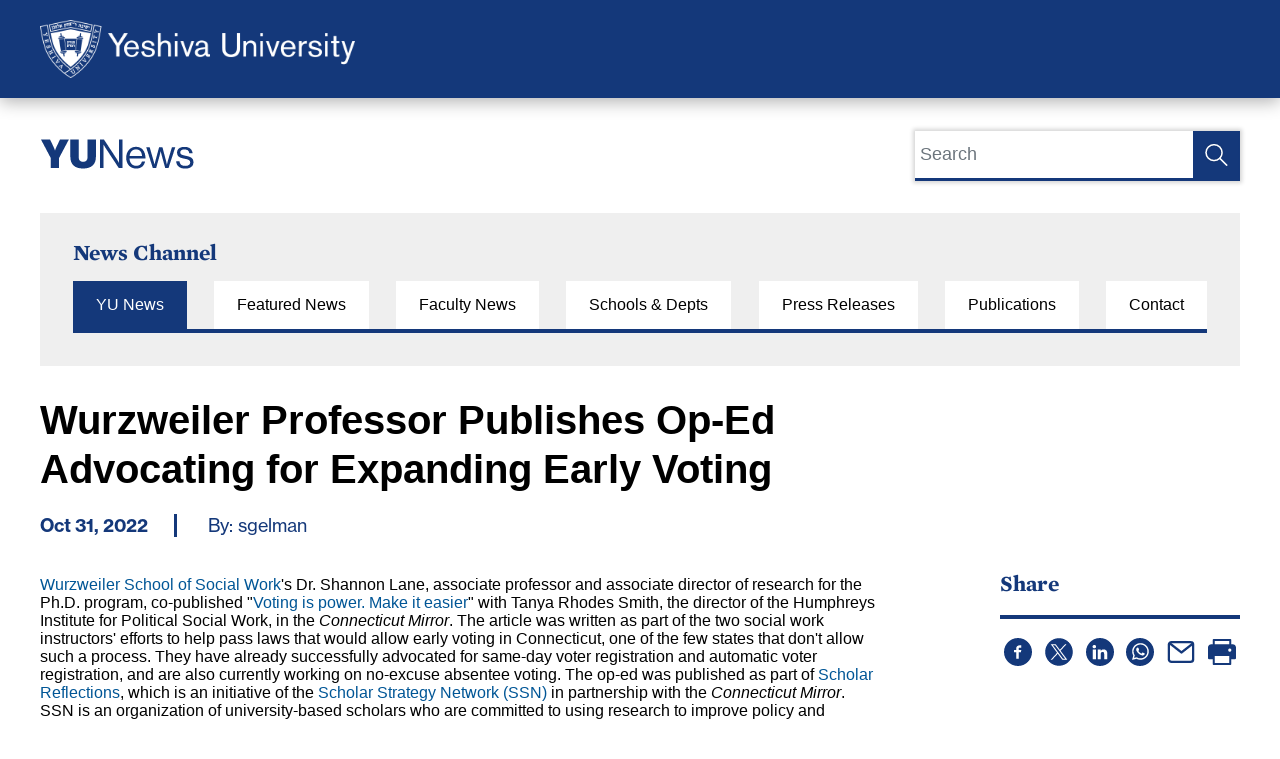

--- FILE ---
content_type: text/html; charset=UTF-8
request_url: https://www.yu.edu/wssw-news/2022/10/31/wurzweiler-early-voting-yeshiva-university
body_size: 8116
content:

<!DOCTYPE html>
<html lang="en" dir="ltr" prefix="content: http://purl.org/rss/1.0/modules/content/  dc: http://purl.org/dc/terms/  foaf: http://xmlns.com/foaf/0.1/  og: http://ogp.me/ns#  rdfs: http://www.w3.org/2000/01/rdf-schema#  schema: http://schema.org/  sioc: http://rdfs.org/sioc/ns#  sioct: http://rdfs.org/sioc/types#  skos: http://www.w3.org/2004/02/skos/core#  xsd: http://www.w3.org/2001/XMLSchema# ">
  <head>
    <!-- Google Tag Manager -->
    <script>(function(w,d,s,l,i){w[l]=w[l]||[];w[l].push({'gtm.start':
                new Date().getTime(),event:'gtm.js'});var f=d.getElementsByTagName(s)[0],
            j=d.createElement(s),dl=l!='dataLayer'?'&l='+l:'';j.async=true;j.src=
            'https://www.googletagmanager.com/gtm.js?id='+i+dl;f.parentNode.insertBefore(j,f);
        })(window,document,'script','dataLayer','GTM-PSVTTKK');</script>
    <!-- End Google Tag Manager -->
    <!-- Start People Grove Cards -->
    <script src="https://cdn.peoplegrove.com/pg-widgets/pg-elements-es2017.js" type="module" async></script>
    <script src="https://cdn.peoplegrove.com/pg-widgets/pg-elements-es5.js" nomodule async></script>
    <link rel="stylesheet" href="https://cdn.peoplegrove.com/pg-widgets/styles.css" />
    <!-- End People Grove Cards -->
    <!-- Start VWO Async Smartcode -->
    <script type='text/javascript'>
    window._vwo_code = window._vwo_code || (function(){
      var account_id=63154,
      settings_tolerance=2000,
      library_tolerance=2500,
      use_existing_jquery=false,
      is_spa=1,
      hide_element='body',

      /* DO NOT EDIT BELOW THIS LINE */
      f=false,d=document,code={use_existing_jquery:function(){return use_existing_jquery;},library_tolerance:function(){return library_tolerance;},finish:function(){if(!f){f=true;var a=d.getElementById('_vis_opt_path_hides');if(a)a.parentNode.removeChild(a);}},finished:function(){return f;},load:function(a){var b=d.createElement('script');b.src=a;b.type='text/javascript';b.innerText;b.onerror=function(){_vwo_code.finish();};d.getElementsByTagName('head')[0].appendChild(b);},init:function(){
      window.settings_timer=setTimeout('_vwo_code.finish()',settings_tolerance);var a=d.createElement('style'),b=hide_element?hide_element+'{opacity:0 !important;filter:alpha(opacity=0) !important;background:none !important;}':'',h=d.getElementsByTagName('head')[0];a.setAttribute('id','_vis_opt_path_hides');a.setAttribute('type','text/css');if(a.styleSheet)a.styleSheet.cssText=b;else a.appendChild(d.createTextNode(b));h.appendChild(a);this.load('https://dev.visualwebsiteoptimizer.com/j.php?a='+account_id+'&u='+encodeURIComponent(d.URL)+'&f='+(+is_spa)+'&r='+Math.random());return settings_timer; }};window._vwo_settings_timer = code.init(); return code; }());
    </script>
    <!-- End VWO Async Smartcode -->
    <meta charset="utf-8" />
<meta property="og:site_name" content="Yeshiva University" />
<meta property="og:url" content="https://www.yu.edu/wssw-news/2022/10/31/wurzweiler-early-voting-yeshiva-university" />
<meta property="og:title" content="Wurzweiler Professor Publishes Op-Ed Advocating for Expanding Early Voting" />
<meta property="og:image:url" content="https://www.yu.edu/themes/custom/yu/images/yu_social_card.png" />
<meta property="og:image:alt" content="Yeshiva University" />
<meta name="twitter:card" content="summary_large_image" />
<meta name="twitter:site" content="@YUNews" />
<meta name="twitter:title" content="Wurzweiler Professor Publishes Op-Ed Advocating for Expanding Early Voting" />
<meta name="twitter:image:alt" content="Yeshiva University" />
<meta name="Generator" content="Drupal 10 (https://www.drupal.org)" />
<meta name="MobileOptimized" content="width" />
<meta name="HandheldFriendly" content="true" />
<meta name="viewport" content="width=device-width, initial-scale=1.0" />
<link rel="icon" href="/themes/custom/yu/favicon.ico" type="image/vnd.microsoft.icon" />
<link rel="canonical" href="https://www.yu.edu/wssw-news/2022/10/31/wurzweiler-early-voting-yeshiva-university" />
<link rel="shortlink" href="https://www.yu.edu/node/19027" />
<script>window.a2a_config=window.a2a_config||{};a2a_config.callbacks=[];a2a_config.overlays=[];a2a_config.templates={};</script>

    <title>Wurzweiler Professor Publishes Op-Ed Advocating for Expanding Early Voting</title>
    <link rel="stylesheet" media="all" href="/sites/default/files/css/css_Y8wNKVQqk6pz0yKyDPKXBQwkqGHCvnImJ-oOdNobBUs.css?delta=0&amp;language=en&amp;theme=yu&amp;include=eJxti1EOgyAQRC-EkvRCZJHRUFeg7FLl9lXjZ39m5r1kKATNlLqlZ4xzzUmNhyqqw1GyILg58oliFyRUYoPmppzXiLO2wpHSBPtPOk8VBodyTKsNtRXi8UEjXRSb9SQw34hd7J3jlkNjmN7swtkTD6L9PCyXeX8aah9avEDAmPR1zz0W1B9FllEj" />
<link rel="stylesheet" media="all" href="/sites/default/files/css/css_l82FZ5i-BKTLGJBuExOcUtYdadDDXSXhIh96MRAvYWo.css?delta=1&amp;language=en&amp;theme=yu&amp;include=eJxti1EOgyAQRC-EkvRCZJHRUFeg7FLl9lXjZ39m5r1kKATNlLqlZ4xzzUmNhyqqw1GyILg58oliFyRUYoPmppzXiLO2wpHSBPtPOk8VBodyTKsNtRXi8UEjXRSb9SQw34hd7J3jlkNjmN7swtkTD6L9PCyXeX8aah9avEDAmPR1zz0W1B9FllEj" />

    

<link rel="preload" href="/themes/custom/yu/fonts/Linotype%20-%20NHaasGroteskTXPro-75Bd.otf" as="font" type="font/otf" crossorigin>
<link rel="preload" href="/themes/custom/yu/fonts/Linotype%20-%20NHaasGroteskTXPro-55Rg.otf" as="font" type="font/otf" crossorigin>
<link rel="preload" href="/themes/custom/yu/fonts/Linotype%20-%20NHaasGroteskTXPro-65Md.otf" as="font" type="font/otf" crossorigin>
<link rel="preload" href="/themes/custom/yu/fonts/MercuryTextG1-Italic_Web.woff2" as="font" type="font/woff2" crossorigin>
<link rel="preload" href="/themes/custom/yu/fonts/MercuryTextG1-Roman_Web.woff2" as="font" type="font/woff2" crossorigin>
<link rel="preload" href="/themes/custom/yu/fonts/MercuryTextG1-Semibold_Web.woff2" as="font" type="font/woff2" crossorigin>

<link rel="apple-touch-icon" sizes="180x180" href="/apple-touch-icon.png">
<link rel="icon" type="image/png" sizes="32x32" href="/favicon-32x32.png">
<link rel="icon" type="image/png" sizes="16x16" href="/favicon-16x16.png">
<link rel="manifest" href="/site.webmanifest">
<link rel="mask-icon" href="/safari-pinned-tab.svg" color="#5bbad5">
<meta name="msapplication-TileColor" content="#da532c">
<meta name="theme-color" content="#ffffff">
<link rel="stylesheet" href=" https://use.typekit.net/eey1ddn.css">

  </head>
  <body class="taxonomy-term-wurzweiler path-node page-node-type-blog path-node-19027">

  <!-- Google Tag Manager (noscript) -->
  <noscript><iframe src="https://www.googletagmanager.com/ns.html?id=GTM-PSVTTKK"
                    height="0" width="0" style="display:none;visibility:hidden"></iframe></noscript>
  <!-- End Google Tag Manager (noscript) -->

    
      <div class="dialog-off-canvas-main-canvas" data-off-canvas-main-canvas>
    



<a href="#main-content" class="visually-hidden focusable" tabindex="0">
    Skip to main content
</a>
<a href="#block-searchform" class="visually-hidden focusable" tabindex="0">
    Skip to search
</a>

<div id="blogs" class="page-wrapper">

  
  <header id="main-header">
            
            
            
 
    <div class="logo">
    <a href="/" rel="home">Yeshiva University</a>
    </a>

  </header>

  
  
  <div class="below-header">
    
        
    <section class="max-width-container">

            
      <div class="layout-help">
        
      </div>

      <div class="layout-content">

        <div class="blog-header">
          <div class="blog-title">
            <h1 class="blog-title  visually-hidden"><span>YU</span> News</h1>
            <a href="/news"><img src="/themes/custom/yu/images/YUNewsLogo.svg" alt="YU News" width="154" height="auto"></a>
          </div>
          <div class="blog-search desktop">
                        
<form class="views-exposed-form bef-exposed-form" data-drupal-selector="views-exposed-form-blog-page-1" action="/news" method="get" id="views-exposed-form-blog-page-1" accept-charset="UTF-8">
  <div class="js-form-item form-item js-form-type-textfield form-item-text js-form-item-text">
      <label for="edit-text" >Search</label>
        <input data-drupal-selector="edit-text" type="text" id="edit-text" name="text" value="" size="30" maxlength="128" placeholder="Search" class="form-text" />

        </div>
<div class="js-form-item form-item js-form-type-textfield form-item-offset js-form-item-offset">
      <label for="edit-offset" >Offset</label>
        <input data-drupal-selector="edit-offset" type="text" id="edit-offset" name="offset" value="0" size="10" maxlength="10" class="form-text" />

        </div>
<div data-drupal-selector="edit-actions" class="form-actions js-form-wrapper form-wrapper" id="edit-actions"><input data-drupal-selector="edit-submit-blog" type="submit" id="edit-submit-blog" value="Submit" class="button js-form-submit form-submit" />
</div>


</form>


          </div>
          <button class="blogs-hamburger" type="button" aria-label="Menu" aria-controls="navigation">
          </button>
        </div> 
      
        <div class="blog-links">
          <div class="blog-search mobile">
                        
<form class="views-exposed-form bef-exposed-form" data-drupal-selector="views-exposed-form-blog-page-1" action="/news" method="get" id="views-exposed-form-blog-page-1" accept-charset="UTF-8">
  <div class="js-form-item form-item js-form-type-textfield form-item-text js-form-item-text">
      <label for="edit-text" >Search</label>
        <input data-drupal-selector="edit-text" type="text" id="edit-text" name="text" value="" size="30" maxlength="128" placeholder="Search" class="form-text" />

        </div>
<div class="js-form-item form-item js-form-type-textfield form-item-offset js-form-item-offset">
      <label for="edit-offset" >Offset</label>
        <input data-drupal-selector="edit-offset" type="text" id="edit-offset" name="offset" value="0" size="10" maxlength="10" class="form-text" />

        </div>
<div data-drupal-selector="edit-actions" class="form-actions js-form-wrapper form-wrapper" id="edit-actions"><input data-drupal-selector="edit-submit-blog" type="submit" id="edit-submit-blog" value="Submit" class="button js-form-submit form-submit" />
</div>


</form>


          </div>
          
          <h3>News Channel</h3>
          <ul>
            <li><a href="/news" id="all">YU News</a></li>
            <li><a href="/news/yu" id="yu">Featured News</a></li>
            <li><a href="/news/faculty" id="faculty">Faculty News</a></li>
            
            <li>
              <a href="/news/schools" id="schools">Schools & Depts</a>
                <ul class="blog-sub-menu mobile">
                  <li><a href="/news/alumni">Alumni</a></li>
                                    <li><a href="/news/katz">Katz</a></li>
                  <li><a href="/news/lieberman">Lieberman</a></li>
                  <li><a href="/news/revel">Revel</a></li>
                  <li><a href="/news/straus">Straus</a></li>
                  <li><a href="/news/syms">Sy Syms</a></li>
                  <li><a href="/news/wurzweiler">Wurzweiler</a></li>
                  <li><a href="/news/library">Libraries News</a></li>
               </ul> 
            </li>

            <li><a href="/news/press" id="press">Press Releases</a></li>
            <li><a href="/publications" id="publications">Publications</a></li>
            <li><a href="/news/contact-us" id="contact">Contact</a></li>
          </ul>
          <ul class="blog-sub-menu schools visually-hidden">
            <li><a href="/news/alumni">Alumni</a></li>
                        <li><a href="/news/katz">Katz</a></li>
            <li><a href="/news/lieberman">Lieberman</a></li>
            <li><a href="/news/revel">Revel</a></li>
            <li><a href="/news/straus">Straus</a></li>
            <li><a href="/news/syms">Sy Syms</a></li>
            <li><a href="/news/wurzweiler">Wurzweiler</a></li>
                                                <li><a href="/news/library">Libraries News</a></li>
          </ul>
        </div> 
      
        <div class="blog-post">
          <div class="blog-left">
              <div>
    <div id="block-yu-page-title">
  
    
      
  <h1><span>Wurzweiler Professor Publishes Op-Ed Advocating for Expanding Early Voting</span>
</h1>


  </div>
<article about="/wssw-news/2022/10/31/wurzweiler-early-voting-yeshiva-university">

  
    

  
  <div id="blog-post">
      <div class="blog-submitted">
        <span>Oct 31, 2022</span> By: sgelman

      </div>
      
            <div class="body"><a href="https://www.yu.edu/wurzweiler" target="_blank" rel="noopener noreferrer">Wurzweiler School of Social Work</a>'s Dr. Shannon Lane, associate professor and associate director of research for the Ph.D. program, co-published "<a href="https://ctmirror.org/2022/10/30/voting-is-power-make-it-easier/" target="_blank" rel="noopener noreferrer">Voting is power. Make it easier</a>" with Tanya Rhodes Smith, the director of the Humphreys Institute for Political Social Work, in the <em>Connecticut</em><em>&nbsp;Mirror</em>.

The article was written as part of the two social work instructors' efforts to help pass laws that would allow early voting in Connecticut, one of the few states that don't allow such a process. They have already successfully advocated for same-day voter registration and automatic voter registration, and are also currently working on no-excuse absentee voting.

The op-ed was published as part of <a href="https://ctmirror.org/tag/ssn/" target="_blank" rel="noopener noreferrer" data-auth="NotApplicable" data-safelink="true" data-linkindex="1">Scholar Reflections</a>, which is an initiative of the&nbsp;<a href="https://scholars.org/" target="_blank" rel="noopener noreferrer" data-auth="NotApplicable" data-safelink="true" data-linkindex="2">Scholar Strategy Network (SSN)</a>&nbsp;in partnership with the <em>Connecticut Mirror</em>. SSN is an organization of university-based scholars who are committed to using research to improve policy and strengthen democracy.

To read the full article, <a href="https://ctmirror.org/2022/10/30/voting-is-power-make-it-easier/" target="_blank" rel="noopener noreferrer">click here</a>.</div>
      
        </div>

</article>

  </div>

            <div class="blogs-read-more">
              <div class="views-element-container" id="block-views-block-blogs-read-more-block-1">
  
      <h2>Recent News</h2>
    
      <div><div class="js-view-dom-id-058a6fa98835c7645cbd38e6a51e4d99b9c2f143fbdcda1b021afdc602740066">
  
  
  

  
  <div class="rows-wrapper">

    
    

        <div class="views-row">
    <div class="views-field views-field-created"><span class="field-content">
<time datetime="2026-01-19T22:33:53+01:00">January 19, 2026</time>
</span></div><div class="views-field views-field-title"><span class="field-content">
<a href="/news/syms/avi-adlerstein-sy-syms-mba-was-early-investment-long-term-leadership" hreflang="en">For Avi Adlerstein, a Sy Syms MBA Was an Early Investment in Long-Term Leadership</a></span></div>
  </div>
    <div class="views-row">
    <div class="views-field views-field-created"><span class="field-content">
<time datetime="2026-01-16T15:31:25+01:00">January 16, 2026</time>
</span></div><div class="views-field views-field-title"><span class="field-content">
<a href="/news/featured/journalist-and-author-douglas-murray-named-presidents-professor-practice-yeshiva" hreflang="en">Journalist and Author Douglas Murray Named President’s Professor of Practice at Yeshiva University</a></span></div>
  </div>
    <div class="views-row">
    <div class="views-field views-field-created"><span class="field-content">
<time datetime="2026-01-13T21:08:43+01:00">January 13, 2026</time>
</span></div><div class="views-field views-field-title"><span class="field-content">
<a href="/news/katz/19k-stem-masters-us-students-katz-school-matches-public-tuition" hreflang="en">With $19K STEM Master&#039;s for U.S. Students, Katz School Matches Public Tuition</a></span></div>
  </div>

    
    

    
    

  </div>

  
  
</div>
</div>

  </div>

              <div class="see-all-news">
                <a href="/news">See All News</a>
              </div>
            </div>
          </div>
          <div class="blog-right">


            <div id="block-addtoanysharebuttons">
  
      <h2>Share</h2>
    
      <span class="a2a_kit a2a_kit_size_28 addtoany_list" data-a2a-url="https://www.yu.edu/wssw-news/2022/10/31/wurzweiler-early-voting-yeshiva-university" data-a2a-title="Wurzweiler Professor Publishes Op-Ed Advocating for Expanding Early Voting"><a class="a2a_button_facebook"><img src="/themes/custom/yu/images/add-to-any/facebook.svg" border="0" alt="Facebook" width="28" height="28"></a><a class="a2a_button_twitter"><img src="/themes/custom/yu/images/add-to-any/twitter_x.svg" border="0" alt="Twitter" width="28" height="28"></a><a class="a2a_button_linkedin"><img src="/themes/custom/yu/images/add-to-any/linkedin.svg" border="0" alt="LinkedIn" width="28" height="28"></a><a class="a2a_button_whatsapp"><img src="/themes/custom/yu/images/add-to-any/whatsapp.svg" border="0" alt="What's App" width="28" height="28"></a><a class="a2a_button_email"><img src="/themes/custom/yu/images/add-to-any/email.svg" border="0" alt="Email" width="28" height="28"></a><a class="a2a_button_print"><img src="/themes/custom/yu/images/add-to-any/print.svg" border="0" alt="Print" width="28" height="28"></a></span>

  </div>

            
                        
                                    
            <div id="follow-us-on-social-media">
              <h2>Follow Us</h2>
                <ul>         
                                                                            <li class="twitter"><a href="https://twitter.com/Wurzweiler" target="_blank" rel="noopener">Twitter</a></li>
                  
                           
                    <li class="facebook"><a href="http://www.facebook.com/yeshivauniversity" target="_blank" rel="noopener">Facebook</a></li> 
                    <li class="instagram"><a href="https://instagram.com/yeshiva_university" target="_blank" rel="noopener">Instagram</a></li>
                    <li class="youtube"><a href="http://www.youtube.com/yeshivauniversity" target="_blank" rel="noopener">YouTube</a></li>
                  
                  <li class="flickr"><a href="https://www.flickr.com/photos/yeshivauniversity/" target="_blank" rel="noopener">Flickr</a></li>
                </ul>
            </div> 
          </div>
        </div>
      
      </div>      
    </section>
  </div>

    
        
            
            
      <footer id="footer-content" class="footer--main blogs-footer">
    <section class="max-width-container footer--content">
            <div class="blogs-footer-inner">
        <div class="row-1">
          <div class="col-1">
                        <a href="/news" class="yunews"><img src="/themes/custom/yu/images/YU_News_White_Logo.svg" alt="YU News" width="154" height="auto"></a>
          </div>
          <div class="col-2">
            <h3>News Channel</h3>
            <ul>
              <li><a href="/news">All News</a></li>
              <li><a href="/news/yu">YU News</a></li>
              <li><a href="/news/faculty">Faculty News</a></li>
              <li><a href="/news/schools">Schools & Depts</a></li>
              <li><a href="/news/press">Press Releases</a></li>
              <li><a href="/publications">Publications</a></li>
              <li><a href="/news/contact-us">Contact</a></li>
            </ul>
          </div>
          <div class="col-3">
            <div class="inner">
              <h3>Contact Us</h3>
              <p>Have a story idea, question or comment for YU News?</p> 
              <p>Please email us at <a mailto="publicaffairs@yu.edu">publicaffairs@yu.edu</a>.</p>
            </div>
          </div>
        </div>
        <div class="row-2">
          <div class="col-1">
            <div class="logo">
              <a href="/" rel="home">Yeshiva University</a>
            </div>
          </div>
          <div class="col-2">
            <p>Copyright © 2023  |  Yeshiva University News  |  <a href="/user">Editor Login</a>  |  <a href="/yeshiva-university-site-privacy-policy">Privacy Policy</a></p>
          </div>
        </div>
      </div>
    </section>
  </footer> 
  
</div>



  </div>

    
    <script type="application/json" data-drupal-selector="drupal-settings-json">{"path":{"baseUrl":"\/","pathPrefix":"","currentPath":"node\/19027","currentPathIsAdmin":false,"isFront":false,"currentLanguage":"en"},"pluralDelimiter":"\u0003","suppressDeprecationErrors":true,"data":{"extlink":{"extTarget":true,"extTargetAppendNewWindowDisplay":true,"extTargetAppendNewWindowLabel":"(opens in a new window)","extTargetNoOverride":false,"extNofollow":false,"extTitleNoOverride":false,"extNoreferrer":false,"extFollowNoOverride":false,"extClass":"0","extLabel":"(link is external)","extImgClass":false,"extSubdomains":false,"extExclude":"(yu\\.edu)|(yumain)|(yu\\.loc)","extInclude":"","extCssExclude":"","extCssInclude":"","extCssExplicit":"","extAlert":false,"extAlertText":"This link will take you to an external web site. We are not responsible for their content.","extHideIcons":false,"mailtoClass":"0","telClass":"0","mailtoLabel":"(link sends email)","telLabel":"(link is a phone number)","extUseFontAwesome":false,"extIconPlacement":"before","extPreventOrphan":false,"extFaLinkClasses":"fa fa-external-link","extFaMailtoClasses":"fa fa-envelope-o","extAdditionalLinkClasses":"","extAdditionalMailtoClasses":"","extAdditionalTelClasses":"","extFaTelClasses":"fa fa-phone","allowedDomains":["https:\/\/server-side-tagging-abt4bql2xa-uc.a.run.app"],"extExcludeNoreferrer":""}},"eu_cookie_compliance":{"cookie_policy_version":"1.0.0","popup_enabled":false,"popup_agreed_enabled":false,"popup_hide_agreed":false,"popup_clicking_confirmation":false,"popup_scrolling_confirmation":false,"popup_html_info":false,"use_mobile_message":false,"mobile_popup_html_info":false,"mobile_breakpoint":768,"popup_html_agreed":false,"popup_use_bare_css":true,"popup_height":"auto","popup_width":"100%","popup_delay":1000,"popup_link":"\/yeshiva-university-site-privacy-policy","popup_link_new_window":true,"popup_position":false,"fixed_top_position":true,"popup_language":"en","store_consent":false,"better_support_for_screen_readers":false,"cookie_name":"","reload_page":false,"domain":"","domain_all_sites":false,"popup_eu_only":false,"popup_eu_only_js":false,"cookie_lifetime":100,"cookie_session":0,"set_cookie_session_zero_on_disagree":0,"disagree_do_not_show_popup":false,"method":"opt_out","automatic_cookies_removal":false,"allowed_cookies":"","withdraw_markup":"\u003Cbutton type=\u0022button\u0022 class=\u0022eu-cookie-withdraw-tab\u0022\u003EPrivacy settings\u003C\/button\u003E\n\u003Cdiv class=\u0022eu-cookie-withdraw-banner\u0022\u003E\n  \u003Cdiv class=\u0022popup-content info eu-cookie-compliance-content\u0022\u003E\n    \u003Cdiv id=\u0022popup-text\u0022 class=\u0022eu-cookie-compliance-message\u0022\u003E\n      \u003Ch2\u003EWe use cookies on this site to enhance your user experience\u003C\/h2\u003E\u003Cp\u003EYou have given your consent for us to set cookies.\u003C\/p\u003E\n    \u003C\/div\u003E\n    \u003Cdiv id=\u0022popup-buttons\u0022 class=\u0022eu-cookie-compliance-buttons\u0022\u003E\n      \u003Cbutton type=\u0022button\u0022 class=\u0022eu-cookie-withdraw-button\u0022\u003EWithdraw consent\u003C\/button\u003E\n    \u003C\/div\u003E\n  \u003C\/div\u003E\n\u003C\/div\u003E","withdraw_enabled":false,"reload_options":null,"reload_routes_list":"","withdraw_button_on_info_popup":false,"cookie_categories":[],"cookie_categories_details":[],"enable_save_preferences_button":true,"cookie_value_disagreed":"0","cookie_value_agreed_show_thank_you":"1","cookie_value_agreed":"2","containing_element":"body","settings_tab_enabled":false,"olivero_primary_button_classes":"","olivero_secondary_button_classes":"","close_button_action":"close_banner","open_by_default":false,"modules_allow_popup":true,"hide_the_banner":false,"geoip_match":true,"unverified_scripts":[]},"ajaxTrustedUrl":{"\/news":true},"user":{"uid":0,"permissionsHash":"60440b428a67557468a2b2085d858b7440c295f87e7f8d6a5aede32432181b03"}}</script>
<script src="/sites/default/files/js/js_9YNNsYuU4btQSEwvonPDr8mGgrZJsgGlwcsrs8p18E4.js?scope=footer&amp;delta=0&amp;language=en&amp;theme=yu&amp;include=eJxtyEEOwyAMRNEL0SD1QojAENE4mBqjhts3VFl2Nf-Nj1HZl2H9HUsSLmpWqEIczsoN0aVMF5vdUCCeDLoLzHvGNUel7EuA_XcanEq57DZKr56Wm2Z0uxJvbUZiOZpywcTr3SHj0fNEAyHo85efXCFf1PZEuQ"></script>
<script src="https://static.addtoany.com/menu/page.js" defer></script>
<script src="/sites/default/files/js/js_GfclyE633O6LsP74kOum7M7JclvHZKgeykJ6xYz8f2w.js?scope=footer&amp;delta=2&amp;language=en&amp;theme=yu&amp;include=eJxtyEEOwyAMRNEL0SD1QojAENE4mBqjhts3VFl2Nf-Nj1HZl2H9HUsSLmpWqEIczsoN0aVMF5vdUCCeDLoLzHvGNUel7EuA_XcanEq57DZKr56Wm2Z0uxJvbUZiOZpywcTr3SHj0fNEAyHo85efXCFf1PZEuQ"></script>

  </body>
</html>


--- FILE ---
content_type: image/svg+xml
request_url: https://www.yu.edu/themes/custom/yu/images/social-icons/blog/youtube.svg
body_size: 103
content:
<svg width="36" height="36" viewBox="0 0 36 36" fill="none" xmlns="http://www.w3.org/2000/svg">
<circle cx="18" cy="18" r="18" fill="#14387A"/>
<path d="M28.8088 12.8403C28.9853 13.5506 29.1177 14.5952 29.2059 16.0576L29.25 18.0214L29.2059 19.9852C29.1177 21.4476 28.9853 22.5339 28.8088 23.2024C28.6765 23.662 28.4118 24.0381 28.0588 24.3724C27.7059 24.7066 27.2647 24.9573 26.7794 25.0827C26.0735 25.2498 24.3971 25.3751 21.75 25.4587L18 25.5005L14.25 25.4587C11.6029 25.3751 9.92647 25.2498 9.22059 25.0827C8.7353 24.9573 8.29412 24.7066 7.94118 24.3724C7.58824 24.0381 7.32353 23.662 7.19118 23.2024C7.01471 22.4921 6.88236 21.4058 6.79412 19.9852L6.75 18.0214C6.75 17.4364 6.75 16.8097 6.79412 16.0576C6.88236 14.637 7.01471 13.5506 7.19118 12.8403C7.32353 12.3807 7.58824 11.9629 7.94118 11.6286C8.29412 11.2944 8.7353 11.0437 9.22059 10.9183C9.92647 10.7512 11.6029 10.6258 14.25 10.5423L18 10.5005L21.75 10.5423C24.3971 10.6258 26.0735 10.7512 26.7794 10.9183C27.2647 11.0437 27.7059 11.2944 28.0588 11.6286C28.4118 11.9629 28.6765 12.3807 28.8088 12.8403ZM15.7059 21.1969L21.5735 17.9796L15.7059 14.8041V21.1969Z" fill="#FFFFFF"/>
</svg>


--- FILE ---
content_type: image/svg+xml
request_url: https://www.yu.edu/themes/custom/yu/images/YUNewsLogo.svg
body_size: 571
content:
<svg width="154" height="30" viewBox="0 0 154 30" fill="none" xmlns="http://www.w3.org/2000/svg">
<path d="M10.72 29H19.08V18.96L28.92 0.399999H20.04L17 6.76C15.96 8.92 15.04 11.36 15.04 11.36H14.96C14.96 11.36 14.08 8.92 13.04 6.76L10 0.399999H0.92L10.72 18.96V29ZM43.1316 29.52C51.6916 29.52 55.8916 25.12 55.8916 18.08V0.399999H47.5316V18.4C47.5316 21 46.0916 22.84 43.2516 22.84C40.1716 22.84 38.7316 21.2 38.7316 18.56V0.399999H30.3716V18.08C30.3716 25.24 34.5316 29.52 43.1316 29.52ZM60.0863 29H63.4463V5.52H63.5263C63.5263 5.52 64.7263 7.68 65.6463 9.08L78.7663 29H82.4463V0.399999H79.0863V23.96H79.0063C79.0063 23.96 77.8863 21.76 76.9263 20.28L63.8863 0.399999H60.0863V29ZM96.1806 29.56C100.861 29.56 104.101 27.04 105.061 22.6H101.901C101.181 25.4 99.1806 26.84 96.1806 26.84C92.0206 26.84 89.7406 23.64 89.5006 19.44H105.501C105.501 12.6 102.181 7.8 95.9806 7.8C90.1006 7.8 86.1806 12.68 86.1806 18.68C86.1806 24.68 89.8606 29.56 96.1806 29.56ZM95.9806 10.36C99.7006 10.36 101.821 12.88 102.021 17H89.5806C90.0606 13.24 92.1406 10.36 95.9806 10.36ZM112.798 29H116.158L119.638 16.48C120.118 14.76 120.678 12.16 120.678 12.16H120.758C120.758 12.16 121.278 14.76 121.758 16.48L125.198 29H128.518L135.278 8.32H131.918L128.078 21.08C127.558 22.8 126.918 25.52 126.918 25.52H126.838C126.838 25.52 126.278 22.84 125.838 21.16L122.478 8.32H119.078L115.598 21.16C115.158 22.8 114.558 25.52 114.558 25.52H114.478C114.478 25.52 113.838 22.8 113.358 21.08L109.718 8.32H106.238L112.798 29ZM145.298 29.6C150.058 29.6 153.458 27.48 153.458 23.32C153.458 18.56 149.978 17.64 145.818 16.8C142.258 16.08 140.258 15.64 140.258 13.4C140.258 11.76 141.458 10.44 144.418 10.44C147.498 10.44 148.978 11.64 149.298 14.36H152.618C152.138 10.32 149.618 7.88 144.498 7.88C139.698 7.88 137.058 10.12 137.058 13.56C137.058 18.08 140.698 18.92 144.778 19.76C148.578 20.56 150.178 21.16 150.178 23.48C150.178 25.4 148.778 26.88 145.378 26.88C142.298 26.88 139.898 25.88 139.458 22.28H136.138C136.458 26.92 139.618 29.6 145.298 29.6Z" fill="#14387A"/>
</svg>


--- FILE ---
content_type: image/svg+xml
request_url: https://www.yu.edu/themes/custom/yu/images/social-icons/blog/flickr.svg
body_size: 120
content:
<?xml version="1.0" encoding="iso-8859-1"?>
<!-- Generator: Adobe Illustrator 16.0.0, SVG Export Plug-In . SVG Version: 6.00 Build 0)  -->
<!DOCTYPE svg PUBLIC "-//W3C//DTD SVG 1.1//EN" "http://www.w3.org/Graphics/SVG/1.1/DTD/svg11.dtd">
<svg version="1.1" id="Capa_1" xmlns="http://www.w3.org/2000/svg" xmlns:xlink="http://www.w3.org/1999/xlink" x="0px" y="0px"
	 width="34px" height="34px" viewBox="0 0 34 34" style="enable-background:new 0 0 34 34;" xml:space="preserve"  fill="#14387A">
<g>
	<path d="M17,0C7.611,0,0,7.61,0,17c0,9.391,7.611,17,17,17c9.389,0,17-7.609,17-17C34,7.61,26.389,0,17,0z M10.727,22.001
		c-2.762,0-5.001-2.241-5.001-5.002c0-2.762,2.239-5,5.001-5c2.761,0,5.001,2.238,5.001,5C15.728,19.76,13.488,22.001,10.727,22.001
		z M23.273,22.001c-2.762,0-5-2.241-5-5.002c0-2.762,2.238-5,5-5s5,2.238,5,5C28.273,19.76,26.035,22.001,23.273,22.001z"/>
</g>
</svg>


--- FILE ---
content_type: text/javascript
request_url: https://cdn.peoplegrove.com/pg-widgets/pg-elements-es2017.js
body_size: 492170
content:
!function(){"use strict";var r,n={},e={};function t(r){var o=e[r];if(void 0!==o)return o.exports;var u=e[r]={exports:{}};return n[r](u,u.exports,t),u.exports}t.m=n,r=[],t.O=function(n,e,o,u){if(!e){var i=1/0;for(l=0;l<r.length;l++){e=r[l][0],o=r[l][1],u=r[l][2];for(var f=!0,c=0;c<e.length;c++)(!1&u||i>=u)&&Object.keys(t.O).every(function(r){return t.O[r](e[c])})?e.splice(c--,1):(f=!1,u<i&&(i=u));if(f){r.splice(l--,1);var a=o();void 0!==a&&(n=a)}}return n}u=u||0;for(var l=r.length;l>0&&r[l-1][2]>u;l--)r[l]=r[l-1];r[l]=[e,o,u]},t.n=function(r){var n=r&&r.__esModule?function(){return r.default}:function(){return r};return t.d(n,{a:n}),n},t.d=function(r,n){for(var e in n)t.o(n,e)&&!t.o(r,e)&&Object.defineProperty(r,e,{enumerable:!0,get:n[e]})},t.o=function(r,n){return Object.prototype.hasOwnProperty.call(r,n)},function(){var r={666:0};t.O.j=function(n){return 0===r[n]};var n=function(n,e){var o,u,i=e[0],f=e[1],c=e[2],a=0;for(o in f)t.o(f,o)&&(t.m[o]=f[o]);if(c)var l=c(t);for(n&&n(e);a<i.length;a++)t.o(r,u=i[a])&&r[u]&&r[u][0](),r[i[a]]=0;return t.O(l)},e=self.webpackChunkpg_widgets=self.webpackChunkpg_widgets||[];e.forEach(n.bind(null,0)),e.push=n.bind(null,e.push.bind(e))}()}();
(self.webpackChunkpg_widgets=self.webpackChunkpg_widgets||[]).push([[429],{142:function(){!function(e,t){"use strict";function n(){var e=M.splice(0,M.length);for(nt=0;e.length;)e.shift().call(null,e.shift())}function o(e,t){for(var n=0,o=e.length;n<o;n++)d(e[n],t)}function r(e){return function(t){Fe(t)&&(d(t,e),ue.length&&o(t.querySelectorAll(ue),e))}}function a(e){var t=We.call(e,"is"),n=e.nodeName.toUpperCase(),o=pe.call(ce,t?ae+t.toUpperCase():re+n);return t&&-1<o&&!i(n,t)?-1:o}function i(e,t){return-1<ue.indexOf(e+'[is="'+t+'"]')}function s(e){var t=e.currentTarget,n=e.attrChange,o=e.attrName,r=e.target,a=e[Q]||2,i=e[ee]||3;!ct||r&&r!==t||!t[W]||"style"===o||e.prevValue===e.newValue&&(""!==e.newValue||n!==a&&n!==i)||t[W](o,n===a?null:e.prevValue,n===i?null:e.newValue)}function c(e){var t=r(e);return function(e){M.push(t,e.target),nt&&clearTimeout(nt),nt=setTimeout(n,1)}}function l(e){st&&(st=!1,e.currentTarget.removeEventListener(ne,l)),ue.length&&o((e.target||E).querySelectorAll(ue),e.detail===B?B:U),Re&&function(){for(var e,t=0,n=Ve.length;t<n;t++)he.contains(e=Ve[t])||(n--,Ve.splice(t--,1),d(e,B))}()}function u(e,t){var n=this;Ye.call(n,e,t),L.call(n,{target:n})}function h(e,t,n){var o=t.apply(e,n),r=a(o);return-1<r&&Z(o,le[r]),n.pop()&&ue.length&&function(e){for(var t,n=0,o=e.length;n<o;n++)Z(t=e[n],le[a(t)])}(o.querySelectorAll(ue)),o}function p(e,t){ze(e,t),O?O.observe(e,et):(it&&(e.setAttribute=u,e[F]=S(e),e[V](oe,L)),e[V](te,s)),e[K]&&ct&&(e.created=!0,e[K](),e.created=!1)}function f(e){throw new Error("A "+e+" type is already registered")}function d(e,t){var n,o,r=a(e);-1<r&&!Be.call(e,"TEMPLATE")&&(H(e,le[r]),r=0,t!==U||e[U]?t!==B||e[B]||(e[U]=!1,e[B]=!0,o="disconnected",r=1):(e[B]=!1,e[U]=!0,o="connected",r=1,Re&&pe.call(Ve,e)<0&&Ve.push(e)),r&&(n=e[t+q]||e[o+q])&&n.call(e))}function m(){}function g(e,t,n){var o=n&&n[G]||"",r=t.prototype,a=Ne(r),i=t.observedAttributes||Te,s={prototype:a};xe(a,K,{value:function(){if(Oe)Oe=!1;else if(!this[be]){this[be]=!0,new t(this),r[K]&&r[K].call(this);var e=De[Ze.get(t)];(!Me||e.create.length>1)&&_(this)}}}),xe(a,W,{value:function(e){-1<pe.call(i,e)&&r[W]&&r[W].apply(this,arguments)}}),r[X]&&xe(a,$,{value:r[X]}),r[Y]&&xe(a,J,{value:r[Y]}),o&&(s[G]=o),e=e.toUpperCase(),De[e]={constructor:t,create:o?[o,Pe(e)]:[e]},Ze.set(t,e),E[R](e.toLowerCase(),s),k(e),He[e].r()}function T(e){var t=De[e.toUpperCase()];return t&&t.constructor}function y(e){return"string"==typeof e?e:e&&e.is||""}function _(e){for(var t,n=e[W],o=n?e.attributes:Te,r=o.length;r--;)n.call(e,(t=o[r]).name||t.nodeName,null,t.value||t.nodeValue)}function k(e){return(e=e.toUpperCase())in He||(He[e]={},He[e].p=new Se(function(t){He[e].r=t})),He[e].p}function v(){we&&delete e.customElements,ge(e,"customElements",{configurable:!0,value:new m}),ge(e,"CustomElementRegistry",{configurable:!0,value:m});for(var t=w.get(/^HTML[A-Z]*[a-z]/),n=t.length;n--;function(t){var n=e[t];if(n){e[t]=function(e){var t,o;return e||(e=this),e[be]||(Oe=!0,t=De[Ze.get(e.constructor)],(e=(o=Me&&1===t.create.length)?Reflect.construct(n,Te,t.constructor):E.createElement.apply(E,t.create))[be]=!0,Oe=!1,o||_(e)),e},e[t].prototype=n.prototype;try{n.prototype.constructor=e[t]}catch(j){ge(n,be,{value:e[t]})}}}(t[n]));E.createElement=function(e,t){var n=y(t);return n?Qe.call(this,e,Pe(n)):Qe.call(this,e)},ot||(at=!0,E[R](""))}var E=e.document,b=e.Object,w=function(e){var t,n,o,r,a=/^[A-Z]+[a-z]/,i=function(e,t){(t=t.toLowerCase())in s||(s[e]=(s[e]||[]).concat(t),s[t]=s[t.toUpperCase()]=e)},s=(b.create||b)(null),c={};for(n in e)for(r in e[n])for(s[r]=o=e[n][r],t=0;t<o.length;t++)s[o[t].toLowerCase()]=s[o[t].toUpperCase()]=r;return c.get=function(e){return"string"==typeof e?s[e]||(a.test(e)?[]:""):function(e){var t,n=[];for(t in s)e.test(t)&&n.push(t);return n}(e)},c.set=function(e,t){return a.test(e)?i(e,t):i(t,e),c},c}({collections:{HTMLAllCollection:["all"],HTMLCollection:["forms"],HTMLFormControlsCollection:["elements"],HTMLOptionsCollection:["options"]},elements:{Element:["element"],HTMLAnchorElement:["a"],HTMLAppletElement:["applet"],HTMLAreaElement:["area"],HTMLAttachmentElement:["attachment"],HTMLAudioElement:["audio"],HTMLBRElement:["br"],HTMLBaseElement:["base"],HTMLBodyElement:["body"],HTMLButtonElement:["button"],HTMLCanvasElement:["canvas"],HTMLContentElement:["content"],HTMLDListElement:["dl"],HTMLDataElement:["data"],HTMLDataListElement:["datalist"],HTMLDetailsElement:["details"],HTMLDialogElement:["dialog"],HTMLDirectoryElement:["dir"],HTMLDivElement:["div"],HTMLDocument:["document"],HTMLElement:["element","abbr","address","article","aside","b","bdi","bdo","cite","code","command","dd","dfn","dt","em","figcaption","figure","footer","header","i","kbd","mark","nav","noscript","rp","rt","ruby","s","samp","section","small","strong","sub","summary","sup","u","var","wbr"],HTMLEmbedElement:["embed"],HTMLFieldSetElement:["fieldset"],HTMLFontElement:["font"],HTMLFormElement:["form"],HTMLFrameElement:["frame"],HTMLFrameSetElement:["frameset"],HTMLHRElement:["hr"],HTMLHeadElement:["head"],HTMLHeadingElement:["h1","h2","h3","h4","h5","h6"],HTMLHtmlElement:["html"],HTMLIFrameElement:["iframe"],HTMLImageElement:["img"],HTMLInputElement:["input"],HTMLKeygenElement:["keygen"],HTMLLIElement:["li"],HTMLLabelElement:["label"],HTMLLegendElement:["legend"],HTMLLinkElement:["link"],HTMLMapElement:["map"],HTMLMarqueeElement:["marquee"],HTMLMediaElement:["media"],HTMLMenuElement:["menu"],HTMLMenuItemElement:["menuitem"],HTMLMetaElement:["meta"],HTMLMeterElement:["meter"],HTMLModElement:["del","ins"],HTMLOListElement:["ol"],HTMLObjectElement:["object"],HTMLOptGroupElement:["optgroup"],HTMLOptionElement:["option"],HTMLOutputElement:["output"],HTMLParagraphElement:["p"],HTMLParamElement:["param"],HTMLPictureElement:["picture"],HTMLPreElement:["pre"],HTMLProgressElement:["progress"],HTMLQuoteElement:["blockquote","q","quote"],HTMLScriptElement:["script"],HTMLSelectElement:["select"],HTMLShadowElement:["shadow"],HTMLSlotElement:["slot"],HTMLSourceElement:["source"],HTMLSpanElement:["span"],HTMLStyleElement:["style"],HTMLTableCaptionElement:["caption"],HTMLTableCellElement:["td","th"],HTMLTableColElement:["col","colgroup"],HTMLTableElement:["table"],HTMLTableRowElement:["tr"],HTMLTableSectionElement:["thead","tbody","tfoot"],HTMLTemplateElement:["template"],HTMLTextAreaElement:["textarea"],HTMLTimeElement:["time"],HTMLTitleElement:["title"],HTMLTrackElement:["track"],HTMLUListElement:["ul"],HTMLUnknownElement:["unknown","vhgroupv","vkeygen"],HTMLVideoElement:["video"]},nodes:{Attr:["node"],Audio:["audio"],CDATASection:["node"],CharacterData:["node"],Comment:["#comment"],Document:["#document"],DocumentFragment:["#document-fragment"],DocumentType:["node"],HTMLDocument:["#document"],Image:["img"],Option:["option"],ProcessingInstruction:["node"],ShadowRoot:["#shadow-root"],Text:["#text"],XMLDocument:["xml"]}});"object"!=typeof t&&(t={type:t||"auto"});var M,L,C,S,O,D,H,Z,P,N,z,I,A,j,R="registerElement",x=1e5*e.Math.random()>>0,F="__"+R+x,V="addEventListener",U="attached",q="Callback",B="detached",G="extends",W="attributeChanged"+q,$=U+q,X="connected"+q,Y="disconnected"+q,K="created"+q,J=B+q,Q="ADDITION",ee="REMOVAL",te="DOMAttrModified",ne="DOMContentLoaded",oe="DOMSubtreeModified",re="<",ae="=",ie=/^[A-Z][._A-Z0-9]*-[-._A-Z0-9]*$/,se=["ANNOTATION-XML","COLOR-PROFILE","FONT-FACE","FONT-FACE-SRC","FONT-FACE-URI","FONT-FACE-FORMAT","FONT-FACE-NAME","MISSING-GLYPH"],ce=[],le=[],ue="",he=E.documentElement,pe=ce.indexOf||function(e){for(var t=this.length;t--&&this[t]!==e;);return t},fe=b.prototype,de=fe.hasOwnProperty,me=fe.isPrototypeOf,ge=b.defineProperty,Te=[],ye=b.getOwnPropertyDescriptor,_e=b.getOwnPropertyNames,ke=b.getPrototypeOf,ve=b.setPrototypeOf,Ee=!!b.__proto__,be="__dreCEv1",we=e.customElements,Me=!/^force/.test(t.type)&&!!(we&&we.define&&we.get&&we.whenDefined),Le=b.create||b,Ce=e.Map||function(){var e,t=[],n=[];return{get:function(e){return n[pe.call(t,e)]},set:function(o,r){(e=pe.call(t,o))<0?n[t.push(o)-1]=r:n[e]=r}}},Se=e.Promise||function(e){function t(e){for(o=!0;n.length;)n.shift()(e)}var n=[],o=!1,r={catch:function(){return r},then:function(e){return n.push(e),o&&setTimeout(t,1),r}};return e(t),r},Oe=!1,De=Le(null),He=Le(null),Ze=new Ce,Pe=function(e){return e.toLowerCase()},Ne=b.create||function e(t){return t?(e.prototype=t,new e):this},ze=ve||(Ee?function(e,t){return e.__proto__=t,e}:_e&&ye?function(){function e(e,t){for(var n,o=_e(t),r=0,a=o.length;r<a;r++)de.call(e,n=o[r])||ge(e,n,ye(t,n))}return function(t,n){do{e(t,n)}while((n=ke(n))&&!me.call(n,t));return t}}():function(e,t){for(var n in t)e[n]=t[n];return e}),Ie=e.MutationObserver||e.WebKitMutationObserver,Ae=e.HTMLAnchorElement,je=(e.HTMLElement||e.Element||e.Node).prototype,Re=!me.call(je,he),xe=Re?function(e,t,n){return e[t]=n.value,e}:ge,Fe=Re?function(e){return 1===e.nodeType}:function(e){return me.call(je,e)},Ve=Re&&[],Ue=je.attachShadow,qe=je.cloneNode,Be=je.closest||function(e){for(var t=this;t&&t.nodeName!==e;)t=t.parentNode;return t},Ge=je.dispatchEvent,We=je.getAttribute,$e=je.hasAttribute,Xe=je.removeAttribute,Ye=je.setAttribute,Ke=E.createElement,Je=E.importNode,Qe=Ke,et=Ie&&{attributes:!0,characterData:!0,attributeOldValue:!0},tt=Ie||function(e){it=!1,he.removeEventListener(te,tt)},nt=0,ot=R in E&&!/^force-all/.test(t.type),rt=!0,at=!1,it=!0,st=!0,ct=!0;if(Ie&&((P=E.createElement("div")).innerHTML="<div><div></div></div>",new Ie(function(e,t){if(e[0]&&"childList"==e[0].type&&!e[0].removedNodes[0].childNodes.length){var n=(P=ye(je,"innerHTML"))&&P.set;n&&ge(je,"innerHTML",{set:function(e){for(;this.lastChild;)this.removeChild(this.lastChild);n.call(this,e)}})}t.disconnect(),P=null}).observe(P,{childList:!0,subtree:!0}),P.innerHTML=""),ot||(ve||Ee?(H=function(e,t){me.call(t,e)||p(e,t)},Z=p):Z=H=function(e,t){e[F]||(e[F]=b(!0),p(e,t))},Re?(it=!1,N=ye(je,V),z=N.value,I=function(e){var t=new CustomEvent(te,{bubbles:!0});t.attrName=e,t.prevValue=We.call(this,e),t.newValue=null,t[ee]=t.attrChange=2,Xe.call(this,e),Ge.call(this,t)},A=function(e,t){var n=$e.call(this,e),o=n&&We.call(this,e),r=new CustomEvent(te,{bubbles:!0});Ye.call(this,e,t),r.attrName=e,r.prevValue=n?o:null,r.newValue=t,n?r.MODIFICATION=r.attrChange=1:r[Q]=r.attrChange=0,Ge.call(this,r)},j=function(e){var t,n=e.currentTarget,o=n[F],r=e.propertyName;o.hasOwnProperty(r)&&(o=o[r],(t=new CustomEvent(te,{bubbles:!0})).attrName=o.name,t.prevValue=o.value||null,t.newValue=o.value=n[r]||null,null==t.prevValue?t[Q]=t.attrChange=0:t.MODIFICATION=t.attrChange=1,Ge.call(n,t))},N.value=function(e,t,n){e===te&&this[W]&&this.setAttribute!==A&&(this[F]={className:{name:"class",value:this.className}},this.setAttribute=A,this.removeAttribute=I,z.call(this,"propertychange",j)),z.call(this,e,t,n)},ge(je,V,N)):Ie||(he[V](te,tt),he.setAttribute(F,1),he.removeAttribute(F),it&&(L=function(e){var t,n,o,r=this;if(r===e.target){for(o in t=r[F],r[F]=n=S(r),n){if(!(o in t))return C(0,r,o,t[o],n[o],Q);if(n[o]!==t[o])return C(1,r,o,t[o],n[o],"MODIFICATION")}for(o in t)if(!(o in n))return C(2,r,o,t[o],n[o],ee)}},C=function(e,t,n,o,r,a){var i={attrChange:e,currentTarget:t,attrName:n,prevValue:o,newValue:r};i[a]=e,s(i)},S=function(e){for(var t,n,o={},r=e.attributes,a=0,i=r.length;a<i;a++)"setAttribute"!==(n=(t=r[a]).name)&&(o[n]=t.value);return o})),E[R]=function(e,t){if(n=e.toUpperCase(),rt&&(rt=!1,Ie?(O=function(e,t){function n(e,t){for(var n=0,o=e.length;n<o;t(e[n++]));}return new Ie(function(o){for(var r,a,i,s=0,c=o.length;s<c;s++)"childList"===(r=o[s]).type?(n(r.addedNodes,e),n(r.removedNodes,t)):(a=r.target,ct&&a[W]&&"style"!==r.attributeName&&(i=We.call(a,r.attributeName))!==r.oldValue&&a[W](r.attributeName,r.oldValue,i))})}(r(U),r(B)),(D=function(e){return O.observe(e,{childList:!0,subtree:!0}),e})(E),Ue&&(je.attachShadow=function(){return D(Ue.apply(this,arguments))})):(M=[],E[V]("DOMNodeInserted",c(U)),E[V]("DOMNodeRemoved",c(B))),E[V](ne,l),E[V]("readystatechange",l),E.importNode=function(e,t){switch(e.nodeType){case 1:return h(E,Je,[e,!!t]);case 11:for(var n=E.createDocumentFragment(),o=e.childNodes,r=o.length,a=0;a<r;a++)n.appendChild(E.importNode(o[a],!!t));return n;default:return qe.call(e,!!t)}},je.cloneNode=function(e){return h(this,qe,[!!e])}),at)return at=!1;if(-2<pe.call(ce,ae+n)+pe.call(ce,re+n)&&f(e),!ie.test(n)||-1<pe.call(se,n))throw new Error("The type "+e+" is invalid");var n,a,i=function(){return u?E.createElement(p,n):E.createElement(p)},s=t||fe,u=de.call(s,G),p=u?t[G].toUpperCase():n;return u&&-1<pe.call(ce,re+p)&&f(p),a=ce.push((u?ae:re)+n)-1,ue=ue.concat(ue.length?",":"",u?p+'[is="'+e.toLowerCase()+'"]':p),i.prototype=le[a]=de.call(s,"prototype")?s.prototype:Ne(je),ue.length&&o(E.querySelectorAll(ue),U),i},E.createElement=Qe=function(e,t){var n=y(t),o=n?Ke.call(E,e,Pe(n)):Ke.call(E,e),r=""+e,a=pe.call(ce,(n?ae:re)+(n||r).toUpperCase()),s=-1<a;return n&&(o.setAttribute("is",n=n.toLowerCase()),s&&(s=i(r.toUpperCase(),n))),ct=!E.createElement.innerHTMLHelper,s&&Z(o,le[a]),o}),addEventListener("beforeunload",function(){delete E.createElement,delete E.importNode,delete E[R]},!1),m.prototype={constructor:m,define:Me?function(e,t,n){if(n)g(e,t,n);else{var o=e.toUpperCase();De[o]={constructor:t,create:[o]},Ze.set(t,o),we.define(e,t)}}:g,get:Me?function(e){return we.get(e)||T(e)}:T,whenDefined:Me?function(e){return Se.race([we.whenDefined(e),k(e)])}:k},!we||/^force/.test(t.type))v();else if(!t.noBuiltIn)try{!function(t,n,o){var r=new RegExp("^<a\\s+is=('|\")"+o+"\\1></a>$");if(n[G]="a",(t.prototype=Ne(Ae.prototype)).constructor=t,e.customElements.define(o,t,n),!r.test(E.createElement("a",{is:o}).outerHTML)||!r.test((new t).outerHTML))throw n}(function e(){return Reflect.construct(Ae,[],e)},{},"document-register-element-a"+x)}catch(N){v()}if(!t.noBuiltIn)try{if(Ke.call(E,"a","a").outerHTML.indexOf("is")<0)throw{}}catch(N){Pe=function(e){return{is:e.toLowerCase()}}}}(window)},7277:function(){"use strict";!function(e){const t=e.performance;function n(e){t&&t.mark&&t.mark(e)}function o(e,n){t&&t.measure&&t.measure(e,n)}n("Zone");const r=e.__Zone_symbol_prefix||"__zone_symbol__";function a(e){return r+e}const i=!0===e[a("forceDuplicateZoneCheck")];if(e.Zone){if(i||"function"!=typeof e.Zone.__symbol__)throw new Error("Zone already loaded.");return e.Zone}let s=(()=>{class t{constructor(e,t){this._parent=e,this._name=t?t.name||"unnamed":"<root>",this._properties=t&&t.properties||{},this._zoneDelegate=new l(this,this._parent&&this._parent._zoneDelegate,t)}static assertZonePatched(){if(e.Promise!==O.ZoneAwarePromise)throw new Error("Zone.js has detected that ZoneAwarePromise `(window|global).Promise` has been overwritten.\nMost likely cause is that a Promise polyfill has been loaded after Zone.js (Polyfilling Promise api is not necessary when zone.js is loaded. If you must load one, do so before loading zone.js.)")}static get root(){let e=t.current;for(;e.parent;)e=e.parent;return e}static get current(){return H.zone}static get currentTask(){return Z}static __load_patch(r,a,s=!1){if(O.hasOwnProperty(r)){if(!s&&i)throw Error("Already loaded patch: "+r)}else if(!e["__Zone_disable_"+r]){const i="Zone:"+r;n(i),O[r]=a(e,t,D),o(i,i)}}get parent(){return this._parent}get name(){return this._name}get(e){const t=this.getZoneWith(e);if(t)return t._properties[e]}getZoneWith(e){let t=this;for(;t;){if(t._properties.hasOwnProperty(e))return t;t=t._parent}return null}fork(e){if(!e)throw new Error("ZoneSpec required!");return this._zoneDelegate.fork(this,e)}wrap(e,t){if("function"!=typeof e)throw new Error("Expecting function got: "+e);const n=this._zoneDelegate.intercept(this,e,t),o=this;return function(){return o.runGuarded(n,this,arguments,t)}}run(e,t,n,o){H={parent:H,zone:this};try{return this._zoneDelegate.invoke(this,e,t,n,o)}finally{H=H.parent}}runGuarded(e,t=null,n,o){H={parent:H,zone:this};try{try{return this._zoneDelegate.invoke(this,e,t,n,o)}catch(r){if(this._zoneDelegate.handleError(this,r))throw r}}finally{H=H.parent}}runTask(e,t,n){if(e.zone!=this)throw new Error("A task can only be run in the zone of creation! (Creation: "+(e.zone||_).name+"; Execution: "+this.name+")");if(e.state===k&&(e.type===S||e.type===C))return;const o=e.state!=b;o&&e._transitionTo(b,E),e.runCount++;const r=Z;Z=e,H={parent:H,zone:this};try{e.type==C&&e.data&&!e.data.isPeriodic&&(e.cancelFn=void 0);try{return this._zoneDelegate.invokeTask(this,e,t,n)}catch(a){if(this._zoneDelegate.handleError(this,a))throw a}}finally{e.state!==k&&e.state!==M&&(e.type==S||e.data&&e.data.isPeriodic?o&&e._transitionTo(E,b):(e.runCount=0,this._updateTaskCount(e,-1),o&&e._transitionTo(k,b,k))),H=H.parent,Z=r}}scheduleTask(e){if(e.zone&&e.zone!==this){let t=this;for(;t;){if(t===e.zone)throw Error(`can not reschedule task to ${this.name} which is descendants of the original zone ${e.zone.name}`);t=t.parent}}e._transitionTo(v,k);const t=[];e._zoneDelegates=t,e._zone=this;try{e=this._zoneDelegate.scheduleTask(this,e)}catch(n){throw e._transitionTo(M,v,k),this._zoneDelegate.handleError(this,n),n}return e._zoneDelegates===t&&this._updateTaskCount(e,1),e.state==v&&e._transitionTo(E,v),e}scheduleMicroTask(e,t,n,o){return this.scheduleTask(new u(L,e,t,n,o,void 0))}scheduleMacroTask(e,t,n,o,r){return this.scheduleTask(new u(C,e,t,n,o,r))}scheduleEventTask(e,t,n,o,r){return this.scheduleTask(new u(S,e,t,n,o,r))}cancelTask(e){if(e.zone!=this)throw new Error("A task can only be cancelled in the zone of creation! (Creation: "+(e.zone||_).name+"; Execution: "+this.name+")");e._transitionTo(w,E,b);try{this._zoneDelegate.cancelTask(this,e)}catch(t){throw e._transitionTo(M,w),this._zoneDelegate.handleError(this,t),t}return this._updateTaskCount(e,-1),e._transitionTo(k,w),e.runCount=0,e}_updateTaskCount(e,t){const n=e._zoneDelegates;-1==t&&(e._zoneDelegates=null);for(let o=0;o<n.length;o++)n[o]._updateTaskCount(e.type,t)}}return t.__symbol__=a,t})();const c={name:"",onHasTask:(e,t,n,o)=>e.hasTask(n,o),onScheduleTask:(e,t,n,o)=>e.scheduleTask(n,o),onInvokeTask:(e,t,n,o,r,a)=>e.invokeTask(n,o,r,a),onCancelTask:(e,t,n,o)=>e.cancelTask(n,o)};class l{constructor(e,t,n){this._taskCounts={microTask:0,macroTask:0,eventTask:0},this.zone=e,this._parentDelegate=t,this._forkZS=n&&(n&&n.onFork?n:t._forkZS),this._forkDlgt=n&&(n.onFork?t:t._forkDlgt),this._forkCurrZone=n&&(n.onFork?this.zone:t._forkCurrZone),this._interceptZS=n&&(n.onIntercept?n:t._interceptZS),this._interceptDlgt=n&&(n.onIntercept?t:t._interceptDlgt),this._interceptCurrZone=n&&(n.onIntercept?this.zone:t._interceptCurrZone),this._invokeZS=n&&(n.onInvoke?n:t._invokeZS),this._invokeDlgt=n&&(n.onInvoke?t:t._invokeDlgt),this._invokeCurrZone=n&&(n.onInvoke?this.zone:t._invokeCurrZone),this._handleErrorZS=n&&(n.onHandleError?n:t._handleErrorZS),this._handleErrorDlgt=n&&(n.onHandleError?t:t._handleErrorDlgt),this._handleErrorCurrZone=n&&(n.onHandleError?this.zone:t._handleErrorCurrZone),this._scheduleTaskZS=n&&(n.onScheduleTask?n:t._scheduleTaskZS),this._scheduleTaskDlgt=n&&(n.onScheduleTask?t:t._scheduleTaskDlgt),this._scheduleTaskCurrZone=n&&(n.onScheduleTask?this.zone:t._scheduleTaskCurrZone),this._invokeTaskZS=n&&(n.onInvokeTask?n:t._invokeTaskZS),this._invokeTaskDlgt=n&&(n.onInvokeTask?t:t._invokeTaskDlgt),this._invokeTaskCurrZone=n&&(n.onInvokeTask?this.zone:t._invokeTaskCurrZone),this._cancelTaskZS=n&&(n.onCancelTask?n:t._cancelTaskZS),this._cancelTaskDlgt=n&&(n.onCancelTask?t:t._cancelTaskDlgt),this._cancelTaskCurrZone=n&&(n.onCancelTask?this.zone:t._cancelTaskCurrZone),this._hasTaskZS=null,this._hasTaskDlgt=null,this._hasTaskDlgtOwner=null,this._hasTaskCurrZone=null;const o=n&&n.onHasTask;(o||t&&t._hasTaskZS)&&(this._hasTaskZS=o?n:c,this._hasTaskDlgt=t,this._hasTaskDlgtOwner=this,this._hasTaskCurrZone=e,n.onScheduleTask||(this._scheduleTaskZS=c,this._scheduleTaskDlgt=t,this._scheduleTaskCurrZone=this.zone),n.onInvokeTask||(this._invokeTaskZS=c,this._invokeTaskDlgt=t,this._invokeTaskCurrZone=this.zone),n.onCancelTask||(this._cancelTaskZS=c,this._cancelTaskDlgt=t,this._cancelTaskCurrZone=this.zone))}fork(e,t){return this._forkZS?this._forkZS.onFork(this._forkDlgt,this.zone,e,t):new s(e,t)}intercept(e,t,n){return this._interceptZS?this._interceptZS.onIntercept(this._interceptDlgt,this._interceptCurrZone,e,t,n):t}invoke(e,t,n,o,r){return this._invokeZS?this._invokeZS.onInvoke(this._invokeDlgt,this._invokeCurrZone,e,t,n,o,r):t.apply(n,o)}handleError(e,t){return!this._handleErrorZS||this._handleErrorZS.onHandleError(this._handleErrorDlgt,this._handleErrorCurrZone,e,t)}scheduleTask(e,t){let n=t;if(this._scheduleTaskZS)this._hasTaskZS&&n._zoneDelegates.push(this._hasTaskDlgtOwner),n=this._scheduleTaskZS.onScheduleTask(this._scheduleTaskDlgt,this._scheduleTaskCurrZone,e,t),n||(n=t);else if(t.scheduleFn)t.scheduleFn(t);else{if(t.type!=L)throw new Error("Task is missing scheduleFn.");T(t)}return n}invokeTask(e,t,n,o){return this._invokeTaskZS?this._invokeTaskZS.onInvokeTask(this._invokeTaskDlgt,this._invokeTaskCurrZone,e,t,n,o):t.callback.apply(n,o)}cancelTask(e,t){let n;if(this._cancelTaskZS)n=this._cancelTaskZS.onCancelTask(this._cancelTaskDlgt,this._cancelTaskCurrZone,e,t);else{if(!t.cancelFn)throw Error("Task is not cancelable");n=t.cancelFn(t)}return n}hasTask(e,t){try{this._hasTaskZS&&this._hasTaskZS.onHasTask(this._hasTaskDlgt,this._hasTaskCurrZone,e,t)}catch(n){this.handleError(e,n)}}_updateTaskCount(e,t){const n=this._taskCounts,o=n[e],r=n[e]=o+t;if(r<0)throw new Error("More tasks executed then were scheduled.");0!=o&&0!=r||this.hasTask(this.zone,{microTask:n.microTask>0,macroTask:n.macroTask>0,eventTask:n.eventTask>0,change:e})}}class u{constructor(t,n,o,r,a,i){if(this._zone=null,this.runCount=0,this._zoneDelegates=null,this._state="notScheduled",this.type=t,this.source=n,this.data=r,this.scheduleFn=a,this.cancelFn=i,!o)throw new Error("callback is not defined");this.callback=o;const s=this;this.invoke=t===S&&r&&r.useG?u.invokeTask:function(){return u.invokeTask.call(e,s,this,arguments)}}static invokeTask(e,t,n){e||(e=this),P++;try{return e.runCount++,e.zone.runTask(e,t,n)}finally{1==P&&y(),P--}}get zone(){return this._zone}get state(){return this._state}cancelScheduleRequest(){this._transitionTo(k,v)}_transitionTo(e,t,n){if(this._state!==t&&this._state!==n)throw new Error(`${this.type} '${this.source}': can not transition to '${e}', expecting state '${t}'${n?" or '"+n+"'":""}, was '${this._state}'.`);this._state=e,e==k&&(this._zoneDelegates=null)}toString(){return this.data&&void 0!==this.data.handleId?this.data.handleId.toString():Object.prototype.toString.call(this)}toJSON(){return{type:this.type,state:this.state,source:this.source,zone:this.zone.name,runCount:this.runCount}}}const h=a("setTimeout"),p=a("Promise"),f=a("then");let d,m=[],g=!1;function T(t){if(0===P&&0===m.length)if(d||e[p]&&(d=e[p].resolve(0)),d){let e=d[f];e||(e=d.then),e.call(d,y)}else e[h](y,0);t&&m.push(t)}function y(){if(!g){for(g=!0;m.length;){const t=m;m=[];for(let n=0;n<t.length;n++){const o=t[n];try{o.zone.runTask(o,null,null)}catch(e){D.onUnhandledError(e)}}}D.microtaskDrainDone(),g=!1}}const _={name:"NO ZONE"},k="notScheduled",v="scheduling",E="scheduled",b="running",w="canceling",M="unknown",L="microTask",C="macroTask",S="eventTask",O={},D={symbol:a,currentZoneFrame:()=>H,onUnhandledError:N,microtaskDrainDone:N,scheduleMicroTask:T,showUncaughtError:()=>!s[a("ignoreConsoleErrorUncaughtError")],patchEventTarget:()=>[],patchOnProperties:N,patchMethod:()=>N,bindArguments:()=>[],patchThen:()=>N,patchMacroTask:()=>N,patchEventPrototype:()=>N,isIEOrEdge:()=>!1,getGlobalObjects:()=>{},ObjectDefineProperty:()=>N,ObjectGetOwnPropertyDescriptor:()=>{},ObjectCreate:()=>{},ArraySlice:()=>[],patchClass:()=>N,wrapWithCurrentZone:()=>N,filterProperties:()=>[],attachOriginToPatched:()=>N,_redefineProperty:()=>N,patchCallbacks:()=>N};let H={parent:null,zone:new s(null,null)},Z=null,P=0;function N(){}o("Zone","Zone"),e.Zone=s}("undefined"!=typeof window&&window||"undefined"!=typeof self&&self||global);const e=Object.getOwnPropertyDescriptor,t=Object.defineProperty,n=Object.getPrototypeOf,o=Object.create,r=Array.prototype.slice,a="addEventListener",i="removeEventListener",s=Zone.__symbol__(a),c=Zone.__symbol__(i),l="true",u="false",h=Zone.__symbol__("");function p(e,t){return Zone.current.wrap(e,t)}function f(e,t,n,o,r){return Zone.current.scheduleMacroTask(e,t,n,o,r)}const d=Zone.__symbol__,m="undefined"!=typeof window,g=m?window:void 0,T=m&&g||"object"==typeof self&&self||global,y=[null];function _(e,t){for(let n=e.length-1;n>=0;n--)"function"==typeof e[n]&&(e[n]=p(e[n],t+"_"+n));return e}function k(e){return!e||!1!==e.writable&&!("function"==typeof e.get&&void 0===e.set)}const v="undefined"!=typeof WorkerGlobalScope&&self instanceof WorkerGlobalScope,E=!("nw"in T)&&void 0!==T.process&&"[object process]"==={}.toString.call(T.process),b=!E&&!v&&!(!m||!g.HTMLElement),w=void 0!==T.process&&"[object process]"==={}.toString.call(T.process)&&!v&&!(!m||!g.HTMLElement),M={},L=function(e){if(!(e=e||T.event))return;let t=M[e.type];t||(t=M[e.type]=d("ON_PROPERTY"+e.type));const n=this||e.target||T,o=n[t];let r;if(b&&n===g&&"error"===e.type){const t=e;r=o&&o.call(this,t.message,t.filename,t.lineno,t.colno,t.error),!0===r&&e.preventDefault()}else r=o&&o.apply(this,arguments),null!=r&&!r&&e.preventDefault();return r};function C(n,o,r){let a=e(n,o);if(!a&&r&&e(r,o)&&(a={enumerable:!0,configurable:!0}),!a||!a.configurable)return;const i=d("on"+o+"patched");if(n.hasOwnProperty(i)&&n[i])return;delete a.writable,delete a.value;const s=a.get,c=a.set,l=o.substr(2);let u=M[l];u||(u=M[l]=d("ON_PROPERTY"+l)),a.set=function(e){let t=this;!t&&n===T&&(t=T),t&&(t[u]&&t.removeEventListener(l,L),c&&c.apply(t,y),"function"==typeof e?(t[u]=e,t.addEventListener(l,L,!1)):t[u]=null)},a.get=function(){let e=this;if(!e&&n===T&&(e=T),!e)return null;const t=e[u];if(t)return t;if(s){let t=s&&s.call(this);if(t)return a.set.call(this,t),"function"==typeof e.removeAttribute&&e.removeAttribute(o),t}return null},t(n,o,a),n[i]=!0}function S(e,t,n){if(t)for(let o=0;o<t.length;o++)C(e,"on"+t[o],n);else{const t=[];for(const n in e)"on"==n.substr(0,2)&&t.push(n);for(let o=0;o<t.length;o++)C(e,t[o],n)}}const O=d("originalInstance");function D(e){const n=T[e];if(!n)return;T[d(e)]=n,T[e]=function(){const t=_(arguments,e);switch(t.length){case 0:this[O]=new n;break;case 1:this[O]=new n(t[0]);break;case 2:this[O]=new n(t[0],t[1]);break;case 3:this[O]=new n(t[0],t[1],t[2]);break;case 4:this[O]=new n(t[0],t[1],t[2],t[3]);break;default:throw new Error("Arg list too long.")}},P(T[e],n);const o=new n(function(){});let r;for(r in o)"XMLHttpRequest"===e&&"responseBlob"===r||function(n){"function"==typeof o[n]?T[e].prototype[n]=function(){return this[O][n].apply(this[O],arguments)}:t(T[e].prototype,n,{set:function(t){"function"==typeof t?(this[O][n]=p(t,e+"."+n),P(this[O][n],t)):this[O][n]=t},get:function(){return this[O][n]}})}(r);for(r in n)"prototype"!==r&&n.hasOwnProperty(r)&&(T[e][r]=n[r])}function H(t,o,r){let a=t;for(;a&&!a.hasOwnProperty(o);)a=n(a);!a&&t[o]&&(a=t);const i=d(o);let s=null;if(a&&(!(s=a[i])||!a.hasOwnProperty(i))&&(s=a[i]=a[o],k(a&&e(a,o)))){const e=r(s,i,o);a[o]=function(){return e(this,arguments)},P(a[o],s)}return s}function Z(e,t,n){let o=null;function r(e){const t=e.data;return t.args[t.cbIdx]=function(){e.invoke.apply(this,arguments)},o.apply(t.target,t.args),e}o=H(e,t,e=>function(t,o){const a=n(t,o);return a.cbIdx>=0&&"function"==typeof o[a.cbIdx]?f(a.name,o[a.cbIdx],a,r):e.apply(t,o)})}function P(e,t){e[d("OriginalDelegate")]=t}let N=!1,z=!1;function I(){if(N)return z;N=!0;try{const e=g.navigator.userAgent;(-1!==e.indexOf("MSIE ")||-1!==e.indexOf("Trident/")||-1!==e.indexOf("Edge/"))&&(z=!0)}catch(e){}return z}Zone.__load_patch("ZoneAwarePromise",(e,t,n)=>{const o=Object.getOwnPropertyDescriptor,r=Object.defineProperty,a=n.symbol,i=[],s=!0===e[a("DISABLE_WRAPPING_UNCAUGHT_PROMISE_REJECTION")],c=a("Promise"),l=a("then");n.onUnhandledError=e=>{if(n.showUncaughtError()){const t=e&&e.rejection;t?console.error("Unhandled Promise rejection:",t instanceof Error?t.message:t,"; Zone:",e.zone.name,"; Task:",e.task&&e.task.source,"; Value:",t,t instanceof Error?t.stack:void 0):console.error(e)}},n.microtaskDrainDone=()=>{for(;i.length;){const t=i.shift();try{t.zone.runGuarded(()=>{throw t.throwOriginal?t.rejection:t})}catch(e){h(e)}}};const u=a("unhandledPromiseRejectionHandler");function h(e){n.onUnhandledError(e);try{const n=t[u];"function"==typeof n&&n.call(this,e)}catch(o){}}function p(e){return e&&e.then}function f(e){return e}function d(e){return D.reject(e)}const m=a("state"),g=a("value"),T=a("finally"),y=a("parentPromiseValue"),_=a("parentPromiseState"),k=null,v=!0,E=!1;function b(e,t){return n=>{try{M(e,t,n)}catch(o){M(e,!1,o)}}}const w=a("currentTaskTrace");function M(e,o,a){const c=function(){let e=!1;return function(t){return function(){e||(e=!0,t.apply(null,arguments))}}}();if(e===a)throw new TypeError("Promise resolved with itself");if(e[m]===k){let h=null;try{("object"==typeof a||"function"==typeof a)&&(h=a&&a.then)}catch(l){return c(()=>{M(e,!1,l)})(),e}if(o!==E&&a instanceof D&&a.hasOwnProperty(m)&&a.hasOwnProperty(g)&&a[m]!==k)C(a),M(e,a[m],a[g]);else if(o!==E&&"function"==typeof h)try{h.call(a,c(b(e,o)),c(b(e,!1)))}catch(l){c(()=>{M(e,!1,l)})()}else{e[m]=o;const c=e[g];if(e[g]=a,e[T]===T&&o===v&&(e[m]=e[_],e[g]=e[y]),o===E&&a instanceof Error){const e=t.currentTask&&t.currentTask.data&&t.currentTask.data.__creationTrace__;e&&r(a,w,{configurable:!0,enumerable:!1,writable:!0,value:e})}for(let t=0;t<c.length;)S(e,c[t++],c[t++],c[t++],c[t++]);if(0==c.length&&o==E){e[m]=0;let o=a;try{throw new Error("Uncaught (in promise): "+function(e){return e&&e.toString===Object.prototype.toString?(e.constructor&&e.constructor.name||"")+": "+JSON.stringify(e):e?e.toString():Object.prototype.toString.call(e)}(a)+(a&&a.stack?"\n"+a.stack:""))}catch(u){o=u}s&&(o.throwOriginal=!0),o.rejection=a,o.promise=e,o.zone=t.current,o.task=t.currentTask,i.push(o),n.scheduleMicroTask()}}}return e}const L=a("rejectionHandledHandler");function C(e){if(0===e[m]){try{const n=t[L];n&&"function"==typeof n&&n.call(this,{rejection:e[g],promise:e})}catch(n){}e[m]=E;for(let t=0;t<i.length;t++)e===i[t].promise&&i.splice(t,1)}}function S(e,t,n,o,r){C(e);const a=e[m],i=a?"function"==typeof o?o:f:"function"==typeof r?r:d;t.scheduleMicroTask("Promise.then",()=>{try{const o=e[g],r=!!n&&T===n[T];r&&(n[y]=o,n[_]=a);const s=t.run(i,void 0,r&&i!==d&&i!==f?[]:[o]);M(n,!0,s)}catch(o){M(n,!1,o)}},n)}const O=function(){};class D{static toString(){return"function ZoneAwarePromise() { [native code] }"}static resolve(e){return M(new this(null),v,e)}static reject(e){return M(new this(null),E,e)}static race(e){let t,n,o=new this((e,o)=>{t=e,n=o});function r(e){t(e)}function a(e){n(e)}for(let i of e)p(i)||(i=this.resolve(i)),i.then(r,a);return o}static all(e){return D.allWithCallback(e)}static allSettled(e){return(this&&this.prototype instanceof D?this:D).allWithCallback(e,{thenCallback:e=>({status:"fulfilled",value:e}),errorCallback:e=>({status:"rejected",reason:e})})}static allWithCallback(e,t){let n,o,r=new this((e,t)=>{n=e,o=t}),a=2,i=0;const s=[];for(let l of e){p(l)||(l=this.resolve(l));const e=i;try{l.then(o=>{s[e]=t?t.thenCallback(o):o,a--,0===a&&n(s)},r=>{t?(s[e]=t.errorCallback(r),a--,0===a&&n(s)):o(r)})}catch(c){o(c)}a++,i++}return a-=2,0===a&&n(s),r}constructor(e){const t=this;if(!(t instanceof D))throw new Error("Must be an instanceof Promise.");t[m]=k,t[g]=[];try{e&&e(b(t,v),b(t,E))}catch(n){M(t,!1,n)}}get[Symbol.toStringTag](){return"Promise"}get[Symbol.species](){return D}then(e,n){let o=this.constructor[Symbol.species];(!o||"function"!=typeof o)&&(o=this.constructor||D);const r=new o(O),a=t.current;return this[m]==k?this[g].push(a,r,e,n):S(this,a,r,e,n),r}catch(e){return this.then(null,e)}finally(e){let n=this.constructor[Symbol.species];(!n||"function"!=typeof n)&&(n=D);const o=new n(O);o[T]=T;const r=t.current;return this[m]==k?this[g].push(r,o,e,e):S(this,r,o,e,e),o}}D.resolve=D.resolve,D.reject=D.reject,D.race=D.race,D.all=D.all;const Z=e[c]=e.Promise;e.Promise=D;const P=a("thenPatched");function N(e){const t=e.prototype,n=o(t,"then");if(n&&(!1===n.writable||!n.configurable))return;const r=t.then;t[l]=r,e.prototype.then=function(e,t){return new D((e,t)=>{r.call(this,e,t)}).then(e,t)},e[P]=!0}return n.patchThen=N,Z&&(N(Z),H(e,"fetch",e=>function(e){return function(t,n){let o=e.apply(t,n);if(o instanceof D)return o;let r=o.constructor;return r[P]||N(r),o}}(e))),Promise[t.__symbol__("uncaughtPromiseErrors")]=i,D}),Zone.__load_patch("toString",e=>{const t=Function.prototype.toString,n=d("OriginalDelegate"),o=d("Promise"),r=d("Error"),a=function(){if("function"==typeof this){const a=this[n];if(a)return"function"==typeof a?t.call(a):Object.prototype.toString.call(a);if(this===Promise){const n=e[o];if(n)return t.call(n)}if(this===Error){const n=e[r];if(n)return t.call(n)}}return t.call(this)};a[n]=t,Function.prototype.toString=a;const i=Object.prototype.toString;Object.prototype.toString=function(){return"function"==typeof Promise&&this instanceof Promise?"[object Promise]":i.call(this)}});let A=!1;if("undefined"!=typeof window)try{const e=Object.defineProperty({},"passive",{get:function(){A=!0}});window.addEventListener("test",e,e),window.removeEventListener("test",e,e)}catch(ce){A=!1}const j={useG:!0},R={},x={},F=new RegExp("^"+h+"(\\w+)(true|false)$"),V=d("propagationStopped");function U(e,t){const n=(t?t(e):e)+u,o=(t?t(e):e)+l,r=h+n,a=h+o;R[e]={},R[e][u]=r,R[e][l]=a}function q(e,t,o){const r=o&&o.add||a,s=o&&o.rm||i,c=o&&o.listeners||"eventListeners",p=o&&o.rmAll||"removeAllListeners",f=d(r),m="."+r+":",g=function(e,t,n){if(e.isRemoved)return;const o=e.callback;"object"==typeof o&&o.handleEvent&&(e.callback=e=>o.handleEvent(e),e.originalDelegate=o),e.invoke(e,t,[n]);const r=e.options;r&&"object"==typeof r&&r.once&&t[s].call(t,n.type,e.originalDelegate?e.originalDelegate:e.callback,r)},T=function(t){if(!(t=t||e.event))return;const n=this||t.target||e,o=n[R[t.type][u]];if(o)if(1===o.length)g(o[0],n,t);else{const e=o.slice();for(let o=0;o<e.length&&(!t||!0!==t[V]);o++)g(e[o],n,t)}},y=function(t){if(!(t=t||e.event))return;const n=this||t.target||e,o=n[R[t.type][l]];if(o)if(1===o.length)g(o[0],n,t);else{const e=o.slice();for(let o=0;o<e.length&&(!t||!0!==t[V]);o++)g(e[o],n,t)}};function _(t,o){if(!t)return!1;let a=!0;o&&void 0!==o.useG&&(a=o.useG);const i=o&&o.vh;let g=!0;o&&void 0!==o.chkDup&&(g=o.chkDup);let _=!1;o&&void 0!==o.rt&&(_=o.rt);let k=t;for(;k&&!k.hasOwnProperty(r);)k=n(k);if(!k&&t[r]&&(k=t),!k||k[f])return!1;const v=o&&o.eventNameToString,b={},w=k[f]=k[r],M=k[d(s)]=k[s],L=k[d(c)]=k[c],C=k[d(p)]=k[p];let S;function O(e,t){return!A&&"object"==typeof e&&e?!!e.capture:A&&t?"boolean"==typeof e?{capture:e,passive:!0}:e?"object"==typeof e&&!1!==e.passive?Object.assign(Object.assign({},e),{passive:!0}):e:{passive:!0}:e}o&&o.prepend&&(S=k[d(o.prepend)]=k[o.prepend]);const D=a?function(e){if(!b.isExisting)return w.call(b.target,b.eventName,b.capture?y:T,b.options)}:function(e){return w.call(b.target,b.eventName,e.invoke,b.options)},H=a?function(e){if(!e.isRemoved){const t=R[e.eventName];let n;t&&(n=t[e.capture?l:u]);const o=n&&e.target[n];if(o)for(let r=0;r<o.length;r++)if(o[r]===e){o.splice(r,1),e.isRemoved=!0,0===o.length&&(e.allRemoved=!0,e.target[n]=null);break}}if(e.allRemoved)return M.call(e.target,e.eventName,e.capture?y:T,e.options)}:function(e){return M.call(e.target,e.eventName,e.invoke,e.options)},Z=o&&o.diff?o.diff:function(e,t){const n=typeof t;return"function"===n&&e.callback===t||"object"===n&&e.originalDelegate===t},N=Zone[d("UNPATCHED_EVENTS")],z=e[d("PASSIVE_EVENTS")],I=function(t,n,r,s,c=!1,h=!1){return function(){const p=this||e;let f=arguments[0];o&&o.transferEventName&&(f=o.transferEventName(f));let d=arguments[1];if(!d)return t.apply(this,arguments);if(E&&"uncaughtException"===f)return t.apply(this,arguments);let m=!1;if("function"!=typeof d){if(!d.handleEvent)return t.apply(this,arguments);m=!0}if(i&&!i(t,d,p,arguments))return;const T=A&&!!z&&-1!==z.indexOf(f),y=O(arguments[2],T);if(N)for(let e=0;e<N.length;e++)if(f===N[e])return T?t.call(p,f,d,y):t.apply(this,arguments);const _=!!y&&("boolean"==typeof y||y.capture),k=!(!y||"object"!=typeof y)&&y.once,w=Zone.current;let M=R[f];M||(U(f,v),M=R[f]);const L=M[_?l:u];let C,S=p[L],D=!1;if(S){if(D=!0,g)for(let e=0;e<S.length;e++)if(Z(S[e],d))return}else S=p[L]=[];const H=p.constructor.name,P=x[H];P&&(C=P[f]),C||(C=H+n+(v?v(f):f)),b.options=y,k&&(b.options.once=!1),b.target=p,b.capture=_,b.eventName=f,b.isExisting=D;const I=a?j:void 0;I&&(I.taskData=b);const F=w.scheduleEventTask(C,d,I,r,s);return b.target=null,I&&(I.taskData=null),k&&(y.once=!0),!A&&"boolean"==typeof F.options||(F.options=y),F.target=p,F.capture=_,F.eventName=f,m&&(F.originalDelegate=d),h?S.unshift(F):S.push(F),c?p:void 0}};return k[r]=I(w,m,D,H,_),S&&(k.prependListener=I(S,".prependListener:",function(e){return S.call(b.target,b.eventName,e.invoke,b.options)},H,_,!0)),k[s]=function(){const t=this||e;let n=arguments[0];o&&o.transferEventName&&(n=o.transferEventName(n));const r=arguments[2],a=!!r&&("boolean"==typeof r||r.capture),s=arguments[1];if(!s)return M.apply(this,arguments);if(i&&!i(M,s,t,arguments))return;const c=R[n];let p;c&&(p=c[a?l:u]);const f=p&&t[p];if(f)for(let e=0;e<f.length;e++){const o=f[e];if(Z(o,s))return f.splice(e,1),o.isRemoved=!0,0===f.length&&(o.allRemoved=!0,t[p]=null,"string"==typeof n)&&(t[h+"ON_PROPERTY"+n]=null),o.zone.cancelTask(o),_?t:void 0}return M.apply(this,arguments)},k[c]=function(){const t=this||e;let n=arguments[0];o&&o.transferEventName&&(n=o.transferEventName(n));const r=[],a=B(t,v?v(n):n);for(let e=0;e<a.length;e++){const t=a[e];r.push(t.originalDelegate?t.originalDelegate:t.callback)}return r},k[p]=function(){const t=this||e;let n=arguments[0];if(n){o&&o.transferEventName&&(n=o.transferEventName(n));const e=R[n];if(e){const o=t[e[u]],r=t[e[l]];if(o){const e=o.slice();for(let t=0;t<e.length;t++){const o=e[t];this[s].call(this,n,o.originalDelegate?o.originalDelegate:o.callback,o.options)}}if(r){const e=r.slice();for(let t=0;t<e.length;t++){const o=e[t];this[s].call(this,n,o.originalDelegate?o.originalDelegate:o.callback,o.options)}}}}else{const e=Object.keys(t);for(let t=0;t<e.length;t++){const n=F.exec(e[t]);let o=n&&n[1];o&&"removeListener"!==o&&this[p].call(this,o)}this[p].call(this,"removeListener")}if(_)return this},P(k[r],w),P(k[s],M),C&&P(k[p],C),L&&P(k[c],L),!0}let k=[];for(let n=0;n<t.length;n++)k[n]=_(t[n],o);return k}function B(e,t){if(!t){const n=[];for(let o in e){const r=F.exec(o);let a=r&&r[1];if(a&&(!t||a===t)){const t=e[o];if(t)for(let e=0;e<t.length;e++)n.push(t[e])}}return n}let n=R[t];n||(U(t),n=R[t]);const o=e[n[u]],r=e[n[l]];return o?r?o.concat(r):o.slice():r?r.slice():[]}function G(e,t){const n=e.Event;n&&n.prototype&&t.patchMethod(n.prototype,"stopImmediatePropagation",e=>function(t,n){t[V]=!0,e&&e.apply(t,n)})}function W(e,t,n,o,r){const a=Zone.__symbol__(o);if(t[a])return;const i=t[a]=t[o];t[o]=function(a,s,c){return s&&s.prototype&&r.forEach(function(t){const r=`${n}.${o}::`+t,a=s.prototype;if(a.hasOwnProperty(t)){const n=e.ObjectGetOwnPropertyDescriptor(a,t);n&&n.value?(n.value=e.wrapWithCurrentZone(n.value,r),e._redefineProperty(s.prototype,t,n)):a[t]&&(a[t]=e.wrapWithCurrentZone(a[t],r))}else a[t]&&(a[t]=e.wrapWithCurrentZone(a[t],r))}),i.call(t,a,s,c)},e.attachOriginToPatched(t[o],i)}const $=["absolutedeviceorientation","afterinput","afterprint","appinstalled","beforeinstallprompt","beforeprint","beforeunload","devicelight","devicemotion","deviceorientation","deviceorientationabsolute","deviceproximity","hashchange","languagechange","message","mozbeforepaint","offline","online","paint","pageshow","pagehide","popstate","rejectionhandled","storage","unhandledrejection","unload","userproximity","vrdisplayconnected","vrdisplaydisconnected","vrdisplaypresentchange"],X=["encrypted","waitingforkey","msneedkey","mozinterruptbegin","mozinterruptend"],Y=["load"],K=["blur","error","focus","load","resize","scroll","messageerror"],J=["bounce","finish","start"],Q=["loadstart","progress","abort","error","load","progress","timeout","loadend","readystatechange"],ee=["upgradeneeded","complete","abort","success","error","blocked","versionchange","close"],te=["close","error","open","message"],ne=["error","message"],oe=["abort","animationcancel","animationend","animationiteration","auxclick","beforeinput","blur","cancel","canplay","canplaythrough","change","compositionstart","compositionupdate","compositionend","cuechange","click","close","contextmenu","curechange","dblclick","drag","dragend","dragenter","dragexit","dragleave","dragover","drop","durationchange","emptied","ended","error","focus","focusin","focusout","gotpointercapture","input","invalid","keydown","keypress","keyup","load","loadstart","loadeddata","loadedmetadata","lostpointercapture","mousedown","mouseenter","mouseleave","mousemove","mouseout","mouseover","mouseup","mousewheel","orientationchange","pause","play","playing","pointercancel","pointerdown","pointerenter","pointerleave","pointerlockchange","mozpointerlockchange","webkitpointerlockerchange","pointerlockerror","mozpointerlockerror","webkitpointerlockerror","pointermove","pointout","pointerover","pointerup","progress","ratechange","reset","resize","scroll","seeked","seeking","select","selectionchange","selectstart","show","sort","stalled","submit","suspend","timeupdate","volumechange","touchcancel","touchmove","touchstart","touchend","transitioncancel","transitionend","waiting","wheel"].concat(["webglcontextrestored","webglcontextlost","webglcontextcreationerror"],["autocomplete","autocompleteerror"],["toggle"],["afterscriptexecute","beforescriptexecute","DOMContentLoaded","freeze","fullscreenchange","mozfullscreenchange","webkitfullscreenchange","msfullscreenchange","fullscreenerror","mozfullscreenerror","webkitfullscreenerror","msfullscreenerror","readystatechange","visibilitychange","resume"],$,["beforecopy","beforecut","beforepaste","copy","cut","paste","dragstart","loadend","animationstart","search","transitionrun","transitionstart","webkitanimationend","webkitanimationiteration","webkitanimationstart","webkittransitionend"],["activate","afterupdate","ariarequest","beforeactivate","beforedeactivate","beforeeditfocus","beforeupdate","cellchange","controlselect","dataavailable","datasetchanged","datasetcomplete","errorupdate","filterchange","layoutcomplete","losecapture","move","moveend","movestart","propertychange","resizeend","resizestart","rowenter","rowexit","rowsdelete","rowsinserted","command","compassneedscalibration","deactivate","help","mscontentzoom","msmanipulationstatechanged","msgesturechange","msgesturedoubletap","msgestureend","msgesturehold","msgesturestart","msgesturetap","msgotpointercapture","msinertiastart","mslostpointercapture","mspointercancel","mspointerdown","mspointerenter","mspointerhover","mspointerleave","mspointermove","mspointerout","mspointerover","mspointerup","pointerout","mssitemodejumplistitemremoved","msthumbnailclick","stop","storagecommit"]);function re(e,t,n){if(!n||0===n.length)return t;const o=n.filter(t=>t.target===e);if(!o||0===o.length)return t;const r=o[0].ignoreProperties;return t.filter(e=>-1===r.indexOf(e))}function ae(e,t,n,o){e&&S(e,re(e,t,n),o)}Zone.__load_patch("util",(n,s,c)=>{c.patchOnProperties=S,c.patchMethod=H,c.bindArguments=_,c.patchMacroTask=Z;const f=s.__symbol__("BLACK_LISTED_EVENTS"),d=s.__symbol__("UNPATCHED_EVENTS");n[d]&&(n[f]=n[d]),n[f]&&(s[f]=s[d]=n[f]),c.patchEventPrototype=G,c.patchEventTarget=q,c.isIEOrEdge=I,c.ObjectDefineProperty=t,c.ObjectGetOwnPropertyDescriptor=e,c.ObjectCreate=o,c.ArraySlice=r,c.patchClass=D,c.wrapWithCurrentZone=p,c.filterProperties=re,c.attachOriginToPatched=P,c._redefineProperty=Object.defineProperty,c.patchCallbacks=W,c.getGlobalObjects=()=>({globalSources:x,zoneSymbolEventNames:R,eventNames:oe,isBrowser:b,isMix:w,isNode:E,TRUE_STR:l,FALSE_STR:u,ZONE_SYMBOL_PREFIX:h,ADD_EVENT_LISTENER_STR:a,REMOVE_EVENT_LISTENER_STR:i})});const ie=d("zoneTask");function se(e,t,n,o){let r=null,a=null;n+=o;const i={};function s(t){const n=t.data;return n.args[0]=function(){return t.invoke.apply(this,arguments)},n.handleId=r.apply(e,n.args),t}function c(t){return a.call(e,t.data.handleId)}r=H(e,t+=o,n=>function(r,a){if("function"==typeof a[0]){const e={isPeriodic:"Interval"===o,delay:"Timeout"===o||"Interval"===o?a[1]||0:void 0,args:a},n=a[0];a[0]=function(){try{return n.apply(this,arguments)}finally{e.isPeriodic||("number"==typeof e.handleId?delete i[e.handleId]:e.handleId&&(e.handleId[ie]=null))}};const r=f(t,a[0],e,s,c);if(!r)return r;const l=r.data.handleId;return"number"==typeof l?i[l]=r:l&&(l[ie]=r),l&&l.ref&&l.unref&&"function"==typeof l.ref&&"function"==typeof l.unref&&(r.ref=l.ref.bind(l),r.unref=l.unref.bind(l)),"number"==typeof l||l?l:r}return n.apply(e,a)}),a=H(e,n,t=>function(n,o){const r=o[0];let a;"number"==typeof r?a=i[r]:(a=r&&r[ie],a||(a=r)),a&&"string"==typeof a.type?"notScheduled"!==a.state&&(a.cancelFn&&a.data.isPeriodic||0===a.runCount)&&("number"==typeof r?delete i[r]:r&&(r[ie]=null),a.zone.cancelTask(a)):t.apply(e,o)})}Zone.__load_patch("legacy",e=>{const t=e[Zone.__symbol__("legacyPatch")];t&&t()}),Zone.__load_patch("queueMicrotask",(e,t,n)=>{n.patchMethod(e,"queueMicrotask",e=>function(e,n){t.current.scheduleMicroTask("queueMicrotask",n[0])})}),Zone.__load_patch("timers",e=>{const t="set",n="clear";se(e,t,n,"Timeout"),se(e,t,n,"Interval"),se(e,t,n,"Immediate")}),Zone.__load_patch("requestAnimationFrame",e=>{se(e,"request","cancel","AnimationFrame"),se(e,"mozRequest","mozCancel","AnimationFrame"),se(e,"webkitRequest","webkitCancel","AnimationFrame")}),Zone.__load_patch("blocking",(e,t)=>{const n=["alert","prompt","confirm"];for(let o=0;o<n.length;o++)H(e,n[o],(n,o,r)=>function(o,a){return t.current.run(n,e,a,r)})}),Zone.__load_patch("EventTarget",(e,t,n)=>{(function(e,t){t.patchEventPrototype(e,t)})(e,n),function(e,t){if(Zone[t.symbol("patchEventTarget")])return;const{eventNames:n,zoneSymbolEventNames:o,TRUE_STR:r,FALSE_STR:a,ZONE_SYMBOL_PREFIX:i}=t.getGlobalObjects();for(let c=0;c<n.length;c++){const e=n[c],t=i+(e+a),s=i+(e+r);o[e]={},o[e][a]=t,o[e][r]=s}const s=e.EventTarget;s&&s.prototype&&t.patchEventTarget(e,[s&&s.prototype])}(e,n);const o=e.XMLHttpRequestEventTarget;o&&o.prototype&&n.patchEventTarget(e,[o.prototype])}),Zone.__load_patch("MutationObserver",(e,t,n)=>{D("MutationObserver"),D("WebKitMutationObserver")}),Zone.__load_patch("IntersectionObserver",(e,t,n)=>{D("IntersectionObserver")}),Zone.__load_patch("FileReader",(e,t,n)=>{D("FileReader")}),Zone.__load_patch("on_property",(e,t,o)=>{!function(e,t){if(E&&!w||Zone[e.symbol("patchEvents")])return;const o="undefined"!=typeof WebSocket,r=t.__Zone_ignore_on_properties;if(b){const t=window,o=function(){try{const e=g.navigator.userAgent;if(-1!==e.indexOf("MSIE ")||-1!==e.indexOf("Trident/"))return!0}catch(e){}return!1}()?[{target:t,ignoreProperties:["error"]}]:[];ae(t,oe.concat(["messageerror"]),r&&r.concat(o),n(t)),ae(Document.prototype,oe,r),void 0!==t.SVGElement&&ae(t.SVGElement.prototype,oe,r),ae(Element.prototype,oe,r),ae(HTMLElement.prototype,oe,r),ae(HTMLMediaElement.prototype,X,r),ae(HTMLFrameSetElement.prototype,$.concat(K),r),ae(HTMLBodyElement.prototype,$.concat(K),r),ae(HTMLFrameElement.prototype,Y,r),ae(HTMLIFrameElement.prototype,Y,r);const a=t.HTMLMarqueeElement;a&&ae(a.prototype,J,r);const i=t.Worker;i&&ae(i.prototype,ne,r)}const a=t.XMLHttpRequest;a&&ae(a.prototype,Q,r);const i=t.XMLHttpRequestEventTarget;i&&ae(i&&i.prototype,Q,r),"undefined"!=typeof IDBIndex&&(ae(IDBIndex.prototype,ee,r),ae(IDBRequest.prototype,ee,r),ae(IDBOpenDBRequest.prototype,ee,r),ae(IDBDatabase.prototype,ee,r),ae(IDBTransaction.prototype,ee,r),ae(IDBCursor.prototype,ee,r)),o&&ae(WebSocket.prototype,te,r)}(o,e)}),Zone.__load_patch("customElements",(e,t,n)=>{!function(e,t){const{isBrowser:n,isMix:o}=t.getGlobalObjects();(n||o)&&e.customElements&&"customElements"in e&&t.patchCallbacks(t,e.customElements,"customElements","define",["connectedCallback","disconnectedCallback","adoptedCallback","attributeChangedCallback"])}(e,n)}),Zone.__load_patch("XHR",(e,t)=>{!function(e){const u=e.XMLHttpRequest;if(!u)return;const h=u.prototype;let p=h[s],m=h[c];if(!p){const t=e.XMLHttpRequestEventTarget;if(t){const e=t.prototype;p=e[s],m=e[c]}}const g="readystatechange",T="scheduled";function y(e){const o=e.data,i=o.target;i[a]=!1,i[l]=!1;const u=i[r];p||(p=i[s],m=i[c]),u&&m.call(i,g,u);const h=i[r]=()=>{if(i.readyState===i.DONE)if(!o.aborted&&i[a]&&e.state===T){const n=i[t.__symbol__("loadfalse")];if(0!==i.status&&n&&n.length>0){const r=e.invoke;e.invoke=function(){const n=i[t.__symbol__("loadfalse")];for(let t=0;t<n.length;t++)n[t]===e&&n.splice(t,1);!o.aborted&&e.state===T&&r.call(e)},n.push(e)}else e.invoke()}else!o.aborted&&!1===i[a]&&(i[l]=!0)};return p.call(i,g,h),i[n]||(i[n]=e),w.apply(i,o.args),i[a]=!0,e}function _(){}function k(e){const t=e.data;return t.aborted=!0,M.apply(t.target,t.args)}const v=H(h,"open",()=>function(e,t){return e[o]=0==t[2],e[i]=t[1],v.apply(e,t)}),E=d("fetchTaskAborting"),b=d("fetchTaskScheduling"),w=H(h,"send",()=>function(e,n){if(!0===t.current[b]||e[o])return w.apply(e,n);{const t={target:e,url:e[i],isPeriodic:!1,args:n,aborted:!1},o=f("XMLHttpRequest.send",_,t,y,k);e&&!0===e[l]&&!t.aborted&&o.state===T&&o.invoke()}}),M=H(h,"abort",()=>function(e,o){const r=function(e){return e[n]}(e);if(r&&"string"==typeof r.type){if(null==r.cancelFn||r.data&&r.data.aborted)return;r.zone.cancelTask(r)}else if(!0===t.current[E])return M.apply(e,o)})}(e);const n=d("xhrTask"),o=d("xhrSync"),r=d("xhrListener"),a=d("xhrScheduled"),i=d("xhrURL"),l=d("xhrErrorBeforeScheduled")}),Zone.__load_patch("geolocation",t=>{t.navigator&&t.navigator.geolocation&&function(t,n){const o=t.constructor.name;for(let r=0;r<n.length;r++){const a=n[r],i=t[a];if(i){if(!k(e(t,a)))continue;t[a]=(e=>{const t=function(){return e.apply(this,_(arguments,o+"."+a))};return P(t,e),t})(i)}}}(t.navigator.geolocation,["getCurrentPosition","watchPosition"])}),Zone.__load_patch("PromiseRejectionEvent",(e,t)=>{function n(t){return function(n){B(e,t).forEach(o=>{const r=e.PromiseRejectionEvent;if(r){const e=new r(t,{promise:n.promise,reason:n.rejection});o.invoke(e)}})}}e.PromiseRejectionEvent&&(t[d("unhandledPromiseRejectionHandler")]=n("unhandledrejection"),t[d("rejectionHandledHandler")]=n("rejectionhandled"))})},7435:function(e,t,n){"use strict";n(7277),n(142)}},function(e){e(e.s=7435)}]);
(self.webpackChunkpg_widgets=self.webpackChunkpg_widgets||[]).push([[179],{8255:function(e){function t(e){return Promise.resolve().then(function(){var t=new Error("Cannot find module '"+e+"'");throw t.code="MODULE_NOT_FOUND",t})}t.keys=function(){return[]},t.resolve=t,t.id=8255,e.exports=t},1277:function(e,t,n){"use strict";function s(e){return"function"==typeof e}let i=!1;const r={Promise:void 0,set useDeprecatedSynchronousErrorHandling(e){if(e){const e=new Error;console.warn("DEPRECATED! RxJS was set to use deprecated synchronous error handling behavior by code at: \n"+e.stack)}else i&&console.log("RxJS: Back to a better error behavior. Thank you. <3");i=e},get useDeprecatedSynchronousErrorHandling(){return i}};function o(e){setTimeout(()=>{throw e},0)}const l={closed:!0,next(e){},error(e){if(r.useDeprecatedSynchronousErrorHandling)throw e;o(e)},complete(){}},a=Array.isArray||(e=>e&&"number"==typeof e.length);function c(e){return null!==e&&"object"==typeof e}const u=(()=>{function e(e){return Error.call(this),this.message=e?`${e.length} errors occurred during unsubscription:\n${e.map((e,t)=>`${t+1}) ${e.toString()}`).join("\n  ")}`:"",this.name="UnsubscriptionError",this.errors=e,this}return e.prototype=Object.create(Error.prototype),e})();class h{constructor(e){this.closed=!1,this._parentOrParents=null,this._subscriptions=null,e&&(this._ctorUnsubscribe=!0,this._unsubscribe=e)}unsubscribe(){let e;if(this.closed)return;let{_parentOrParents:t,_ctorUnsubscribe:n,_unsubscribe:i,_subscriptions:r}=this;if(this.closed=!0,this._parentOrParents=null,this._subscriptions=null,t instanceof h)t.remove(this);else if(null!==t)for(let s=0;s<t.length;++s)t[s].remove(this);if(s(i)){n&&(this._unsubscribe=void 0);try{i.call(this)}catch(o){e=o instanceof u?p(o.errors):[o]}}if(a(r)){let t=-1,n=r.length;for(;++t<n;){const n=r[t];if(c(n))try{n.unsubscribe()}catch(l){e=e||[],l instanceof u?e=e.concat(p(l.errors)):e.push(l)}}}if(e)throw new u(e)}add(e){let t=e;if(!e)return h.EMPTY;switch(typeof e){case"function":t=new h(e);case"object":if(t===this||t.closed||"function"!=typeof t.unsubscribe)return t;if(this.closed)return t.unsubscribe(),t;if(!(t instanceof h)){const e=t;t=new h,t._subscriptions=[e]}break;default:throw new Error("unrecognized teardown "+e+" added to Subscription.")}let{_parentOrParents:n}=t;if(null===n)t._parentOrParents=this;else if(n instanceof h){if(n===this)return t;t._parentOrParents=[n,this]}else{if(-1!==n.indexOf(this))return t;n.push(this)}const s=this._subscriptions;return null===s?this._subscriptions=[t]:s.push(t),t}remove(e){const t=this._subscriptions;if(t){const n=t.indexOf(e);-1!==n&&t.splice(n,1)}}}var d;function p(e){return e.reduce((e,t)=>e.concat(t instanceof u?t.errors:t),[])}h.EMPTY=((d=new h).closed=!0,d);const f="function"==typeof Symbol?Symbol("rxSubscriber"):"@@rxSubscriber_"+Math.random();class g extends h{constructor(e,t,n){switch(super(),this.syncErrorValue=null,this.syncErrorThrown=!1,this.syncErrorThrowable=!1,this.isStopped=!1,arguments.length){case 0:this.destination=l;break;case 1:if(!e){this.destination=l;break}if("object"==typeof e){e instanceof g?(this.syncErrorThrowable=e.syncErrorThrowable,this.destination=e,e.add(this)):(this.syncErrorThrowable=!0,this.destination=new m(this,e));break}default:this.syncErrorThrowable=!0,this.destination=new m(this,e,t,n)}}[f](){return this}static create(e,t,n){const s=new g(e,t,n);return s.syncErrorThrowable=!1,s}next(e){this.isStopped||this._next(e)}error(e){this.isStopped||(this.isStopped=!0,this._error(e))}complete(){this.isStopped||(this.isStopped=!0,this._complete())}unsubscribe(){this.closed||(this.isStopped=!0,super.unsubscribe())}_next(e){this.destination.next(e)}_error(e){this.destination.error(e),this.unsubscribe()}_complete(){this.destination.complete(),this.unsubscribe()}_unsubscribeAndRecycle(){const{_parentOrParents:e}=this;return this._parentOrParents=null,this.unsubscribe(),this.closed=!1,this.isStopped=!1,this._parentOrParents=e,this}}class m extends g{constructor(e,t,n,i){super(),this._parentSubscriber=e;let r,o=this;s(t)?r=t:t&&(r=t.next,n=t.error,i=t.complete,t!==l&&(o=Object.create(t),s(o.unsubscribe)&&this.add(o.unsubscribe.bind(o)),o.unsubscribe=this.unsubscribe.bind(this))),this._context=o,this._next=r,this._error=n,this._complete=i}next(e){if(!this.isStopped&&this._next){const{_parentSubscriber:t}=this;r.useDeprecatedSynchronousErrorHandling&&t.syncErrorThrowable?this.__tryOrSetError(t,this._next,e)&&this.unsubscribe():this.__tryOrUnsub(this._next,e)}}error(e){if(!this.isStopped){const{_parentSubscriber:t}=this,{useDeprecatedSynchronousErrorHandling:n}=r;if(this._error)n&&t.syncErrorThrowable?(this.__tryOrSetError(t,this._error,e),this.unsubscribe()):(this.__tryOrUnsub(this._error,e),this.unsubscribe());else if(t.syncErrorThrowable)n?(t.syncErrorValue=e,t.syncErrorThrown=!0):o(e),this.unsubscribe();else{if(this.unsubscribe(),n)throw e;o(e)}}}complete(){if(!this.isStopped){const{_parentSubscriber:e}=this;if(this._complete){const t=()=>this._complete.call(this._context);r.useDeprecatedSynchronousErrorHandling&&e.syncErrorThrowable?(this.__tryOrSetError(e,t),this.unsubscribe()):(this.__tryOrUnsub(t),this.unsubscribe())}else this.unsubscribe()}}__tryOrUnsub(e,t){try{e.call(this._context,t)}catch(n){if(this.unsubscribe(),r.useDeprecatedSynchronousErrorHandling)throw n;o(n)}}__tryOrSetError(e,t,n){if(!r.useDeprecatedSynchronousErrorHandling)throw new Error("bad call");try{t.call(this._context,n)}catch(s){return r.useDeprecatedSynchronousErrorHandling?(e.syncErrorValue=s,e.syncErrorThrown=!0,!0):(o(s),!0)}return!1}_unsubscribe(){const{_parentSubscriber:e}=this;this._context=null,this._parentSubscriber=null,e.unsubscribe()}}const y="function"==typeof Symbol&&Symbol.observable||"@@observable";function _(e){return e}let b=(()=>{class e{constructor(e){this._isScalar=!1,e&&(this._subscribe=e)}lift(t){const n=new e;return n.source=this,n.operator=t,n}subscribe(e,t,n){const{operator:s}=this,i=function(e,t,n){if(e){if(e instanceof g)return e;if(e[f])return e[f]()}return e||t||n?new g(e,t,n):new g(l)}(e,t,n);if(i.add(s?s.call(i,this.source):this.source||r.useDeprecatedSynchronousErrorHandling&&!i.syncErrorThrowable?this._subscribe(i):this._trySubscribe(i)),r.useDeprecatedSynchronousErrorHandling&&i.syncErrorThrowable&&(i.syncErrorThrowable=!1,i.syncErrorThrown))throw i.syncErrorValue;return i}_trySubscribe(e){try{return this._subscribe(e)}catch(t){r.useDeprecatedSynchronousErrorHandling&&(e.syncErrorThrown=!0,e.syncErrorValue=t),function(e){for(;e;){const{closed:t,destination:n,isStopped:s}=e;if(t||s)return!1;e=n&&n instanceof g?n:null}return!0}(e)?e.error(t):console.warn(t)}}forEach(e,t){return new(t=v(t))((t,n)=>{let s;s=this.subscribe(t=>{try{e(t)}catch(i){n(i),s&&s.unsubscribe()}},n,t)})}_subscribe(e){const{source:t}=this;return t&&t.subscribe(e)}[y](){return this}pipe(...e){return 0===e.length?this:function(e){return 0===e.length?_:1===e.length?e[0]:function(t){return e.reduce((e,t)=>t(e),t)}}(e)(this)}toPromise(e){return new(e=v(e))((e,t)=>{let n;this.subscribe(e=>n=e,e=>t(e),()=>e(n))})}}return e.create=t=>new e(t),e})();function v(e){if(e||(e=r.Promise||Promise),!e)throw new Error("no Promise impl found");return e}const w=(()=>{function e(){return Error.call(this),this.message="object unsubscribed",this.name="ObjectUnsubscribedError",this}return e.prototype=Object.create(Error.prototype),e})();class C extends h{constructor(e,t){super(),this.subject=e,this.subscriber=t,this.closed=!1}unsubscribe(){if(this.closed)return;this.closed=!0;const e=this.subject,t=e.observers;if(this.subject=null,!t||0===t.length||e.isStopped||e.closed)return;const n=t.indexOf(this.subscriber);-1!==n&&t.splice(n,1)}}class k extends g{constructor(e){super(e),this.destination=e}}let O=(()=>{class e extends b{constructor(){super(),this.observers=[],this.closed=!1,this.isStopped=!1,this.hasError=!1,this.thrownError=null}[f](){return new k(this)}lift(e){const t=new S(this,this);return t.operator=e,t}next(e){if(this.closed)throw new w;if(!this.isStopped){const{observers:t}=this,n=t.length,s=t.slice();for(let i=0;i<n;i++)s[i].next(e)}}error(e){if(this.closed)throw new w;this.hasError=!0,this.thrownError=e,this.isStopped=!0;const{observers:t}=this,n=t.length,s=t.slice();for(let i=0;i<n;i++)s[i].error(e);this.observers.length=0}complete(){if(this.closed)throw new w;this.isStopped=!0;const{observers:e}=this,t=e.length,n=e.slice();for(let s=0;s<t;s++)n[s].complete();this.observers.length=0}unsubscribe(){this.isStopped=!0,this.closed=!0,this.observers=null}_trySubscribe(e){if(this.closed)throw new w;return super._trySubscribe(e)}_subscribe(e){if(this.closed)throw new w;return this.hasError?(e.error(this.thrownError),h.EMPTY):this.isStopped?(e.complete(),h.EMPTY):(this.observers.push(e),new C(this,e))}asObservable(){const e=new b;return e.source=this,e}}return e.create=(e,t)=>new S(e,t),e})();class S extends O{constructor(e,t){super(),this.destination=e,this.source=t}next(e){const{destination:t}=this;t&&t.next&&t.next(e)}error(e){const{destination:t}=this;t&&t.error&&this.destination.error(e)}complete(){const{destination:e}=this;e&&e.complete&&this.destination.complete()}_subscribe(e){const{source:t}=this;return t?this.source.subscribe(e):h.EMPTY}}function E(e){return e&&"function"==typeof e.schedule}function x(e,t){return function(n){if("function"!=typeof e)throw new TypeError("argument is not a function. Are you looking for `mapTo()`?");return n.lift(new T(e,t))}}class T{constructor(e,t){this.project=e,this.thisArg=t}call(e,t){return t.subscribe(new P(e,this.project,this.thisArg))}}class P extends g{constructor(e,t,n){super(e),this.project=t,this.count=0,this.thisArg=n||this}_next(e){let t;try{t=this.project.call(this.thisArg,e,this.count++)}catch(n){return void this.destination.error(n)}this.destination.next(t)}}const M=e=>t=>{for(let n=0,s=e.length;n<s&&!t.closed;n++)t.next(e[n]);t.complete()},A="function"==typeof Symbol&&Symbol.iterator?Symbol.iterator:"@@iterator",I=e=>e&&"number"==typeof e.length&&"function"!=typeof e;function L(e){return!!e&&"function"!=typeof e.subscribe&&"function"==typeof e.then}const F=e=>{if(e&&"function"==typeof e[y])return(e=>t=>{const n=e[y]();if("function"!=typeof n.subscribe)throw new TypeError("Provided object does not correctly implement Symbol.observable");return n.subscribe(t)})(e);if(I(e))return M(e);if(L(e))return(e=>t=>(e.then(e=>{t.closed||(t.next(e),t.complete())},e=>t.error(e)).then(null,o),t))(e);if(e&&"function"==typeof e[A])return(e=>t=>{const n=e[A]();for(;;){let e;try{e=n.next()}catch(s){return t.error(s),t}if(e.done){t.complete();break}if(t.next(e.value),t.closed)break}return"function"==typeof n.return&&t.add(()=>{n.return&&n.return()}),t})(e);{const t=`You provided ${c(e)?"an invalid object":`'${e}'`} where a stream was expected. You can provide an Observable, Promise, Array, or Iterable.`;throw new TypeError(t)}};function D(e,t){return new b(n=>{const s=new h;let i=0;return s.add(t.schedule(function(){i!==e.length?(n.next(e[i++]),n.closed||s.add(this.schedule())):n.complete()})),s})}function V(e,t){return t?function(e,t){if(null!=e){if(function(e){return e&&"function"==typeof e[y]}(e))return function(e,t){return new b(n=>{const s=new h;return s.add(t.schedule(()=>{const i=e[y]();s.add(i.subscribe({next(e){s.add(t.schedule(()=>n.next(e)))},error(e){s.add(t.schedule(()=>n.error(e)))},complete(){s.add(t.schedule(()=>n.complete()))}}))})),s})}(e,t);if(L(e))return function(e,t){return new b(n=>{const s=new h;return s.add(t.schedule(()=>e.then(e=>{s.add(t.schedule(()=>{n.next(e),s.add(t.schedule(()=>n.complete()))}))},e=>{s.add(t.schedule(()=>n.error(e)))}))),s})}(e,t);if(I(e))return D(e,t);if(function(e){return e&&"function"==typeof e[A]}(e)||"string"==typeof e)return function(e,t){if(!e)throw new Error("Iterable cannot be null");return new b(n=>{const s=new h;let i;return s.add(()=>{i&&"function"==typeof i.return&&i.return()}),s.add(t.schedule(()=>{i=e[A](),s.add(t.schedule(function(){if(n.closed)return;let e,t;try{const n=i.next();e=n.value,t=n.done}catch(s){return void n.error(s)}t?n.complete():(n.next(e),this.schedule())}))})),s})}(e,t)}throw new TypeError((null!==e&&typeof e||e)+" is not observable")}(e,t):e instanceof b?e:new b(F(e))}class R extends g{constructor(e){super(),this.parent=e}_next(e){this.parent.notifyNext(e)}_error(e){this.parent.notifyError(e),this.unsubscribe()}_complete(){this.parent.notifyComplete(),this.unsubscribe()}}class N extends g{notifyNext(e){this.destination.next(e)}notifyError(e){this.destination.error(e)}notifyComplete(){this.destination.complete()}}function j(e,t){if(t.closed)return;if(e instanceof b)return e.subscribe(t);let n;try{n=F(e)(t)}catch(s){t.error(s)}return n}function H(e,t,n=Number.POSITIVE_INFINITY){return"function"==typeof t?s=>s.pipe(H((n,s)=>V(e(n,s)).pipe(x((e,i)=>t(n,e,s,i))),n)):("number"==typeof t&&(n=t),t=>t.lift(new z(e,n)))}class z{constructor(e,t=Number.POSITIVE_INFINITY){this.project=e,this.concurrent=t}call(e,t){return t.subscribe(new B(e,this.project,this.concurrent))}}class B extends N{constructor(e,t,n=Number.POSITIVE_INFINITY){super(e),this.project=t,this.concurrent=n,this.hasCompleted=!1,this.buffer=[],this.active=0,this.index=0}_next(e){this.active<this.concurrent?this._tryNext(e):this.buffer.push(e)}_tryNext(e){let t;const n=this.index++;try{t=this.project(e,n)}catch(s){return void this.destination.error(s)}this.active++,this._innerSub(t)}_innerSub(e){const t=new R(this),n=this.destination;n.add(t);const s=j(e,t);s!==t&&n.add(s)}_complete(){this.hasCompleted=!0,0===this.active&&0===this.buffer.length&&this.destination.complete(),this.unsubscribe()}notifyNext(e){this.destination.next(e)}notifyComplete(){const e=this.buffer;this.active--,e.length>0?this._next(e.shift()):0===this.active&&this.hasCompleted&&this.destination.complete()}}function q(e=Number.POSITIVE_INFINITY){return H(_,e)}function W(e,t){return t?D(e,t):new b(M(e))}function $(...e){let t=Number.POSITIVE_INFINITY,n=null,s=e[e.length-1];return E(s)?(n=e.pop(),e.length>1&&"number"==typeof e[e.length-1]&&(t=e.pop())):"number"==typeof s&&(t=e.pop()),null===n&&1===e.length&&e[0]instanceof b?e[0]:q(t)(W(e,n))}function U(){return function(e){return e.lift(new K(e))}}class K{constructor(e){this.connectable=e}call(e,t){const{connectable:n}=this;n._refCount++;const s=new Z(e,n),i=t.subscribe(s);return s.closed||(s.connection=n.connect()),i}}class Z extends g{constructor(e,t){super(e),this.connectable=t}_unsubscribe(){const{connectable:e}=this;if(!e)return void(this.connection=null);this.connectable=null;const t=e._refCount;if(t<=0)return void(this.connection=null);if(e._refCount=t-1,t>1)return void(this.connection=null);const{connection:n}=this,s=e._connection;this.connection=null,s&&(!n||s===n)&&s.unsubscribe()}}class Q extends b{constructor(e,t){super(),this.source=e,this.subjectFactory=t,this._refCount=0,this._isComplete=!1}_subscribe(e){return this.getSubject().subscribe(e)}getSubject(){const e=this._subject;return(!e||e.isStopped)&&(this._subject=this.subjectFactory()),this._subject}connect(){let e=this._connection;return e||(this._isComplete=!1,e=this._connection=new h,e.add(this.source.subscribe(new Y(this.getSubject(),this))),e.closed&&(this._connection=null,e=h.EMPTY)),e}refCount(){return U()(this)}}const G=(()=>{const e=Q.prototype;return{operator:{value:null},_refCount:{value:0,writable:!0},_subject:{value:null,writable:!0},_connection:{value:null,writable:!0},_subscribe:{value:e._subscribe},_isComplete:{value:e._isComplete,writable:!0},getSubject:{value:e.getSubject},connect:{value:e.connect},refCount:{value:e.refCount}}})();class Y extends k{constructor(e,t){super(e),this.connectable=t}_error(e){this._unsubscribe(),super._error(e)}_complete(){this.connectable._isComplete=!0,this._unsubscribe(),super._complete()}_unsubscribe(){const e=this.connectable;if(e){this.connectable=null;const t=e._connection;e._refCount=0,e._subject=null,e._connection=null,t&&t.unsubscribe()}}}function J(){return new O}function X(e){for(let t in e)if(e[t]===X)return t;throw Error("Could not find renamed property on target object.")}function ee(e,t){for(const n in t)t.hasOwnProperty(n)&&!e.hasOwnProperty(n)&&(e[n]=t[n])}function te(e){if("string"==typeof e)return e;if(Array.isArray(e))return"["+e.map(te).join(", ")+"]";if(null==e)return""+e;if(e.overriddenName)return`${e.overriddenName}`;if(e.name)return`${e.name}`;const t=e.toString();if(null==t)return""+t;const n=t.indexOf("\n");return-1===n?t:t.substring(0,n)}function ne(e,t){return null==e||""===e?null===t?"":t:null==t||""===t?e:e+" "+t}const se=X({__forward_ref__:X});function ie(e){return e.__forward_ref__=ie,e.toString=function(){return te(this())},e}function re(e){return oe(e)?e():e}function oe(e){return"function"==typeof e&&e.hasOwnProperty(se)&&e.__forward_ref__===ie}class le extends Error{constructor(e,t){super(function(e,t){return`${e?`NG0${e}: `:""}${t}`}(e,t)),this.code=e}}function ae(e){return"string"==typeof e?e:null==e?"":String(e)}function ce(e){return"function"==typeof e?e.name||e.toString():"object"==typeof e&&null!=e&&"function"==typeof e.type?e.type.name||e.type.toString():ae(e)}function ue(e,t){const n=t?` in ${t}`:"";throw new le("201",`No provider for ${ce(e)} found${n}`)}function he(e,t){null==e&&function(e,t,n,s){throw new Error(`ASSERTION ERROR: ${e}`+(null==s?"":` [Expected=> ${n} ${s} ${t} <=Actual]`))}(t,e,null,"!=")}function de(e){return{token:e.token,providedIn:e.providedIn||null,factory:e.factory,value:void 0}}function pe(e){return{providers:e.providers||[],imports:e.imports||[]}}function fe(e){return ge(e,ye)||ge(e,be)}function ge(e,t){return e.hasOwnProperty(t)?e[t]:null}function me(e){return e&&(e.hasOwnProperty(_e)||e.hasOwnProperty(ve))?e[_e]:null}const ye=X({"\u0275prov":X}),_e=X({"\u0275inj":X}),be=X({ngInjectableDef:X}),ve=X({ngInjectorDef:X});var we=(()=>((we=we||{})[we.Default=0]="Default",we[we.Host=1]="Host",we[we.Self=2]="Self",we[we.SkipSelf=4]="SkipSelf",we[we.Optional=8]="Optional",we))();let Ce;function ke(e){const t=Ce;return Ce=e,t}function Oe(e,t,n){const s=fe(e);return s&&"root"==s.providedIn?void 0===s.value?s.value=s.factory():s.value:n&we.Optional?null:void 0!==t?t:void ue(te(e),"Injector")}function Se(e){return{toString:e}.toString()}var Ee=(()=>((Ee=Ee||{})[Ee.OnPush=0]="OnPush",Ee[Ee.Default=1]="Default",Ee))(),xe=(()=>((xe=xe||{})[xe.Emulated=0]="Emulated",xe[xe.None=2]="None",xe[xe.ShadowDom=3]="ShadowDom",xe))();const Te="undefined"!=typeof globalThis&&globalThis,Pe="undefined"!=typeof window&&window,Me="undefined"!=typeof self&&"undefined"!=typeof WorkerGlobalScope&&self instanceof WorkerGlobalScope&&self,Ae="undefined"!=typeof global&&global,Ie=Te||Ae||Pe||Me,Le={},Fe=[],De=X({"\u0275cmp":X}),Ve=X({"\u0275dir":X}),Re=X({"\u0275pipe":X}),Ne=X({"\u0275mod":X}),je=X({"\u0275loc":X}),He=X({"\u0275fac":X}),ze=X({__NG_ELEMENT_ID__:X});let Be=0;function qe(e){return Se(()=>{const t={},n={type:e.type,providersResolver:null,decls:e.decls,vars:e.vars,factory:null,template:e.template||null,consts:e.consts||null,ngContentSelectors:e.ngContentSelectors,hostBindings:e.hostBindings||null,hostVars:e.hostVars||0,hostAttrs:e.hostAttrs||null,contentQueries:e.contentQueries||null,declaredInputs:t,inputs:null,outputs:null,exportAs:e.exportAs||null,onPush:e.changeDetection===Ee.OnPush,directiveDefs:null,pipeDefs:null,selectors:e.selectors||Fe,viewQuery:e.viewQuery||null,features:e.features||null,data:e.data||{},encapsulation:e.encapsulation||xe.Emulated,id:"c",styles:e.styles||Fe,_:null,setInput:null,schemas:e.schemas||null,tView:null},s=e.directives,i=e.features,r=e.pipes;return n.id+=Be++,n.inputs=Ze(e.inputs,t),n.outputs=Ze(e.outputs),i&&i.forEach(e=>e(n)),n.directiveDefs=s?()=>("function"==typeof s?s():s).map(We):null,n.pipeDefs=r?()=>("function"==typeof r?r():r).map($e):null,n})}function We(e){return Ge(e)||function(e){return e[Ve]||null}(e)}function $e(e){return function(e){return e[Re]||null}(e)}const Ue={};function Ke(e){return Se(()=>{const t={type:e.type,bootstrap:e.bootstrap||Fe,declarations:e.declarations||Fe,imports:e.imports||Fe,exports:e.exports||Fe,transitiveCompileScopes:null,schemas:e.schemas||null,id:e.id||null};return null!=e.id&&(Ue[e.id]=e.type),t})}function Ze(e,t){if(null==e)return Le;const n={};for(const s in e)if(e.hasOwnProperty(s)){let i=e[s],r=i;Array.isArray(i)&&(r=i[1],i=i[0]),n[i]=s,t&&(t[i]=r)}return n}const Qe=qe;function Ge(e){return e[De]||null}function Ye(e,t){const n=e[Ne]||null;if(!n&&!0===t)throw new Error(`Type ${te(e)} does not have '\u0275mod' property.`);return n}const Je=11;function Xe(e){return Array.isArray(e)&&"object"==typeof e[1]}function et(e){return Array.isArray(e)&&!0===e[1]}function tt(e){return 0!=(8&e.flags)}function nt(e){return 2==(2&e.flags)}function st(e){return 1==(1&e.flags)}function it(e){return null!==e.template}function rt(e){return 0!=(512&e[2])}function ot(e,t){return e.hasOwnProperty(He)?e[He]:null}class lt{constructor(e,t,n){this.previousValue=e,this.currentValue=t,this.firstChange=n}isFirstChange(){return this.firstChange}}function at(){return ct}function ct(e){return e.type.prototype.ngOnChanges&&(e.setInput=ht),ut}function ut(){const e=pt(this),t=null==e?void 0:e.current;if(t){const n=e.previous;if(n===Le)e.previous=t;else for(let e in t)n[e]=t[e];e.current=null,this.ngOnChanges(t)}}function ht(e,t,n,s){const i=pt(e)||function(e,t){return e[dt]=t}(e,{previous:Le,current:null}),r=i.current||(i.current={}),o=i.previous,l=this.declaredInputs[n],a=o[l];r[l]=new lt(a&&a.currentValue,t,o===Le),e[s]=t}at.ngInherit=!0;const dt="__ngSimpleChanges__";function pt(e){return e[dt]||null}const ft="http://www.w3.org/2000/svg";let gt;function mt(e){return!!e.listen}const yt={createRenderer:(e,t)=>void 0!==gt?gt:"undefined"!=typeof document?document:void 0};function _t(e){for(;Array.isArray(e);)e=e[0];return e}function bt(e,t){return _t(t[e])}function vt(e,t){return _t(t[e.index])}function wt(e,t){return e.data[t]}function Ct(e,t){const n=t[e];return Xe(n)?n:n[0]}function kt(e){return 4==(4&e[2])}function Ot(e){return 128==(128&e[2])}function St(e,t){return null==t?null:e[t]}function Et(e){e[18]=0}function xt(e,t){e[5]+=t;let n=e,s=e[3];for(;null!==s&&(1===t&&1===n[5]||-1===t&&0===n[5]);)s[5]+=t,n=s,s=s[3]}const Tt={lFrame:Yt(null),bindingsEnabled:!0,isInCheckNoChangesMode:!1};function Pt(){return Tt.bindingsEnabled}function Mt(){return Tt.lFrame.lView}function At(){return Tt.lFrame.tView}function It(e){return Tt.lFrame.contextLView=e,e[8]}function Lt(){let e=Ft();for(;null!==e&&64===e.type;)e=e.parent;return e}function Ft(){return Tt.lFrame.currentTNode}function Dt(e,t){const n=Tt.lFrame;n.currentTNode=e,n.isParent=t}function Vt(){return Tt.lFrame.isParent}function Rt(){Tt.lFrame.isParent=!1}function Nt(){return Tt.isInCheckNoChangesMode}function jt(e){Tt.isInCheckNoChangesMode=e}function Ht(){const e=Tt.lFrame;let t=e.bindingRootIndex;return-1===t&&(t=e.bindingRootIndex=e.tView.bindingStartIndex),t}function zt(){return Tt.lFrame.bindingIndex++}function Bt(e){const t=Tt.lFrame,n=t.bindingIndex;return t.bindingIndex=t.bindingIndex+e,n}function qt(e,t){const n=Tt.lFrame;n.bindingIndex=n.bindingRootIndex=e,Wt(t)}function Wt(e){Tt.lFrame.currentDirectiveIndex=e}function $t(){return Tt.lFrame.currentQueryIndex}function Ut(e){Tt.lFrame.currentQueryIndex=e}function Kt(e){const t=e[1];return 2===t.type?t.declTNode:1===t.type?e[6]:null}function Zt(e,t,n){if(n&we.SkipSelf){let s=t,i=e;for(;!(s=s.parent,null!==s||n&we.Host||(s=Kt(i),null===s||(i=i[15],10&s.type))););if(null===s)return!1;t=s,e=i}const s=Tt.lFrame=Gt();return s.currentTNode=t,s.lView=e,!0}function Qt(e){const t=Gt(),n=e[1];Tt.lFrame=t,t.currentTNode=n.firstChild,t.lView=e,t.tView=n,t.contextLView=e,t.bindingIndex=n.bindingStartIndex,t.inI18n=!1}function Gt(){const e=Tt.lFrame,t=null===e?null:e.child;return null===t?Yt(e):t}function Yt(e){const t={currentTNode:null,isParent:!0,lView:null,tView:null,selectedIndex:-1,contextLView:null,elementDepthCount:0,currentNamespace:null,currentDirectiveIndex:-1,bindingRootIndex:-1,bindingIndex:-1,currentQueryIndex:0,parent:e,child:null,inI18n:!1};return null!==e&&(e.child=t),t}function Jt(){const e=Tt.lFrame;return Tt.lFrame=e.parent,e.currentTNode=null,e.lView=null,e}const Xt=Jt;function en(){const e=Jt();e.isParent=!0,e.tView=null,e.selectedIndex=-1,e.contextLView=null,e.elementDepthCount=0,e.currentDirectiveIndex=-1,e.currentNamespace=null,e.bindingRootIndex=-1,e.bindingIndex=-1,e.currentQueryIndex=0}function tn(){return Tt.lFrame.selectedIndex}function nn(e){Tt.lFrame.selectedIndex=e}function sn(){const e=Tt.lFrame;return wt(e.tView,e.selectedIndex)}function rn(){Tt.lFrame.currentNamespace=ft}function on(e,t){for(let n=t.directiveStart,s=t.directiveEnd;n<s;n++){const t=e.data[n].type.prototype,{ngAfterContentInit:s,ngAfterContentChecked:i,ngAfterViewInit:r,ngAfterViewChecked:o,ngOnDestroy:l}=t;s&&(e.contentHooks||(e.contentHooks=[])).push(-n,s),i&&((e.contentHooks||(e.contentHooks=[])).push(n,i),(e.contentCheckHooks||(e.contentCheckHooks=[])).push(n,i)),r&&(e.viewHooks||(e.viewHooks=[])).push(-n,r),o&&((e.viewHooks||(e.viewHooks=[])).push(n,o),(e.viewCheckHooks||(e.viewCheckHooks=[])).push(n,o)),null!=l&&(e.destroyHooks||(e.destroyHooks=[])).push(n,l)}}function ln(e,t,n){un(e,t,3,n)}function an(e,t,n,s){(3&e[2])===n&&un(e,t,n,s)}function cn(e,t){let n=e[2];(3&n)===t&&(n&=2047,n+=1,e[2]=n)}function un(e,t,n,s){const i=null!=s?s:-1,r=t.length-1;let o=0;for(let l=void 0!==s?65535&e[18]:0;l<r;l++)if("number"==typeof t[l+1]){if(o=t[l],null!=s&&o>=s)break}else t[l]<0&&(e[18]+=65536),(o<i||-1==i)&&(hn(e,n,t,l),e[18]=(4294901760&e[18])+l+2),l++}function hn(e,t,n,s){const i=n[s]<0,r=n[s+1],o=e[i?-n[s]:n[s]];if(i){if(e[2]>>11<e[18]>>16&&(3&e[2])===t){e[2]+=2048;try{r.call(o)}finally{}}}else try{r.call(o)}finally{}}class dn{constructor(e,t,n){this.factory=e,this.resolving=!1,this.canSeeViewProviders=t,this.injectImpl=n}}function pn(e,t,n){const s=mt(e);let i=0;for(;i<n.length;){const r=n[i];if("number"==typeof r){if(0!==r)break;i++;const o=n[i++],l=n[i++],a=n[i++];s?e.setAttribute(t,l,a,o):t.setAttributeNS(o,l,a)}else{const o=r,l=n[++i];gn(o)?s&&e.setProperty(t,o,l):s?e.setAttribute(t,o,l):t.setAttribute(o,l),i++}}return i}function fn(e){return 3===e||4===e||6===e}function gn(e){return 64===e.charCodeAt(0)}function mn(e,t){if(null!==t&&0!==t.length)if(null===e||0===e.length)e=t.slice();else{let n=-1;for(let s=0;s<t.length;s++){const i=t[s];"number"==typeof i?n=i:0===n||yn(e,n,i,null,-1===n||2===n?t[++s]:null)}}return e}function yn(e,t,n,s,i){let r=0,o=e.length;if(-1===t)o=-1;else for(;r<e.length;){const n=e[r++];if("number"==typeof n){if(n===t){o=-1;break}if(n>t){o=r-1;break}}}for(;r<e.length;){const t=e[r];if("number"==typeof t)break;if(t===n){if(null===s)return void(null!==i&&(e[r+1]=i));if(s===e[r+1])return void(e[r+2]=i)}r++,null!==s&&r++,null!==i&&r++}-1!==o&&(e.splice(o,0,t),r=o+1),e.splice(r++,0,n),null!==s&&e.splice(r++,0,s),null!==i&&e.splice(r++,0,i)}function _n(e){return-1!==e}function bn(e){return 32767&e}function vn(e,t){let n=function(e){return e>>16}(e),s=t;for(;n>0;)s=s[15],n--;return s}let wn=!0;function Cn(e){const t=wn;return wn=e,t}let kn=0;function On(e,t){const n=En(e,t);if(-1!==n)return n;const s=t[1];s.firstCreatePass&&(e.injectorIndex=t.length,Sn(s.data,e),Sn(t,null),Sn(s.blueprint,null));const i=xn(e,t),r=e.injectorIndex;if(_n(i)){const e=bn(i),n=vn(i,t),s=n[1].data;for(let i=0;i<8;i++)t[r+i]=n[e+i]|s[e+i]}return t[r+8]=i,r}function Sn(e,t){e.push(0,0,0,0,0,0,0,0,t)}function En(e,t){return-1===e.injectorIndex||e.parent&&e.parent.injectorIndex===e.injectorIndex||null===t[e.injectorIndex+8]?-1:e.injectorIndex}function xn(e,t){if(e.parent&&-1!==e.parent.injectorIndex)return e.parent.injectorIndex;let n=0,s=null,i=t;for(;null!==i;){const e=i[1],t=e.type;if(s=2===t?e.declTNode:1===t?i[6]:null,null===s)return-1;if(n++,i=i[15],-1!==s.injectorIndex)return s.injectorIndex|n<<16}return-1}function Tn(e,t,n){!function(e,t,n){let s;"string"==typeof n?s=n.charCodeAt(0)||0:n.hasOwnProperty(ze)&&(s=n[ze]),null==s&&(s=n[ze]=kn++);const i=255&s;t.data[e+(i>>5)]|=1<<i}(e,t,n)}function Pn(e,t,n){if(n&we.Optional)return e;ue(t,"NodeInjector")}function Mn(e,t,n,s){if(n&we.Optional&&void 0===s&&(s=null),0==(n&(we.Self|we.Host))){const i=e[9],r=ke(void 0);try{return i?i.get(t,s,n&we.Optional):Oe(t,s,n&we.Optional)}finally{ke(r)}}return Pn(s,t,n)}function An(e,t,n,s=we.Default,i){if(null!==e){const r=function(e){if("string"==typeof e)return e.charCodeAt(0)||0;const t=e.hasOwnProperty(ze)?e[ze]:void 0;return"number"==typeof t?t>=0?255&t:Ln:t}(n);if("function"==typeof r){if(!Zt(t,e,s))return s&we.Host?Pn(i,n,s):Mn(t,n,s,i);try{const e=r(s);if(null!=e||s&we.Optional)return e;ue(n)}finally{Xt()}}else if("number"==typeof r){let i=null,o=En(e,t),l=-1,a=s&we.Host?t[16][6]:null;for((-1===o||s&we.SkipSelf)&&(l=-1===o?xn(e,t):t[o+8],-1!==l&&Nn(s,!1)?(i=t[1],o=bn(l),t=vn(l,t)):o=-1);-1!==o;){const e=t[1];if(Rn(r,o,e.data)){const e=Fn(o,t,n,i,s,a);if(e!==In)return e}l=t[o+8],-1!==l&&Nn(s,t[1].data[o+8]===a)&&Rn(r,o,t)?(i=e,o=bn(l),t=vn(l,t)):o=-1}}}return Mn(t,n,s,i)}const In={};function Ln(){return new jn(Lt(),Mt())}function Fn(e,t,n,s,i,r){const o=t[1],l=o.data[e+8],a=Dn(l,o,n,null==s?nt(l)&&wn:s!=o&&0!=(3&l.type),i&we.Host&&r===l);return null!==a?Vn(t,o,a,l):In}function Dn(e,t,n,s,i){const r=e.providerIndexes,o=t.data,l=1048575&r,a=e.directiveStart,c=r>>20,u=i?l+c:e.directiveEnd;for(let h=s?l:l+c;h<u;h++){const e=o[h];if(h<a&&n===e||h>=a&&e.type===n)return h}if(i){const e=o[a];if(e&&it(e)&&e.type===n)return a}return null}function Vn(e,t,n,s){let i=e[n];const r=t.data;if(function(e){return e instanceof dn}(i)){const o=i;o.resolving&&function(e,t){throw new le("200",`Circular dependency in DI detected for ${e}`)}(ce(r[n]));const l=Cn(o.canSeeViewProviders);o.resolving=!0;const a=o.injectImpl?ke(o.injectImpl):null;Zt(e,s,we.Default);try{i=e[n]=o.factory(void 0,r,e,s),t.firstCreatePass&&n>=s.directiveStart&&function(e,t,n){const{ngOnChanges:s,ngOnInit:i,ngDoCheck:r}=t.type.prototype;if(s){const s=ct(t);(n.preOrderHooks||(n.preOrderHooks=[])).push(e,s),(n.preOrderCheckHooks||(n.preOrderCheckHooks=[])).push(e,s)}i&&(n.preOrderHooks||(n.preOrderHooks=[])).push(0-e,i),r&&((n.preOrderHooks||(n.preOrderHooks=[])).push(e,r),(n.preOrderCheckHooks||(n.preOrderCheckHooks=[])).push(e,r))}(n,r[n],t)}finally{null!==a&&ke(a),Cn(l),o.resolving=!1,Xt()}}return i}function Rn(e,t,n){return!!(n[t+(e>>5)]&1<<e)}function Nn(e,t){return!(e&we.Self||e&we.Host&&t)}class jn{constructor(e,t){this._tNode=e,this._lView=t}get(e,t){return An(this._tNode,this._lView,e,void 0,t)}}function Hn(e){return Se(()=>{const t=e.prototype.constructor,n=t[He]||zn(t),s=Object.prototype;let i=Object.getPrototypeOf(e.prototype).constructor;for(;i&&i!==s;){const e=i[He]||zn(i);if(e&&e!==n)return e;i=Object.getPrototypeOf(i)}return e=>new e})}function zn(e){return oe(e)?()=>{const t=zn(re(e));return t&&t()}:ot(e)}const Bn="__parameters__";function qn(e,t,n){return Se(()=>{const s=function(e){return function(...t){if(e){const n=e(...t);for(const e in n)this[e]=n[e]}}}(t);function i(...e){if(this instanceof i)return s.apply(this,e),this;const t=new i(...e);return n.annotation=t,n;function n(e,n,s){const i=e.hasOwnProperty(Bn)?e[Bn]:Object.defineProperty(e,Bn,{value:[]})[Bn];for(;i.length<=s;)i.push(null);return(i[s]=i[s]||[]).push(t),e}}return n&&(i.prototype=Object.create(n.prototype)),i.prototype.ngMetadataName=e,i.annotationCls=i,i})}class Wn{constructor(e,t){this._desc=e,this.ngMetadataName="InjectionToken",this.\u0275prov=void 0,"number"==typeof t?this.__NG_ELEMENT_ID__=t:void 0!==t&&(this.\u0275prov=de({token:this,providedIn:t.providedIn||"root",factory:t.factory}))}toString(){return`InjectionToken ${this._desc}`}}function $n(e,t){void 0===t&&(t=e);for(let n=0;n<e.length;n++){let s=e[n];Array.isArray(s)?(t===e&&(t=e.slice(0,n)),$n(s,t)):t!==e&&t.push(s)}return t}function Un(e,t){e.forEach(e=>Array.isArray(e)?Un(e,t):t(e))}function Kn(e,t,n){t>=e.length?e.push(n):e.splice(t,0,n)}function Zn(e,t){return t>=e.length-1?e.pop():e.splice(t,1)[0]}function Qn(e,t){const n=[];for(let s=0;s<e;s++)n.push(t);return n}function Gn(e,t,n){let s=Jn(e,t);return s>=0?e[1|s]=n:(s=~s,function(e,t,n,s){let i=e.length;if(i==t)e.push(n,s);else if(1===i)e.push(s,e[0]),e[0]=n;else{for(i--,e.push(e[i-1],e[i]);i>t;)e[i]=e[i-2],i--;e[t]=n,e[t+1]=s}}(e,s,t,n)),s}function Yn(e,t){const n=Jn(e,t);if(n>=0)return e[1|n]}function Jn(e,t){return function(e,t,n){let s=0,i=e.length>>n;for(;i!==s;){const r=s+(i-s>>1),o=e[r<<n];if(t===o)return r<<n;o>t?i=r:s=r+1}return~(i<<n)}(e,t,1)}const Xn={},es="__NG_DI_FLAG__",ts="ngTempTokenPath",ns=/\n/gm,ss="__source",is=X({provide:String,useValue:X});let rs;function os(e){const t=rs;return rs=e,t}function ls(e,t=we.Default){if(void 0===rs)throw new Error("inject() must be called from an injection context");return null===rs?Oe(e,void 0,t):rs.get(e,t&we.Optional?null:void 0,t)}function as(e,t=we.Default){return(Ce||ls)(re(e),t)}const cs=as;function us(e){const t=[];for(let n=0;n<e.length;n++){const s=re(e[n]);if(Array.isArray(s)){if(0===s.length)throw new Error("Arguments array must have arguments.");let e,n=we.Default;for(let t=0;t<s.length;t++){const i=s[t],r=ds(i);"number"==typeof r?-1===r?e=i.token:n|=r:e=i}t.push(as(e,n))}else t.push(as(s))}return t}function hs(e,t){return e[es]=t,e.prototype[es]=t,e}function ds(e){return e[es]}function ps(e,t,n,s){const i=e[ts];throw t[ss]&&i.unshift(t[ss]),e.message=function(e,t,n,s=null){e=e&&"\n"===e.charAt(0)&&"\u0275"==e.charAt(1)?e.substr(2):e;let i=te(t);if(Array.isArray(t))i=t.map(te).join(" -> ");else if("object"==typeof t){let e=[];for(let n in t)if(t.hasOwnProperty(n)){let s=t[n];e.push(n+":"+("string"==typeof s?JSON.stringify(s):te(s)))}i=`{${e.join(", ")}}`}return`${n}${s?"("+s+")":""}[${i}]: ${e.replace(ns,"\n  ")}`}("\n"+e.message,i,n,s),e.ngTokenPath=i,e[ts]=null,e}const fs=hs(qn("Inject",e=>({token:e})),-1),gs=hs(qn("Optional"),8),ms=hs(qn("SkipSelf"),4);class ys{constructor(e){this.changingThisBreaksApplicationSecurity=e}toString(){return`SafeValue must use [property]=binding: ${this.changingThisBreaksApplicationSecurity} (see https://g.co/ng/security#xss)`}}function _s(e){return e instanceof ys?e.changingThisBreaksApplicationSecurity:e}function bs(e,t){const n=function(e){return e instanceof ys&&e.getTypeName()||null}(e);if(null!=n&&n!==t){if("ResourceURL"===n&&"URL"===t)return!0;throw new Error(`Required a safe ${t}, got a ${n} (see https://g.co/ng/security#xss)`)}return n===t}const vs=/^(?:(?:https?|mailto|ftp|tel|file|sms):|[^&:/?#]*(?:[/?#]|$))/gi,ws=/^data:(?:image\/(?:bmp|gif|jpeg|jpg|png|tiff|webp)|video\/(?:mpeg|mp4|ogg|webm)|audio\/(?:mp3|oga|ogg|opus));base64,[a-z0-9+\/]+=*$/i;var Cs=(()=>((Cs=Cs||{})[Cs.NONE=0]="NONE",Cs[Cs.HTML=1]="HTML",Cs[Cs.STYLE=2]="STYLE",Cs[Cs.SCRIPT=3]="SCRIPT",Cs[Cs.URL=4]="URL",Cs[Cs.RESOURCE_URL=5]="RESOURCE_URL",Cs))();function ks(e){const t=function(){const e=Mt();return e&&e[12]}();return t?t.sanitize(Cs.URL,e)||"":bs(e,"URL")?_s(e):function(e){return(e=String(e)).match(vs)||e.match(ws)?e:"unsafe:"+e}(ae(e))}const Os="__ngContext__";function Ss(e,t){e[Os]=t}function Es(e){const t=function(e){return e[Os]||null}(e);return t?Array.isArray(t)?t:t.lView:null}function xs(e){return e.ngOriginalError}function Ts(e,...t){e.error(...t)}class Ps{constructor(){this._console=console}handleError(e){const t=this._findOriginalError(e),n=this._findContext(e),s=function(e){return e&&e.ngErrorLogger||Ts}(e);s(this._console,"ERROR",e),t&&s(this._console,"ORIGINAL ERROR",t),n&&s(this._console,"ERROR CONTEXT",n)}_findContext(e){return e?function(e){return e.ngDebugContext}(e)||this._findContext(xs(e)):null}_findOriginalError(e){let t=e&&xs(e);for(;t&&xs(t);)t=xs(t);return t||null}}const Ms=(()=>("undefined"!=typeof requestAnimationFrame&&requestAnimationFrame||setTimeout).bind(Ie))();function As(e){return e instanceof Function?e():e}var Is=(()=>((Is=Is||{})[Is.Important=1]="Important",Is[Is.DashCase=2]="DashCase",Is))();function Ls(e,t){return undefined(e,t)}function Fs(e){const t=e[3];return et(t)?t[3]:t}function Ds(e){return Rs(e[13])}function Vs(e){return Rs(e[4])}function Rs(e){for(;null!==e&&!et(e);)e=e[4];return e}function Ns(e,t,n,s,i){if(null!=s){let r,o=!1;et(s)?r=s:Xe(s)&&(o=!0,s=s[0]);const l=_t(s);0===e&&null!==n?null==i?Us(t,n,l):$s(t,n,l,i||null,!0):1===e&&null!==n?$s(t,n,l,i||null,!0):2===e?function(e,t,n){const s=Zs(e,t);s&&function(e,t,n,s){mt(e)?e.removeChild(t,n,s):t.removeChild(n)}(e,s,t,n)}(t,l,o):3===e&&t.destroyNode(l),null!=r&&function(e,t,n,s,i){const r=n[7];r!==_t(n)&&Ns(t,e,s,r,i);for(let o=10;o<n.length;o++){const i=n[o];ni(i[1],i,e,t,s,r)}}(t,e,r,n,i)}}function js(e,t,n){return mt(e)?e.createElement(t,n):null===n?e.createElement(t):e.createElementNS(n,t)}function Hs(e,t){const n=e[9],s=n.indexOf(t),i=t[3];1024&t[2]&&(t[2]&=-1025,xt(i,-1)),n.splice(s,1)}function zs(e,t){if(e.length<=10)return;const n=10+t,s=e[n];if(s){const i=s[17];null!==i&&i!==e&&Hs(i,s),t>0&&(e[n-1][4]=s[4]);const r=Zn(e,10+t);!function(e,t){ni(e,t,t[Je],2,null,null),t[0]=null,t[6]=null}(s[1],s);const o=r[19];null!==o&&o.detachView(r[1]),s[3]=null,s[4]=null,s[2]&=-129}return s}function Bs(e,t){if(!(256&t[2])){const n=t[Je];mt(n)&&n.destroyNode&&ni(e,t,n,3,null,null),function(e){let t=e[13];if(!t)return qs(e[1],e);for(;t;){let n=null;if(Xe(t))n=t[13];else{const e=t[10];e&&(n=e)}if(!n){for(;t&&!t[4]&&t!==e;)Xe(t)&&qs(t[1],t),t=t[3];null===t&&(t=e),Xe(t)&&qs(t[1],t),n=t&&t[4]}t=n}}(t)}}function qs(e,t){if(!(256&t[2])){t[2]&=-129,t[2]|=256,function(e,t){let n;if(null!=e&&null!=(n=e.destroyHooks))for(let s=0;s<n.length;s+=2){const e=t[n[s]];if(!(e instanceof dn)){const t=n[s+1];if(Array.isArray(t))for(let n=0;n<t.length;n+=2){const s=e[t[n]],i=t[n+1];try{i.call(s)}finally{}}else try{t.call(e)}finally{}}}}(e,t),function(e,t){const n=e.cleanup,s=t[7];let i=-1;if(null!==n)for(let r=0;r<n.length-1;r+=2)if("string"==typeof n[r]){const e=n[r+1],o="function"==typeof e?e(t):_t(t[e]),l=s[i=n[r+2]],a=n[r+3];"boolean"==typeof a?o.removeEventListener(n[r],l,a):a>=0?s[i=a]():s[i=-a].unsubscribe(),r+=2}else{const e=s[i=n[r+1]];n[r].call(e)}if(null!==s){for(let e=i+1;e<s.length;e++)s[e]();t[7]=null}}(e,t),1===t[1].type&&mt(t[Je])&&t[Je].destroy();const n=t[17];if(null!==n&&et(t[3])){n!==t[3]&&Hs(n,t);const s=t[19];null!==s&&s.detachView(e)}}}function Ws(e,t,n){return function(e,t,n){let s=t;for(;null!==s&&40&s.type;)s=(t=s).parent;if(null===s)return n[0];if(2&s.flags){const t=e.data[s.directiveStart].encapsulation;if(t===xe.None||t===xe.Emulated)return null}return vt(s,n)}(e,t.parent,n)}function $s(e,t,n,s,i){mt(e)?e.insertBefore(t,n,s,i):t.insertBefore(n,s,i)}function Us(e,t,n){mt(e)?e.appendChild(t,n):t.appendChild(n)}function Ks(e,t,n,s,i){null!==s?$s(e,t,n,s,i):Us(e,t,n)}function Zs(e,t){return mt(e)?e.parentNode(t):t.parentNode}function Qs(e,t,n){return Gs(e,t,n)}let Gs=function(e,t,n){return 40&e.type?vt(e,n):null};function Ys(e,t,n,s){const i=Ws(e,s,t),r=t[Je],o=Qs(s.parent||t[6],s,t);if(null!=i)if(Array.isArray(n))for(let l=0;l<n.length;l++)Ks(r,i,n[l],o,!1);else Ks(r,i,n,o,!1)}function Js(e,t){if(null!==t){const n=t.type;if(3&n)return vt(t,e);if(4&n)return ei(-1,e[t.index]);if(8&n){const n=t.child;if(null!==n)return Js(e,n);{const n=e[t.index];return et(n)?ei(-1,n):_t(n)}}if(32&n)return Ls(t,e)()||_t(e[t.index]);{const n=Xs(e,t);return null!==n?Array.isArray(n)?n[0]:Js(Fs(e[16]),n):Js(e,t.next)}}return null}function Xs(e,t){return null!==t?e[16][6].projection[t.projection]:null}function ei(e,t){const n=10+e+1;if(n<t.length){const e=t[n],s=e[1].firstChild;if(null!==s)return Js(e,s)}return t[7]}function ti(e,t,n,s,i,r,o){for(;null!=n;){const l=s[n.index],a=n.type;if(o&&0===t&&(l&&Ss(_t(l),s),n.flags|=4),64!=(64&n.flags))if(8&a)ti(e,t,n.child,s,i,r,!1),Ns(t,e,i,l,r);else if(32&a){const o=Ls(n,s);let a;for(;a=o();)Ns(t,e,i,a,r);Ns(t,e,i,l,r)}else 16&a?si(e,t,s,n,i,r):Ns(t,e,i,l,r);n=o?n.projectionNext:n.next}}function ni(e,t,n,s,i,r){ti(n,s,e.firstChild,t,i,r,!1)}function si(e,t,n,s,i,r){const o=n[16],l=o[6].projection[s.projection];if(Array.isArray(l))for(let a=0;a<l.length;a++)Ns(t,e,i,l[a],r);else ti(e,t,l,o[3],i,r,!0)}function ii(e,t,n){mt(e)?e.setAttribute(t,"style",n):t.style.cssText=n}function ri(e,t,n){mt(e)?""===n?e.removeAttribute(t,"class"):e.setAttribute(t,"class",n):t.className=n}function oi(e,t,n){let s=e.length;for(;;){const i=e.indexOf(t,n);if(-1===i)return i;if(0===i||e.charCodeAt(i-1)<=32){const n=t.length;if(i+n===s||e.charCodeAt(i+n)<=32)return i}n=i+1}}const li="ng-template";function ai(e,t,n){let s=0;for(;s<e.length;){let i=e[s++];if(n&&"class"===i){if(i=e[s],-1!==oi(i.toLowerCase(),t,0))return!0}else if(1===i){for(;s<e.length&&"string"==typeof(i=e[s++]);)if(i.toLowerCase()===t)return!0;return!1}}return!1}function ci(e){return 4===e.type&&e.value!==li}function ui(e,t,n){return t===(4!==e.type||n?e.value:li)}function hi(e,t,n){let s=4;const i=e.attrs||[],r=function(e){for(let t=0;t<e.length;t++)if(fn(e[t]))return t;return e.length}(i);let o=!1;for(let l=0;l<t.length;l++){const a=t[l];if("number"!=typeof a){if(!o)if(4&s){if(s=2|1&s,""!==a&&!ui(e,a,n)||""===a&&1===t.length){if(di(s))return!1;o=!0}}else{const c=8&s?a:t[++l];if(8&s&&null!==e.attrs){if(!ai(e.attrs,c,n)){if(di(s))return!1;o=!0}continue}const u=pi(8&s?"class":a,i,ci(e),n);if(-1===u){if(di(s))return!1;o=!0;continue}if(""!==c){let e;e=u>r?"":i[u+1].toLowerCase();const t=8&s?e:null;if(t&&-1!==oi(t,c,0)||2&s&&c!==e){if(di(s))return!1;o=!0}}}}else{if(!o&&!di(s)&&!di(a))return!1;if(o&&di(a))continue;o=!1,s=a|1&s}}return di(s)||o}function di(e){return 0==(1&e)}function pi(e,t,n,s){if(null===t)return-1;let i=0;if(s||!n){let n=!1;for(;i<t.length;){const s=t[i];if(s===e)return i;if(3===s||6===s)n=!0;else{if(1===s||2===s){let e=t[++i];for(;"string"==typeof e;)e=t[++i];continue}if(4===s)break;if(0===s){i+=4;continue}}i+=n?1:2}return-1}return function(e,t){let n=e.indexOf(4);if(n>-1)for(n++;n<e.length;){const s=e[n];if("number"==typeof s)return-1;if(s===t)return n;n++}return-1}(t,e)}function fi(e,t,n=!1){for(let s=0;s<t.length;s++)if(hi(e,t[s],n))return!0;return!1}function gi(e,t){e:for(let n=0;n<t.length;n++){const s=t[n];if(e.length===s.length){for(let t=0;t<e.length;t++)if(e[t]!==s[t])continue e;return!0}}return!1}function mi(e,t){return e?":not("+t.trim()+")":t}function yi(e){let t=e[0],n=1,s=2,i="",r=!1;for(;n<e.length;){let o=e[n];if("string"==typeof o)if(2&s){const t=e[++n];i+="["+o+(t.length>0?'="'+t+'"':"")+"]"}else 8&s?i+="."+o:4&s&&(i+=" "+o);else""!==i&&!di(o)&&(t+=mi(r,i),i=""),s=o,r=r||!di(s);n++}return""!==i&&(t+=mi(r,i)),t}const _i={};function bi(e){vi(At(),Mt(),tn()+e,Nt())}function vi(e,t,n,s){if(!s)if(3==(3&t[2])){const s=e.preOrderCheckHooks;null!==s&&ln(t,s,n)}else{const s=e.preOrderHooks;null!==s&&an(t,s,0,n)}nn(n)}function wi(e,t){return e<<17|t<<2}function Ci(e){return e>>17&32767}function ki(e){return 2|e}function Oi(e){return(131068&e)>>2}function Si(e,t){return-131069&e|t<<2}function Ei(e){return 1|e}function xi(e,t){const n=e.contentQueries;if(null!==n)for(let s=0;s<n.length;s+=2){const i=n[s],r=n[s+1];if(-1!==r){const n=e.data[r];Ut(i),n.contentQueries(2,t[r],r)}}}function Ti(e,t,n,s,i,r,o,l,a,c){const u=t.blueprint.slice();return u[0]=i,u[2]=140|s,Et(u),u[3]=u[15]=e,u[8]=n,u[10]=o||e&&e[10],u[Je]=l||e&&e[Je],u[12]=a||e&&e[12]||null,u[9]=c||e&&e[9]||null,u[6]=r,u[16]=2==t.type?e[16]:u,u}function Pi(e,t,n,s,i){let r=e.data[t];if(null===r)r=function(e,t,n,s,i){const r=Ft(),o=Vt(),l=e.data[t]=function(e,t,n,s,i,r){return{type:n,index:s,insertBeforeIndex:null,injectorIndex:t?t.injectorIndex:-1,directiveStart:-1,directiveEnd:-1,directiveStylingLast:-1,propertyBindings:null,flags:0,providerIndexes:0,value:i,attrs:r,mergedAttrs:null,localNames:null,initialInputs:void 0,inputs:null,outputs:null,tViews:null,next:null,projectionNext:null,child:null,parent:t,projection:null,styles:null,stylesWithoutHost:null,residualStyles:void 0,classes:null,classesWithoutHost:null,residualClasses:void 0,classBindings:0,styleBindings:0}}(0,o?r:r&&r.parent,n,t,s,i);return null===e.firstChild&&(e.firstChild=l),null!==r&&(o?null==r.child&&null!==l.parent&&(r.child=l):null===r.next&&(r.next=l)),l}(e,t,n,s,i),Tt.lFrame.inI18n&&(r.flags|=64);else if(64&r.type){r.type=n,r.value=s,r.attrs=i;const e=function(){const e=Tt.lFrame,t=e.currentTNode;return e.isParent?t:t.parent}();r.injectorIndex=null===e?-1:e.injectorIndex}return Dt(r,!0),r}function Mi(e,t,n,s){if(0===n)return-1;const i=t.length;for(let r=0;r<n;r++)t.push(s),e.blueprint.push(s),e.data.push(null);return i}function Ai(e,t,n){Qt(t);try{const s=e.viewQuery;null!==s&&ar(1,s,n);const i=e.template;null!==i&&Fi(e,t,i,1,n),e.firstCreatePass&&(e.firstCreatePass=!1),e.staticContentQueries&&xi(e,t),e.staticViewQueries&&ar(2,e.viewQuery,n);const r=e.components;null!==r&&function(e,t){for(let n=0;n<t.length;n++)sr(e,t[n])}(t,r)}catch(s){throw e.firstCreatePass&&(e.incompleteFirstPass=!0,e.firstCreatePass=!1),s}finally{t[2]&=-5,en()}}function Ii(e,t,n,s){const i=t[2];if(256==(256&i))return;Qt(t);const r=Nt();try{Et(t),function(e){Tt.lFrame.bindingIndex=e}(e.bindingStartIndex),null!==n&&Fi(e,t,n,2,s);const o=3==(3&i);if(!r)if(o){const n=e.preOrderCheckHooks;null!==n&&ln(t,n,null)}else{const n=e.preOrderHooks;null!==n&&an(t,n,0,null),cn(t,0)}if(function(e){for(let t=Ds(e);null!==t;t=Vs(t)){if(!t[2])continue;const e=t[9];for(let t=0;t<e.length;t++){const n=e[t],s=n[3];0==(1024&n[2])&&xt(s,1),n[2]|=1024}}}(t),function(e){for(let t=Ds(e);null!==t;t=Vs(t))for(let e=10;e<t.length;e++){const n=t[e],s=n[1];Ot(n)&&Ii(s,n,s.template,n[8])}}(t),null!==e.contentQueries&&xi(e,t),!r)if(o){const n=e.contentCheckHooks;null!==n&&ln(t,n)}else{const n=e.contentHooks;null!==n&&an(t,n,1),cn(t,1)}!function(e,t){const n=e.hostBindingOpCodes;if(null!==n)try{for(let e=0;e<n.length;e++){const s=n[e];if(s<0)nn(~s);else{const i=s,r=n[++e],o=n[++e];qt(r,i),o(2,t[i])}}}finally{nn(-1)}}(e,t);const l=e.components;null!==l&&function(e,t){for(let n=0;n<t.length;n++)tr(e,t[n])}(t,l);const a=e.viewQuery;if(null!==a&&ar(2,a,s),!r)if(o){const n=e.viewCheckHooks;null!==n&&ln(t,n)}else{const n=e.viewHooks;null!==n&&an(t,n,2),cn(t,2)}!0===e.firstUpdatePass&&(e.firstUpdatePass=!1),r||(t[2]&=-73),1024&t[2]&&(t[2]&=-1025,xt(t[3],-1))}finally{en()}}function Li(e,t,n,s){const i=t[10],r=!Nt(),o=kt(t);try{r&&!o&&i.begin&&i.begin(),o&&Ai(e,t,s),Ii(e,t,n,s)}finally{r&&!o&&i.end&&i.end()}}function Fi(e,t,n,s,i){const r=tn(),o=2&s;try{nn(-1),o&&t.length>20&&vi(e,t,20,Nt()),n(s,i)}finally{nn(r)}}function Di(e,t,n){if(tt(t)){const s=t.directiveEnd;for(let i=t.directiveStart;i<s;i++){const t=e.data[i];t.contentQueries&&t.contentQueries(1,n[i],i)}}}function Vi(e,t,n){!Pt()||(function(e,t,n,s){const i=n.directiveStart,r=n.directiveEnd;e.firstCreatePass||On(n,t),Ss(s,t);const o=n.initialInputs;for(let l=i;l<r;l++){const s=e.data[l],r=it(s);r&&Gi(t,n,s);const a=Vn(t,e,l,n);Ss(a,t),null!==o&&Ji(0,l-i,a,s,0,o),r&&(Ct(n.index,t)[8]=a)}}(e,t,n,vt(n,t)),128==(128&n.flags)&&function(e,t,n){const s=n.directiveStart,i=n.directiveEnd,r=n.index,o=Tt.lFrame.currentDirectiveIndex;try{nn(r);for(let n=s;n<i;n++){const s=e.data[n],i=t[n];Wt(n),(null!==s.hostBindings||0!==s.hostVars||null!==s.hostAttrs)&&$i(s,i)}}finally{nn(-1),Wt(o)}}(e,t,n))}function Ri(e,t,n=vt){const s=t.localNames;if(null!==s){let i=t.index+1;for(let r=0;r<s.length;r+=2){const o=s[r+1],l=-1===o?n(t,e):e[o];e[i++]=l}}}function Ni(e){const t=e.tView;return null===t||t.incompleteFirstPass?e.tView=ji(1,null,e.template,e.decls,e.vars,e.directiveDefs,e.pipeDefs,e.viewQuery,e.schemas,e.consts):t}function ji(e,t,n,s,i,r,o,l,a,c){const u=20+s,h=u+i,d=function(e,t){const n=[];for(let s=0;s<t;s++)n.push(s<e?null:_i);return n}(u,h),p="function"==typeof c?c():c;return d[1]={type:e,blueprint:d,template:n,queries:null,viewQuery:l,declTNode:t,data:d.slice().fill(null,u),bindingStartIndex:u,expandoStartIndex:h,hostBindingOpCodes:null,firstCreatePass:!0,firstUpdatePass:!0,staticViewQueries:!1,staticContentQueries:!1,preOrderHooks:null,preOrderCheckHooks:null,contentHooks:null,contentCheckHooks:null,viewHooks:null,viewCheckHooks:null,destroyHooks:null,cleanup:null,contentQueries:null,components:null,directiveRegistry:"function"==typeof r?r():r,pipeRegistry:"function"==typeof o?o():o,firstChild:null,schemas:a,consts:p,incompleteFirstPass:!1}}function Hi(e,t,n,s){const i=ur(t);null===n?i.push(s):(i.push(n),e.firstCreatePass&&hr(e).push(s,i.length-1))}function zi(e,t,n){for(let s in e)if(e.hasOwnProperty(s)){const i=e[s];(n=null===n?{}:n).hasOwnProperty(s)?n[s].push(t,i):n[s]=[t,i]}return n}function Bi(e,t,n,s,i,r,o,l){const a=vt(t,n);let c,u=t.inputs;!l&&null!=u&&(c=u[s])?(pr(e,n,c,s,i),nt(t)&&function(e,t){const n=Ct(t,e);16&n[2]||(n[2]|=64)}(n,t.index)):3&t.type&&(s=function(e){return"class"===e?"className":"for"===e?"htmlFor":"formaction"===e?"formAction":"innerHtml"===e?"innerHTML":"readonly"===e?"readOnly":"tabindex"===e?"tabIndex":e}(s),i=null!=o?o(i,t.value||"",s):i,mt(r)?r.setProperty(a,s,i):gn(s)||(a.setProperty?a.setProperty(s,i):a[s]=i))}function qi(e,t,n,s){let i=!1;if(Pt()){const r=function(e,t,n){const s=e.directiveRegistry;let i=null;if(s)for(let r=0;r<s.length;r++){const o=s[r];fi(n,o.selectors,!1)&&(i||(i=[]),Tn(On(n,t),e,o.type),it(o)?(Ui(e,n),i.unshift(o)):i.push(o))}return i}(e,t,n),o=null===s?null:{"":-1};if(null!==r){i=!0,Zi(n,e.data.length,r.length);for(let e=0;e<r.length;e++){const t=r[e];t.providersResolver&&t.providersResolver(t)}let s=!1,l=!1,a=Mi(e,t,r.length,null);for(let i=0;i<r.length;i++){const c=r[i];n.mergedAttrs=mn(n.mergedAttrs,c.hostAttrs),Qi(e,n,t,a,c),Ki(a,c,o),null!==c.contentQueries&&(n.flags|=8),(null!==c.hostBindings||null!==c.hostAttrs||0!==c.hostVars)&&(n.flags|=128);const u=c.type.prototype;!s&&(u.ngOnChanges||u.ngOnInit||u.ngDoCheck)&&((e.preOrderHooks||(e.preOrderHooks=[])).push(n.index),s=!0),!l&&(u.ngOnChanges||u.ngDoCheck)&&((e.preOrderCheckHooks||(e.preOrderCheckHooks=[])).push(n.index),l=!0),a++}!function(e,t){const n=t.directiveEnd,s=e.data,i=t.attrs,r=[];let o=null,l=null;for(let a=t.directiveStart;a<n;a++){const e=s[a],n=e.inputs,c=null===i||ci(t)?null:Xi(n,i);r.push(c),o=zi(n,a,o),l=zi(e.outputs,a,l)}null!==o&&(o.hasOwnProperty("class")&&(t.flags|=16),o.hasOwnProperty("style")&&(t.flags|=32)),t.initialInputs=r,t.inputs=o,t.outputs=l}(e,n)}o&&function(e,t,n){if(t){const s=e.localNames=[];for(let e=0;e<t.length;e+=2){const i=n[t[e+1]];if(null==i)throw new le("301",`Export of name '${t[e+1]}' not found!`);s.push(t[e],i)}}}(n,s,o)}return n.mergedAttrs=mn(n.mergedAttrs,n.attrs),i}function Wi(e,t,n,s,i,r){const o=r.hostBindings;if(o){let n=e.hostBindingOpCodes;null===n&&(n=e.hostBindingOpCodes=[]);const r=~t.index;(function(e){let t=e.length;for(;t>0;){const n=e[--t];if("number"==typeof n&&n<0)return n}return 0})(n)!=r&&n.push(r),n.push(s,i,o)}}function $i(e,t){null!==e.hostBindings&&e.hostBindings(1,t)}function Ui(e,t){t.flags|=2,(e.components||(e.components=[])).push(t.index)}function Ki(e,t,n){if(n){if(t.exportAs)for(let s=0;s<t.exportAs.length;s++)n[t.exportAs[s]]=e;it(t)&&(n[""]=e)}}function Zi(e,t,n){e.flags|=1,e.directiveStart=t,e.directiveEnd=t+n,e.providerIndexes=t}function Qi(e,t,n,s,i){e.data[s]=i;const r=i.factory||(i.factory=ot(i.type)),o=new dn(r,it(i),null);e.blueprint[s]=o,n[s]=o,Wi(e,t,0,s,Mi(e,n,i.hostVars,_i),i)}function Gi(e,t,n){const s=vt(t,e),i=Ni(n),r=e[10],o=ir(e,Ti(e,i,null,n.onPush?64:16,s,t,r,r.createRenderer(s,n),null,null));e[t.index]=o}function Yi(e,t,n,s,i,r){const o=vt(e,t);!function(e,t,n,s,i,r,o){if(null==r)mt(e)?e.removeAttribute(t,i,n):t.removeAttribute(i);else{const l=null==o?ae(r):o(r,s||"",i);mt(e)?e.setAttribute(t,i,l,n):n?t.setAttributeNS(n,i,l):t.setAttribute(i,l)}}(t[Je],o,r,e.value,n,s,i)}function Ji(e,t,n,s,i,r){const o=r[t];if(null!==o){const e=s.setInput;for(let t=0;t<o.length;){const i=o[t++],r=o[t++],l=o[t++];null!==e?s.setInput(n,l,i,r):n[r]=l}}}function Xi(e,t){let n=null,s=0;for(;s<t.length;){const i=t[s];if(0!==i)if(5!==i){if("number"==typeof i)break;e.hasOwnProperty(i)&&(null===n&&(n=[]),n.push(i,e[i],t[s+1])),s+=2}else s+=2;else s+=4}return n}function er(e,t,n,s){return new Array(e,!0,!1,t,null,0,s,n,null,null)}function tr(e,t){const n=Ct(t,e);if(Ot(n)){const e=n[1];80&n[2]?Ii(e,n,e.template,n[8]):n[5]>0&&nr(n)}}function nr(e){for(let n=Ds(e);null!==n;n=Vs(n))for(let e=10;e<n.length;e++){const t=n[e];if(1024&t[2]){const e=t[1];Ii(e,t,e.template,t[8])}else t[5]>0&&nr(t)}const t=e[1].components;if(null!==t)for(let n=0;n<t.length;n++){const s=Ct(t[n],e);Ot(s)&&s[5]>0&&nr(s)}}function sr(e,t){const n=Ct(t,e),s=n[1];(function(e,t){for(let n=t.length;n<e.blueprint.length;n++)t.push(e.blueprint[n])})(s,n),Ai(s,n,n[8])}function ir(e,t){return e[13]?e[14][4]=t:e[13]=t,e[14]=t,t}function rr(e){for(;e;){e[2]|=64;const t=Fs(e);if(rt(e)&&!t)return e;e=t}return null}function or(e,t,n){const s=t[10];s.begin&&s.begin();try{Ii(e,t,e.template,n)}catch(i){throw dr(t,i),i}finally{s.end&&s.end()}}function lr(e){!function(e){for(let t=0;t<e.components.length;t++){const n=e.components[t],s=Es(n),i=s[1];Li(i,s,i.template,n)}}(e[8])}function ar(e,t,n){Ut(0),t(e,n)}const cr=(()=>Promise.resolve(null))();function ur(e){return e[7]||(e[7]=[])}function hr(e){return e.cleanup||(e.cleanup=[])}function dr(e,t){const n=e[9],s=n?n.get(Ps,null):null;s&&s.handleError(t)}function pr(e,t,n,s,i){for(let r=0;r<n.length;){const o=n[r++],l=n[r++],a=t[o],c=e.data[o];null!==c.setInput?c.setInput(a,i,s,l):a[l]=i}}function fr(e,t,n){const s=bt(t,e);!function(e,t,n){mt(e)?e.setValue(t,n):t.textContent=n}(e[Je],s,n)}function gr(e,t,n){let s=n?e.styles:null,i=n?e.classes:null,r=0;if(null!==t)for(let o=0;o<t.length;o++){const e=t[o];"number"==typeof e?r=e:1==r?i=ne(i,e):2==r&&(s=ne(s,e+": "+t[++o]+";"))}n?e.styles=s:e.stylesWithoutHost=s,n?e.classes=i:e.classesWithoutHost=i}const mr=new Wn("INJECTOR",-1);class yr{get(e,t=Xn){if(t===Xn){const t=new Error(`NullInjectorError: No provider for ${te(e)}!`);throw t.name="NullInjectorError",t}return t}}const _r=new Wn("Set Injector scope."),br={},vr={};let wr;function Cr(){return void 0===wr&&(wr=new yr),wr}function kr(e,t=null,n=null,s){return new Or(e,n,t||Cr(),s)}class Or{constructor(e,t,n,s=null){this.parent=n,this.records=new Map,this.injectorDefTypes=new Set,this.onDestroy=new Set,this._destroyed=!1;const i=[];t&&Un(t,n=>this.processProvider(n,e,t)),Un([e],e=>this.processInjectorType(e,[],i)),this.records.set(mr,xr(void 0,this));const r=this.records.get(_r);this.scope=null!=r?r.value:null,this.source=s||("object"==typeof e?null:te(e))}get destroyed(){return this._destroyed}destroy(){this.assertNotDestroyed(),this._destroyed=!0;try{this.onDestroy.forEach(e=>e.ngOnDestroy())}finally{this.records.clear(),this.onDestroy.clear(),this.injectorDefTypes.clear()}}get(e,t=Xn,n=we.Default){this.assertNotDestroyed();const s=os(this),i=ke(void 0);try{if(!(n&we.SkipSelf)){let t=this.records.get(e);if(void 0===t){const n=function(e){return"function"==typeof e||"object"==typeof e&&e instanceof Wn}(e)&&fe(e);t=n&&this.injectableDefInScope(n)?xr(Sr(e),br):null,this.records.set(e,t)}if(null!=t)return this.hydrate(e,t)}return(n&we.Self?Cr():this.parent).get(e,t=n&we.Optional&&t===Xn?null:t)}catch(r){if("NullInjectorError"===r.name){if((r[ts]=r[ts]||[]).unshift(te(e)),s)throw r;return ps(r,e,"R3InjectorError",this.source)}throw r}finally{ke(i),os(s)}}_resolveInjectorDefTypes(){this.injectorDefTypes.forEach(e=>this.get(e))}toString(){const e=[];return this.records.forEach((t,n)=>e.push(te(n))),`R3Injector[${e.join(", ")}]`}assertNotDestroyed(){if(this._destroyed)throw new Error("Injector has already been destroyed.")}processInjectorType(e,t,n){if(!(e=re(e)))return!1;let s=me(e);const i=null==s&&e.ngModule||void 0,r=void 0===i?e:i,o=-1!==n.indexOf(r);if(void 0!==i&&(s=me(i)),null==s)return!1;if(null!=s.imports&&!o){let e;n.push(r);try{Un(s.imports,s=>{this.processInjectorType(s,t,n)&&(void 0===e&&(e=[]),e.push(s))})}finally{}if(void 0!==e)for(let t=0;t<e.length;t++){const{ngModule:n,providers:s}=e[t];Un(s,e=>this.processProvider(e,n,s||Fe))}}this.injectorDefTypes.add(r);const l=ot(r)||(()=>new r);this.records.set(r,xr(l,br));const a=s.providers;if(null!=a&&!o){const t=e;Un(a,e=>this.processProvider(e,t,a))}return void 0!==i&&void 0!==e.providers}processProvider(e,t,n){let s=Pr(e=re(e))?e:re(e&&e.provide);const i=function(e,t,n){return Tr(e)?xr(void 0,e.useValue):xr(Er(e),br)}(e);if(Pr(e)||!0!==e.multi)this.records.get(s);else{let t=this.records.get(s);t||(t=xr(void 0,br,!0),t.factory=()=>us(t.multi),this.records.set(s,t)),s=e,t.multi.push(e)}this.records.set(s,i)}hydrate(e,t){return t.value===br&&(t.value=vr,t.value=t.factory()),"object"==typeof t.value&&t.value&&function(e){return null!==e&&"object"==typeof e&&"function"==typeof e.ngOnDestroy}(t.value)&&this.onDestroy.add(t.value),t.value}injectableDefInScope(e){if(!e.providedIn)return!1;const t=re(e.providedIn);return"string"==typeof t?"any"===t||t===this.scope:this.injectorDefTypes.has(t)}}function Sr(e){const t=fe(e),n=null!==t?t.factory:ot(e);if(null!==n)return n;if(e instanceof Wn)throw new Error(`Token ${te(e)} is missing a \u0275prov definition.`);if(e instanceof Function)return function(e){const t=e.length;if(t>0){const n=Qn(t,"?");throw new Error(`Can't resolve all parameters for ${te(e)}: (${n.join(", ")}).`)}const n=function(e){const t=e&&(e[ye]||e[be]);if(t){const n=function(e){if(e.hasOwnProperty("name"))return e.name;const t=(""+e).match(/^function\s*([^\s(]+)/);return null===t?"":t[1]}(e);return console.warn(`DEPRECATED: DI is instantiating a token "${n}" that inherits its @Injectable decorator but does not provide one itself.\nThis will become an error in a future version of Angular. Please add @Injectable() to the "${n}" class.`),t}return null}(e);return null!==n?()=>n.factory(e):()=>new e}(e);throw new Error("unreachable")}function Er(e,t,n){let s;if(Pr(e)){const t=re(e);return ot(t)||Sr(t)}if(Tr(e))s=()=>re(e.useValue);else if(function(e){return!(!e||!e.useFactory)}(e))s=()=>e.useFactory(...us(e.deps||[]));else if(function(e){return!(!e||!e.useExisting)}(e))s=()=>as(re(e.useExisting));else{const t=re(e&&(e.useClass||e.provide));if(!function(e){return!!e.deps}(e))return ot(t)||Sr(t);s=()=>new t(...us(e.deps))}return s}function xr(e,t,n=!1){return{factory:e,value:t,multi:n?[]:void 0}}function Tr(e){return null!==e&&"object"==typeof e&&is in e}function Pr(e){return"function"==typeof e}const Mr=function(e,t,n){return function(e,t=null,n=null,s){const i=kr(e,t,n,s);return i._resolveInjectorDefTypes(),i}({name:n},t,e,n)};class Ar{static create(e,t){return Array.isArray(e)?Mr(e,t,""):Mr(e.providers,e.parent,e.name||"")}}function Ir(e,t){on(Es(e)[1],Lt())}function Lr(e){let t=function(e){return Object.getPrototypeOf(e.prototype).constructor}(e.type),n=!0;const s=[e];for(;t;){let i;if(it(e))i=t.\u0275cmp||t.\u0275dir;else{if(t.\u0275cmp)throw new Error("Directives cannot inherit Components");i=t.\u0275dir}if(i){if(n){s.push(i);const t=e;t.inputs=Fr(e.inputs),t.declaredInputs=Fr(e.declaredInputs),t.outputs=Fr(e.outputs);const n=i.hostBindings;n&&Rr(e,n);const r=i.viewQuery,o=i.contentQueries;if(r&&Dr(e,r),o&&Vr(e,o),ee(e.inputs,i.inputs),ee(e.declaredInputs,i.declaredInputs),ee(e.outputs,i.outputs),it(i)&&i.data.animation){const t=e.data;t.animation=(t.animation||[]).concat(i.data.animation)}}const t=i.features;if(t)for(let s=0;s<t.length;s++){const i=t[s];i&&i.ngInherit&&i(e),i===Lr&&(n=!1)}}t=Object.getPrototypeOf(t)}!function(e){let t=0,n=null;for(let s=e.length-1;s>=0;s--){const i=e[s];i.hostVars=t+=i.hostVars,i.hostAttrs=mn(i.hostAttrs,n=mn(n,i.hostAttrs))}}(s)}function Fr(e){return e===Le?{}:e===Fe?[]:e}function Dr(e,t){const n=e.viewQuery;e.viewQuery=n?(e,s)=>{t(e,s),n(e,s)}:t}function Vr(e,t){const n=e.contentQueries;e.contentQueries=n?(e,s,i)=>{t(e,s,i),n(e,s,i)}:t}function Rr(e,t){const n=e.hostBindings;e.hostBindings=n?(e,s)=>{t(e,s),n(e,s)}:t}Ar.THROW_IF_NOT_FOUND=Xn,Ar.NULL=new yr,Ar.\u0275prov=de({token:Ar,providedIn:"any",factory:()=>as(mr)}),Ar.__NG_ELEMENT_ID__=-1;let Nr=null;function jr(){if(!Nr){const e=Ie.Symbol;if(e&&e.iterator)Nr=e.iterator;else{const e=Object.getOwnPropertyNames(Map.prototype);for(let t=0;t<e.length;++t){const n=e[t];"entries"!==n&&"size"!==n&&Map.prototype[n]===Map.prototype.entries&&(Nr=n)}}}return Nr}function Hr(e){return!!zr(e)&&(Array.isArray(e)||!(e instanceof Map)&&jr()in e)}function zr(e){return null!==e&&("function"==typeof e||"object"==typeof e)}function Br(e,t,n){return e[t]=n}function qr(e,t){return e[t]}function Wr(e,t,n){return!Object.is(e[t],n)&&(e[t]=n,!0)}function $r(e,t,n,s){const i=Wr(e,t,n);return Wr(e,t+1,s)||i}function Ur(e,t,n,s,i,r){const o=$r(e,t,n,s);return $r(e,t+2,i,r)||o}function Kr(e,t,n,s){const i=Mt();return Wr(i,zt(),t)&&(At(),Yi(sn(),i,e,t,n,s)),Kr}function Zr(e,t,n,s){return Wr(e,zt(),n)?t+ae(n)+s:_i}function Qr(e,t,n,s,i,r){const o=$r(e,Tt.lFrame.bindingIndex,n,i);return Bt(2),o?t+ae(n)+s+ae(i)+r:_i}function Gr(e,t,n,s,i,r,o,l){const a=Mt(),c=At(),u=e+20,h=c.firstCreatePass?function(e,t,n,s,i,r,o,l,a){const c=t.consts,u=Pi(t,e,4,o||null,St(c,l));qi(t,n,u,St(c,a)),on(t,u);const h=u.tViews=ji(2,u,s,i,r,t.directiveRegistry,t.pipeRegistry,null,t.schemas,c);return null!==t.queries&&(t.queries.template(t,u),h.queries=t.queries.embeddedTView(u)),u}(u,c,a,t,n,s,i,r,o):c.data[u];Dt(h,!1);const d=a[Je].createComment("");Ys(c,a,d,h),Ss(d,a),ir(a,a[u]=er(d,a,d,h)),st(h)&&Vi(c,a,h),null!=o&&Ri(a,h,l)}function Yr(e){return function(e,t){return e[t]}(Tt.lFrame.contextLView,20+e)}function Jr(e,t=we.Default){const n=Mt();return null===n?as(e,t):An(Lt(),n,re(e),t)}function Xr(e,t,n){const s=Mt();return Wr(s,zt(),t)&&Bi(At(),sn(),s,e,t,s[Je],n,!1),Xr}function eo(e,t,n,s,i){const r=i?"class":"style";pr(e,n,t.inputs[r],r,s)}function to(e,t,n,s){const i=Mt(),r=At(),o=20+e,l=i[Je],a=i[o]=js(l,t,Tt.lFrame.currentNamespace),c=r.firstCreatePass?function(e,t,n,s,i,r,o){const l=t.consts,a=Pi(t,e,2,i,St(l,r));return qi(t,n,a,St(l,o)),null!==a.attrs&&gr(a,a.attrs,!1),null!==a.mergedAttrs&&gr(a,a.mergedAttrs,!0),null!==t.queries&&t.queries.elementStart(t,a),a}(o,r,i,0,t,n,s):r.data[o];Dt(c,!0);const u=c.mergedAttrs;null!==u&&pn(l,a,u);const h=c.classes;null!==h&&ri(l,a,h);const d=c.styles;null!==d&&ii(l,a,d),64!=(64&c.flags)&&Ys(r,i,a,c),0===Tt.lFrame.elementDepthCount&&Ss(a,i),Tt.lFrame.elementDepthCount++,st(c)&&(Vi(r,i,c),Di(r,c,i)),null!==s&&Ri(i,c)}function no(){let e=Lt();Vt()?Rt():(e=e.parent,Dt(e,!1));const t=e;Tt.lFrame.elementDepthCount--;const n=At();n.firstCreatePass&&(on(n,e),tt(e)&&n.queries.elementEnd(e)),null!=t.classesWithoutHost&&function(e){return 0!=(16&e.flags)}(t)&&eo(n,t,Mt(),t.classesWithoutHost,!0),null!=t.stylesWithoutHost&&function(e){return 0!=(32&e.flags)}(t)&&eo(n,t,Mt(),t.stylesWithoutHost,!1)}function so(e,t,n,s){to(e,t,n,s),no()}function io(e,t,n){const s=Mt(),i=At(),r=e+20,o=i.firstCreatePass?function(e,t,n,s,i){const r=t.consts,o=St(r,s),l=Pi(t,e,8,"ng-container",o);return null!==o&&gr(l,o,!0),qi(t,n,l,St(r,i)),null!==t.queries&&t.queries.elementStart(t,l),l}(r,i,s,t,n):i.data[r];Dt(o,!0);const l=s[r]=s[Je].createComment("");Ys(i,s,l,o),Ss(l,s),st(o)&&(Vi(i,s,o),Di(i,o,s)),null!=n&&Ri(s,o)}function ro(){let e=Lt();const t=At();Vt()?Rt():(e=e.parent,Dt(e,!1)),t.firstCreatePass&&(on(t,e),tt(e)&&t.queries.elementEnd(e))}function oo(e,t,n){io(e,t,n),ro()}function lo(){return Mt()}function ao(e){return!!e&&"function"==typeof e.then}const co=function(e){return!!e&&"function"==typeof e.subscribe};function uo(e,t,n,s){const i=Mt(),r=At(),o=Lt();return function(e,t,n,s,i,r,o,l){const a=st(s),c=e.firstCreatePass&&hr(e),u=t[8],h=ur(t);let d=!0;if(3&s.type||l){const p=vt(s,t),f=l?l(p):p,g=h.length,m=l?e=>l(_t(e[s.index])):s.index;if(mt(n)){let o=null;if(!l&&a&&(o=function(e,t,n,s){const i=e.cleanup;if(null!=i)for(let r=0;r<i.length-1;r+=2){const e=i[r];if(e===n&&i[r+1]===s){const e=t[7],n=i[r+2];return e.length>n?e[n]:null}"string"==typeof e&&(r+=2)}return null}(e,t,i,s.index)),null!==o)(o.__ngLastListenerFn__||o).__ngNextListenerFn__=r,o.__ngLastListenerFn__=r,d=!1;else{r=po(s,t,u,r,!1);const e=n.listen(f,i,r);h.push(r,e),c&&c.push(i,m,g,g+1)}}else r=po(s,t,u,r,!0),f.addEventListener(i,r,o),h.push(r),c&&c.push(i,m,g,o)}else r=po(s,t,u,r,!1);const p=s.outputs;let f;if(d&&null!==p&&(f=p[i])){const e=f.length;if(e)for(let n=0;n<e;n+=2){const e=t[f[n]][f[n+1]].subscribe(r),o=h.length;h.push(r,e),c&&c.push(i,s.index,o,-(o+1))}}}(r,i,i[Je],o,e,t,!!n,s),uo}function ho(e,t,n,s){try{return!1!==n(s)}catch(i){return dr(e,i),!1}}function po(e,t,n,s,i){return function n(r){if(r===Function)return s;const o=2&e.flags?Ct(e.index,t):t;0==(32&t[2])&&rr(o);let l=ho(t,0,s,r),a=n.__ngNextListenerFn__;for(;a;)l=ho(t,0,a,r)&&l,a=a.__ngNextListenerFn__;return i&&!1===l&&(r.preventDefault(),r.returnValue=!1),l}}function fo(e=1){return function(e){return(Tt.lFrame.contextLView=function(e,t){for(;e>0;)t=t[15],e--;return t}(e,Tt.lFrame.contextLView))[8]}(e)}function go(e,t){let n=null;const s=function(e){const t=e.attrs;if(null!=t){const e=t.indexOf(5);if(0==(1&e))return t[e+1]}return null}(e);for(let i=0;i<t.length;i++){const r=t[i];if("*"!==r){if(null===s?fi(e,r,!0):gi(s,r))return i}else n=i}return n}function mo(e){const t=Mt()[16][6];if(!t.projection){const n=t.projection=Qn(e?e.length:1,null),s=n.slice();let i=t.child;for(;null!==i;){const t=e?go(i,e):0;null!==t&&(s[t]?s[t].projectionNext=i:n[t]=i,s[t]=i),i=i.next}}}function yo(e,t=0,n){const s=Mt(),i=At(),r=Pi(i,20+e,16,null,n||null);null===r.projection&&(r.projection=t),Rt(),64!=(64&r.flags)&&function(e,t,n){si(t[Je],0,t,n,Ws(e,n,t),Qs(n.parent||t[6],n,t))}(i,s,r)}function _o(e,t,n){return bo(e,"",t,"",n),_o}function bo(e,t,n,s,i){const r=Mt(),o=Zr(r,t,n,s);return o!==_i&&Bi(At(),sn(),r,e,o,r[Je],i,!1),bo}function vo(e,t,n,s,i,r,o){const l=Mt(),a=Qr(l,t,n,s,i,r);return a!==_i&&Bi(At(),sn(),l,e,a,l[Je],o,!1),vo}function wo(e,t,n,s,i){const r=e[n+1],o=null===t;let l=s?Ci(r):Oi(r),a=!1;for(;0!==l&&(!1===a||o);){const n=e[l+1];Co(e[l],t)&&(a=!0,e[l+1]=s?Ei(n):ki(n)),l=s?Ci(n):Oi(n)}a&&(e[n+1]=s?ki(r):Ei(r))}function Co(e,t){return null===e||null==t||(Array.isArray(e)?e[1]:e)===t||!(!Array.isArray(e)||"string"!=typeof t)&&Jn(e,t)>=0}const ko={textEnd:0,key:0,keyEnd:0,value:0,valueEnd:0};function Oo(e){return e.substring(ko.key,ko.keyEnd)}function So(e,t){const n=ko.textEnd;return n===t?-1:(t=ko.keyEnd=function(e,t,n){for(;t<n&&e.charCodeAt(t)>32;)t++;return t}(e,ko.key=t,n),Eo(e,t,n))}function Eo(e,t,n){for(;t<n&&e.charCodeAt(t)<=32;)t++;return t}function xo(e,t,n){return Ao(e,t,n,!1),xo}function To(e,t){return Ao(e,t,null,!0),To}function Po(e){!function(e,t,n,s){const i=At(),r=Bt(2);i.firstUpdatePass&&Lo(i,null,r,s);const o=Mt();if(n!==_i&&Wr(o,r,n)){const l=i.data[tn()];if(jo(l,s)&&!Io(i,r)){let e=s?l.classesWithoutHost:l.stylesWithoutHost;null!==e&&(n=ne(e,n||"")),eo(i,l,o,n,s)}else!function(e,t,n,s,i,r,o,l){i===_i&&(i=Fe);let a=0,c=0,u=0<i.length?i[0]:null,h=0<r.length?r[0]:null;for(;null!==u||null!==h;){const d=a<i.length?i[a+1]:void 0,p=c<r.length?r[c+1]:void 0;let f,g=null;u===h?(a+=2,c+=2,d!==p&&(g=h,f=p)):null===h||null!==u&&u<h?(a+=2,g=u):(c+=2,g=h,f=p),null!==g&&Vo(e,t,n,s,g,f,o,l),u=a<i.length?i[a]:null,h=c<r.length?r[c]:null}}(i,l,o,o[Je],o[r+1],o[r+1]=function(e,t,n){if(null==n||""===n)return Fe;const s=[],i=_s(n);if(Array.isArray(i))for(let r=0;r<i.length;r++)e(s,i[r],!0);else if("object"==typeof i)for(const r in i)i.hasOwnProperty(r)&&e(s,r,i[r]);else"string"==typeof i&&t(s,i);return s}(e,t,n),s,r)}}(Gn,Mo,e,!0)}function Mo(e,t){for(let n=function(e){return function(e){ko.key=0,ko.keyEnd=0,ko.value=0,ko.valueEnd=0,ko.textEnd=e.length}(e),So(e,Eo(e,0,ko.textEnd))}(t);n>=0;n=So(t,n))Gn(e,Oo(t),!0)}function Ao(e,t,n,s){const i=Mt(),r=At(),o=Bt(2);r.firstUpdatePass&&Lo(r,e,o,s),t!==_i&&Wr(i,o,t)&&Vo(r,r.data[tn()],i,i[Je],e,i[o+1]=function(e,t){return null==e||("string"==typeof t?e+=t:"object"==typeof e&&(e=te(_s(e)))),e}(t,n),s,o)}function Io(e,t){return t>=e.expandoStartIndex}function Lo(e,t,n,s){const i=e.data;if(null===i[n+1]){const r=i[tn()],o=Io(e,n);jo(r,s)&&null===t&&!o&&(t=!1),t=function(e,t,n,s){const i=function(e){const t=Tt.lFrame.currentDirectiveIndex;return-1===t?null:e[t]}(e);let r=s?t.residualClasses:t.residualStyles;if(null===i)0===(s?t.classBindings:t.styleBindings)&&(n=Do(n=Fo(null,e,t,n,s),t.attrs,s),r=null);else{const o=t.directiveStylingLast;if(-1===o||e[o]!==i)if(n=Fo(i,e,t,n,s),null===r){let n=function(e,t,n){const s=n?t.classBindings:t.styleBindings;if(0!==Oi(s))return e[Ci(s)]}(e,t,s);void 0!==n&&Array.isArray(n)&&(n=Fo(null,e,t,n[1],s),n=Do(n,t.attrs,s),function(e,t,n,s){e[Ci(n?t.classBindings:t.styleBindings)]=s}(e,t,s,n))}else r=function(e,t,n){let s;const i=t.directiveEnd;for(let r=1+t.directiveStylingLast;r<i;r++)s=Do(s,e[r].hostAttrs,n);return Do(s,t.attrs,n)}(e,t,s)}return void 0!==r&&(s?t.residualClasses=r:t.residualStyles=r),n}(i,r,t,s),function(e,t,n,s,i,r){let o=r?t.classBindings:t.styleBindings,l=Ci(o),a=Oi(o);e[s]=n;let c,u=!1;if(Array.isArray(n)){const e=n;c=e[1],(null===c||Jn(e,c)>0)&&(u=!0)}else c=n;if(i)if(0!==a){const t=Ci(e[l+1]);e[s+1]=wi(t,l),0!==t&&(e[t+1]=Si(e[t+1],s)),e[l+1]=function(e,t){return 131071&e|t<<17}(e[l+1],s)}else e[s+1]=wi(l,0),0!==l&&(e[l+1]=Si(e[l+1],s)),l=s;else e[s+1]=wi(a,0),0===l?l=s:e[a+1]=Si(e[a+1],s),a=s;u&&(e[s+1]=ki(e[s+1])),wo(e,c,s,!0),wo(e,c,s,!1),function(e,t,n,s,i){const r=i?e.residualClasses:e.residualStyles;null!=r&&"string"==typeof t&&Jn(r,t)>=0&&(n[s+1]=Ei(n[s+1]))}(t,c,e,s,r),o=wi(l,a),r?t.classBindings=o:t.styleBindings=o}(i,r,t,n,o,s)}}function Fo(e,t,n,s,i){let r=null;const o=n.directiveEnd;let l=n.directiveStylingLast;for(-1===l?l=n.directiveStart:l++;l<o&&(r=t[l],s=Do(s,r.hostAttrs,i),r!==e);)l++;return null!==e&&(n.directiveStylingLast=l),s}function Do(e,t,n){const s=n?1:2;let i=-1;if(null!==t)for(let r=0;r<t.length;r++){const o=t[r];"number"==typeof o?i=o:i===s&&(Array.isArray(e)||(e=void 0===e?[]:["",e]),Gn(e,o,!!n||t[++r]))}return void 0===e?null:e}function Vo(e,t,n,s,i,r,o,l){if(!(3&t.type))return;const a=e.data,c=a[l+1];No(function(e){return 1==(1&e)}(c)?Ro(a,t,n,i,Oi(c),o):void 0)||(No(r)||function(e){return 2==(2&e)}(c)&&(r=Ro(a,null,n,i,l,o)),function(e,t,n,s,i){const r=mt(e);if(t)i?r?e.addClass(n,s):n.classList.add(s):r?e.removeClass(n,s):n.classList.remove(s);else{let t=-1===s.indexOf("-")?void 0:Is.DashCase;if(null==i)r?e.removeStyle(n,s,t):n.style.removeProperty(s);else{const o="string"==typeof i&&i.endsWith("!important");o&&(i=i.slice(0,-10),t|=Is.Important),r?e.setStyle(n,s,i,t):n.style.setProperty(s,i,o?"important":"")}}}(s,o,bt(tn(),n),i,r))}function Ro(e,t,n,s,i,r){const o=null===t;let l;for(;i>0;){const t=e[i],r=Array.isArray(t),a=r?t[1]:t,c=null===a;let u=n[i+1];u===_i&&(u=c?Fe:void 0);let h=c?Yn(u,s):a===s?u:void 0;if(r&&!No(h)&&(h=Yn(t,s)),No(h)&&(l=h,o))return l;const d=e[i+1];i=o?Ci(d):Oi(d)}if(null!==t){let e=r?t.residualClasses:t.residualStyles;null!=e&&(l=Yn(e,s))}return l}function No(e){return void 0!==e}function jo(e,t){return 0!=(e.flags&(t?16:32))}function Ho(e,t=""){const n=Mt(),s=At(),i=e+20,r=s.firstCreatePass?Pi(s,i,1,t,null):s.data[i],o=n[i]=function(e,t){return mt(e)?e.createText(t):e.createTextNode(t)}(n[Je],t);Ys(s,n,o,r),Dt(r,!1)}function zo(e){return Bo("",e,""),zo}function Bo(e,t,n){const s=Mt(),i=Zr(s,e,t,n);return i!==_i&&fr(s,tn(),i),Bo}function qo(e,t,n,s,i){const r=Mt(),o=Qr(r,e,t,n,s,i);return o!==_i&&fr(r,tn(),o),qo}const Wo=void 0;var $o=["en",[["a","p"],["AM","PM"],Wo],[["AM","PM"],Wo,Wo],[["S","M","T","W","T","F","S"],["Sun","Mon","Tue","Wed","Thu","Fri","Sat"],["Sunday","Monday","Tuesday","Wednesday","Thursday","Friday","Saturday"],["Su","Mo","Tu","We","Th","Fr","Sa"]],Wo,[["J","F","M","A","M","J","J","A","S","O","N","D"],["Jan","Feb","Mar","Apr","May","Jun","Jul","Aug","Sep","Oct","Nov","Dec"],["January","February","March","April","May","June","July","August","September","October","November","December"]],Wo,[["B","A"],["BC","AD"],["Before Christ","Anno Domini"]],0,[6,0],["M/d/yy","MMM d, y","MMMM d, y","EEEE, MMMM d, y"],["h:mm a","h:mm:ss a","h:mm:ss a z","h:mm:ss a zzzz"],["{1}, {0}",Wo,"{1} 'at' {0}",Wo],[".",",",";","%","+","-","E","\xd7","\u2030","\u221e","NaN",":"],["#,##0.###","#,##0%","\xa4#,##0.00","#E0"],"USD","$","US Dollar",{},"ltr",function(e){const t=Math.floor(Math.abs(e)),n=e.toString().replace(/^[^.]*\.?/,"").length;return 1===t&&0===n?1:5}];let Uo={};function Ko(e){return e in Uo||(Uo[e]=Ie.ng&&Ie.ng.common&&Ie.ng.common.locales&&Ie.ng.common.locales[e]),Uo[e]}var Zo=(()=>((Zo=Zo||{})[Zo.LocaleId=0]="LocaleId",Zo[Zo.DayPeriodsFormat=1]="DayPeriodsFormat",Zo[Zo.DayPeriodsStandalone=2]="DayPeriodsStandalone",Zo[Zo.DaysFormat=3]="DaysFormat",Zo[Zo.DaysStandalone=4]="DaysStandalone",Zo[Zo.MonthsFormat=5]="MonthsFormat",Zo[Zo.MonthsStandalone=6]="MonthsStandalone",Zo[Zo.Eras=7]="Eras",Zo[Zo.FirstDayOfWeek=8]="FirstDayOfWeek",Zo[Zo.WeekendRange=9]="WeekendRange",Zo[Zo.DateFormat=10]="DateFormat",Zo[Zo.TimeFormat=11]="TimeFormat",Zo[Zo.DateTimeFormat=12]="DateTimeFormat",Zo[Zo.NumberSymbols=13]="NumberSymbols",Zo[Zo.NumberFormats=14]="NumberFormats",Zo[Zo.CurrencyCode=15]="CurrencyCode",Zo[Zo.CurrencySymbol=16]="CurrencySymbol",Zo[Zo.CurrencyName=17]="CurrencyName",Zo[Zo.Currencies=18]="Currencies",Zo[Zo.Directionality=19]="Directionality",Zo[Zo.PluralCase=20]="PluralCase",Zo[Zo.ExtraData=21]="ExtraData",Zo))();const Qo="en-US";let Go=Qo;function Yo(e){he(e,"Expected localeId to be defined"),"string"==typeof e&&(Go=e.toLowerCase().replace(/_/g,"-"))}function Jo(e,t,n,s,i){if(e=re(e),Array.isArray(e))for(let r=0;r<e.length;r++)Jo(e[r],t,n,s,i);else{const r=At(),o=Mt();let l=Pr(e)?e:re(e.provide),a=Er(e);const c=Lt(),u=1048575&c.providerIndexes,h=c.directiveStart,d=c.providerIndexes>>20;if(Pr(e)||!e.multi){const s=new dn(a,i,Jr),p=tl(l,t,i?u:u+d,h);-1===p?(Tn(On(c,o),r,l),Xo(r,e,t.length),t.push(l),c.directiveStart++,c.directiveEnd++,i&&(c.providerIndexes+=1048576),n.push(s),o.push(s)):(n[p]=s,o[p]=s)}else{const p=tl(l,t,u+d,h),f=tl(l,t,u,u+d),g=p>=0&&n[p],m=f>=0&&n[f];if(i&&!m||!i&&!g){Tn(On(c,o),r,l);const u=function(e,t,n,s,i){const r=new dn(e,n,Jr);return r.multi=[],r.index=t,r.componentProviders=0,el(r,i,s&&!n),r}(i?sl:nl,n.length,i,s,a);!i&&m&&(n[f].providerFactory=u),Xo(r,e,t.length,0),t.push(l),c.directiveStart++,c.directiveEnd++,i&&(c.providerIndexes+=1048576),n.push(u),o.push(u)}else Xo(r,e,p>-1?p:f,el(n[i?f:p],a,!i&&s));!i&&s&&m&&n[f].componentProviders++}}}function Xo(e,t,n,s){const i=Pr(t);if(i||function(e){return!!e.useClass}(t)){const r=(t.useClass||t).prototype.ngOnDestroy;if(r){const o=e.destroyHooks||(e.destroyHooks=[]);if(!i&&t.multi){const e=o.indexOf(n);-1===e?o.push(n,[s,r]):o[e+1].push(s,r)}else o.push(n,r)}}}function el(e,t,n){return n&&e.componentProviders++,e.multi.push(t)-1}function tl(e,t,n,s){for(let i=n;i<s;i++)if(t[i]===e)return i;return-1}function nl(e,t,n,s){return il(this.multi,[])}function sl(e,t,n,s){const i=this.multi;let r;if(this.providerFactory){const e=this.providerFactory.componentProviders,t=Vn(n,n[1],this.providerFactory.index,s);r=t.slice(0,e),il(i,r);for(let n=e;n<t.length;n++)r.push(t[n])}else r=[],il(i,r);return r}function il(e,t){for(let n=0;n<e.length;n++)t.push((0,e[n])());return t}function rl(e,t=[]){return n=>{n.providersResolver=(n,s)=>function(e,t,n){const s=At();if(s.firstCreatePass){const i=it(e);Jo(n,s.data,s.blueprint,i,!0),Jo(t,s.data,s.blueprint,i,!1)}}(n,s?s(e):e,t)}}class ol{}const ll="ngComponent";class al{resolveComponentFactory(e){throw function(e){const t=Error(`No component factory found for ${te(e)}. Did you add it to @NgModule.entryComponents?`);return t[ll]=e,t}(e)}}class cl{}function ul(...e){}function hl(e,t){return new pl(vt(e,t))}cl.NULL=new al;const dl=function(){return hl(Lt(),Mt())};let pl=(()=>{class e{constructor(e){this.nativeElement=e}}return e.__NG_ELEMENT_ID__=dl,e})();function fl(e){return e instanceof pl?e.nativeElement:e}class gl{}let ml=(()=>{class e{}return e.__NG_ELEMENT_ID__=()=>yl(),e})();const yl=function(){const e=Mt(),t=Ct(Lt().index,e);return function(e){return e[Je]}(Xe(t)?t:e)};let _l=(()=>{class e{}return e.\u0275prov=de({token:e,providedIn:"root",factory:()=>null}),e})();class bl{constructor(e){this.full=e,this.major=e.split(".")[0],this.minor=e.split(".")[1],this.patch=e.split(".").slice(2).join(".")}}const vl=new bl("12.2.0");class wl{constructor(){}supports(e){return Hr(e)}create(e){return new kl(e)}}const Cl=(e,t)=>t;class kl{constructor(e){this.length=0,this._linkedRecords=null,this._unlinkedRecords=null,this._previousItHead=null,this._itHead=null,this._itTail=null,this._additionsHead=null,this._additionsTail=null,this._movesHead=null,this._movesTail=null,this._removalsHead=null,this._removalsTail=null,this._identityChangesHead=null,this._identityChangesTail=null,this._trackByFn=e||Cl}forEachItem(e){let t;for(t=this._itHead;null!==t;t=t._next)e(t)}forEachOperation(e){let t=this._itHead,n=this._removalsHead,s=0,i=null;for(;t||n;){const r=!n||t&&t.currentIndex<xl(n,s,i)?t:n,o=xl(r,s,i),l=r.currentIndex;if(r===n)s--,n=n._nextRemoved;else if(t=t._next,null==r.previousIndex)s++;else{i||(i=[]);const e=o-s,t=l-s;if(e!=t){for(let n=0;n<e;n++){const s=n<i.length?i[n]:i[n]=0,r=s+n;t<=r&&r<e&&(i[n]=s+1)}i[r.previousIndex]=t-e}}o!==l&&e(r,o,l)}}forEachPreviousItem(e){let t;for(t=this._previousItHead;null!==t;t=t._nextPrevious)e(t)}forEachAddedItem(e){let t;for(t=this._additionsHead;null!==t;t=t._nextAdded)e(t)}forEachMovedItem(e){let t;for(t=this._movesHead;null!==t;t=t._nextMoved)e(t)}forEachRemovedItem(e){let t;for(t=this._removalsHead;null!==t;t=t._nextRemoved)e(t)}forEachIdentityChange(e){let t;for(t=this._identityChangesHead;null!==t;t=t._nextIdentityChange)e(t)}diff(e){if(null==e&&(e=[]),!Hr(e))throw new Error(`Error trying to diff '${te(e)}'. Only arrays and iterables are allowed`);return this.check(e)?this:null}onDestroy(){}check(e){this._reset();let t,n,s,i=this._itHead,r=!1;if(Array.isArray(e)){this.length=e.length;for(let t=0;t<this.length;t++)n=e[t],s=this._trackByFn(t,n),null!==i&&Object.is(i.trackById,s)?(r&&(i=this._verifyReinsertion(i,n,s,t)),Object.is(i.item,n)||this._addIdentityChange(i,n)):(i=this._mismatch(i,n,s,t),r=!0),i=i._next}else t=0,function(e,t){if(Array.isArray(e))for(let n=0;n<e.length;n++)t(e[n]);else{const n=e[jr()]();let s;for(;!(s=n.next()).done;)t(s.value)}}(e,e=>{s=this._trackByFn(t,e),null!==i&&Object.is(i.trackById,s)?(r&&(i=this._verifyReinsertion(i,e,s,t)),Object.is(i.item,e)||this._addIdentityChange(i,e)):(i=this._mismatch(i,e,s,t),r=!0),i=i._next,t++}),this.length=t;return this._truncate(i),this.collection=e,this.isDirty}get isDirty(){return null!==this._additionsHead||null!==this._movesHead||null!==this._removalsHead||null!==this._identityChangesHead}_reset(){if(this.isDirty){let e;for(e=this._previousItHead=this._itHead;null!==e;e=e._next)e._nextPrevious=e._next;for(e=this._additionsHead;null!==e;e=e._nextAdded)e.previousIndex=e.currentIndex;for(this._additionsHead=this._additionsTail=null,e=this._movesHead;null!==e;e=e._nextMoved)e.previousIndex=e.currentIndex;this._movesHead=this._movesTail=null,this._removalsHead=this._removalsTail=null,this._identityChangesHead=this._identityChangesTail=null}}_mismatch(e,t,n,s){let i;return null===e?i=this._itTail:(i=e._prev,this._remove(e)),null!==(e=null===this._unlinkedRecords?null:this._unlinkedRecords.get(n,null))?(Object.is(e.item,t)||this._addIdentityChange(e,t),this._reinsertAfter(e,i,s)):null!==(e=null===this._linkedRecords?null:this._linkedRecords.get(n,s))?(Object.is(e.item,t)||this._addIdentityChange(e,t),this._moveAfter(e,i,s)):e=this._addAfter(new Ol(t,n),i,s),e}_verifyReinsertion(e,t,n,s){let i=null===this._unlinkedRecords?null:this._unlinkedRecords.get(n,null);return null!==i?e=this._reinsertAfter(i,e._prev,s):e.currentIndex!=s&&(e.currentIndex=s,this._addToMoves(e,s)),e}_truncate(e){for(;null!==e;){const t=e._next;this._addToRemovals(this._unlink(e)),e=t}null!==this._unlinkedRecords&&this._unlinkedRecords.clear(),null!==this._additionsTail&&(this._additionsTail._nextAdded=null),null!==this._movesTail&&(this._movesTail._nextMoved=null),null!==this._itTail&&(this._itTail._next=null),null!==this._removalsTail&&(this._removalsTail._nextRemoved=null),null!==this._identityChangesTail&&(this._identityChangesTail._nextIdentityChange=null)}_reinsertAfter(e,t,n){null!==this._unlinkedRecords&&this._unlinkedRecords.remove(e);const s=e._prevRemoved,i=e._nextRemoved;return null===s?this._removalsHead=i:s._nextRemoved=i,null===i?this._removalsTail=s:i._prevRemoved=s,this._insertAfter(e,t,n),this._addToMoves(e,n),e}_moveAfter(e,t,n){return this._unlink(e),this._insertAfter(e,t,n),this._addToMoves(e,n),e}_addAfter(e,t,n){return this._insertAfter(e,t,n),this._additionsTail=null===this._additionsTail?this._additionsHead=e:this._additionsTail._nextAdded=e,e}_insertAfter(e,t,n){const s=null===t?this._itHead:t._next;return e._next=s,e._prev=t,null===s?this._itTail=e:s._prev=e,null===t?this._itHead=e:t._next=e,null===this._linkedRecords&&(this._linkedRecords=new El),this._linkedRecords.put(e),e.currentIndex=n,e}_remove(e){return this._addToRemovals(this._unlink(e))}_unlink(e){null!==this._linkedRecords&&this._linkedRecords.remove(e);const t=e._prev,n=e._next;return null===t?this._itHead=n:t._next=n,null===n?this._itTail=t:n._prev=t,e}_addToMoves(e,t){return e.previousIndex===t||(this._movesTail=null===this._movesTail?this._movesHead=e:this._movesTail._nextMoved=e),e}_addToRemovals(e){return null===this._unlinkedRecords&&(this._unlinkedRecords=new El),this._unlinkedRecords.put(e),e.currentIndex=null,e._nextRemoved=null,null===this._removalsTail?(this._removalsTail=this._removalsHead=e,e._prevRemoved=null):(e._prevRemoved=this._removalsTail,this._removalsTail=this._removalsTail._nextRemoved=e),e}_addIdentityChange(e,t){return e.item=t,this._identityChangesTail=null===this._identityChangesTail?this._identityChangesHead=e:this._identityChangesTail._nextIdentityChange=e,e}}class Ol{constructor(e,t){this.item=e,this.trackById=t,this.currentIndex=null,this.previousIndex=null,this._nextPrevious=null,this._prev=null,this._next=null,this._prevDup=null,this._nextDup=null,this._prevRemoved=null,this._nextRemoved=null,this._nextAdded=null,this._nextMoved=null,this._nextIdentityChange=null}}class Sl{constructor(){this._head=null,this._tail=null}add(e){null===this._head?(this._head=this._tail=e,e._nextDup=null,e._prevDup=null):(this._tail._nextDup=e,e._prevDup=this._tail,e._nextDup=null,this._tail=e)}get(e,t){let n;for(n=this._head;null!==n;n=n._nextDup)if((null===t||t<=n.currentIndex)&&Object.is(n.trackById,e))return n;return null}remove(e){const t=e._prevDup,n=e._nextDup;return null===t?this._head=n:t._nextDup=n,null===n?this._tail=t:n._prevDup=t,null===this._head}}class El{constructor(){this.map=new Map}put(e){const t=e.trackById;let n=this.map.get(t);n||(n=new Sl,this.map.set(t,n)),n.add(e)}get(e,t){const n=this.map.get(e);return n?n.get(e,t):null}remove(e){const t=e.trackById;return this.map.get(t).remove(e)&&this.map.delete(t),e}get isEmpty(){return 0===this.map.size}clear(){this.map.clear()}}function xl(e,t,n){const s=e.previousIndex;if(null===s)return s;let i=0;return n&&s<n.length&&(i=n[s]),s+t+i}class Tl{constructor(){}supports(e){return e instanceof Map||zr(e)}create(){return new Pl}}class Pl{constructor(){this._records=new Map,this._mapHead=null,this._appendAfter=null,this._previousMapHead=null,this._changesHead=null,this._changesTail=null,this._additionsHead=null,this._additionsTail=null,this._removalsHead=null,this._removalsTail=null}get isDirty(){return null!==this._additionsHead||null!==this._changesHead||null!==this._removalsHead}forEachItem(e){let t;for(t=this._mapHead;null!==t;t=t._next)e(t)}forEachPreviousItem(e){let t;for(t=this._previousMapHead;null!==t;t=t._nextPrevious)e(t)}forEachChangedItem(e){let t;for(t=this._changesHead;null!==t;t=t._nextChanged)e(t)}forEachAddedItem(e){let t;for(t=this._additionsHead;null!==t;t=t._nextAdded)e(t)}forEachRemovedItem(e){let t;for(t=this._removalsHead;null!==t;t=t._nextRemoved)e(t)}diff(e){if(e){if(!(e instanceof Map||zr(e)))throw new Error(`Error trying to diff '${te(e)}'. Only maps and objects are allowed`)}else e=new Map;return this.check(e)?this:null}onDestroy(){}check(e){this._reset();let t=this._mapHead;if(this._appendAfter=null,this._forEach(e,(e,n)=>{if(t&&t.key===n)this._maybeAddToChanges(t,e),this._appendAfter=t,t=t._next;else{const s=this._getOrCreateRecordForKey(n,e);t=this._insertBeforeOrAppend(t,s)}}),t){t._prev&&(t._prev._next=null),this._removalsHead=t;for(let e=t;null!==e;e=e._nextRemoved)e===this._mapHead&&(this._mapHead=null),this._records.delete(e.key),e._nextRemoved=e._next,e.previousValue=e.currentValue,e.currentValue=null,e._prev=null,e._next=null}return this._changesTail&&(this._changesTail._nextChanged=null),this._additionsTail&&(this._additionsTail._nextAdded=null),this.isDirty}_insertBeforeOrAppend(e,t){if(e){const n=e._prev;return t._next=e,t._prev=n,e._prev=t,n&&(n._next=t),e===this._mapHead&&(this._mapHead=t),this._appendAfter=e,e}return this._appendAfter?(this._appendAfter._next=t,t._prev=this._appendAfter):this._mapHead=t,this._appendAfter=t,null}_getOrCreateRecordForKey(e,t){if(this._records.has(e)){const n=this._records.get(e);this._maybeAddToChanges(n,t);const s=n._prev,i=n._next;return s&&(s._next=i),i&&(i._prev=s),n._next=null,n._prev=null,n}const n=new Ml(e);return this._records.set(e,n),n.currentValue=t,this._addToAdditions(n),n}_reset(){if(this.isDirty){let e;for(this._previousMapHead=this._mapHead,e=this._previousMapHead;null!==e;e=e._next)e._nextPrevious=e._next;for(e=this._changesHead;null!==e;e=e._nextChanged)e.previousValue=e.currentValue;for(e=this._additionsHead;null!=e;e=e._nextAdded)e.previousValue=e.currentValue;this._changesHead=this._changesTail=null,this._additionsHead=this._additionsTail=null,this._removalsHead=null}}_maybeAddToChanges(e,t){Object.is(t,e.currentValue)||(e.previousValue=e.currentValue,e.currentValue=t,this._addToChanges(e))}_addToAdditions(e){null===this._additionsHead?this._additionsHead=this._additionsTail=e:(this._additionsTail._nextAdded=e,this._additionsTail=e)}_addToChanges(e){null===this._changesHead?this._changesHead=this._changesTail=e:(this._changesTail._nextChanged=e,this._changesTail=e)}_forEach(e,t){e instanceof Map?e.forEach(t):Object.keys(e).forEach(n=>t(e[n],n))}}class Ml{constructor(e){this.key=e,this.previousValue=null,this.currentValue=null,this._nextPrevious=null,this._next=null,this._prev=null,this._nextAdded=null,this._nextRemoved=null,this._nextChanged=null}}function Al(){return new Il([new wl])}let Il=(()=>{class e{constructor(e){this.factories=e}static create(t,n){if(null!=n){const e=n.factories.slice();t=t.concat(e)}return new e(t)}static extend(t){return{provide:e,useFactory:n=>e.create(t,n||Al()),deps:[[e,new ms,new gs]]}}find(e){const t=this.factories.find(t=>t.supports(e));if(null!=t)return t;throw new Error(`Cannot find a differ supporting object '${e}' of type '${function(e){return e.name||typeof e}(e)}'`)}}return e.\u0275prov=de({token:e,providedIn:"root",factory:Al}),e})();function Ll(){return new Fl([new Tl])}let Fl=(()=>{class e{constructor(e){this.factories=e}static create(t,n){if(n){const e=n.factories.slice();t=t.concat(e)}return new e(t)}static extend(t){return{provide:e,useFactory:n=>e.create(t,n||Ll()),deps:[[e,new ms,new gs]]}}find(e){const t=this.factories.find(t=>t.supports(e));if(t)return t;throw new Error(`Cannot find a differ supporting object '${e}'`)}}return e.\u0275prov=de({token:e,providedIn:"root",factory:Ll}),e})();function Dl(e,t,n,s,i=!1){for(;null!==n;){const r=t[n.index];if(null!==r&&s.push(_t(r)),et(r))for(let e=10;e<r.length;e++){const t=r[e],n=t[1].firstChild;null!==n&&Dl(t[1],t,n,s)}const o=n.type;if(8&o)Dl(e,t,n.child,s);else if(32&o){const e=Ls(n,t);let i;for(;i=e();)s.push(i)}else if(16&o){const e=Xs(t,n);if(Array.isArray(e))s.push(...e);else{const n=Fs(t[16]);Dl(n[1],n,e,s,!0)}}n=i?n.projectionNext:n.next}return s}class Vl{constructor(e,t){this._lView=e,this._cdRefInjectingView=t,this._appRef=null,this._attachedToViewContainer=!1}get rootNodes(){const e=this._lView,t=e[1];return Dl(t,e,t.firstChild,[])}get context(){return this._lView[8]}set context(e){this._lView[8]=e}get destroyed(){return 256==(256&this._lView[2])}destroy(){if(this._appRef)this._appRef.detachView(this);else if(this._attachedToViewContainer){const e=this._lView[3];if(et(e)){const t=e[8],n=t?t.indexOf(this):-1;n>-1&&(zs(e,n),Zn(t,n))}this._attachedToViewContainer=!1}Bs(this._lView[1],this._lView)}onDestroy(e){Hi(this._lView[1],this._lView,null,e)}markForCheck(){rr(this._cdRefInjectingView||this._lView)}detach(){this._lView[2]&=-129}reattach(){this._lView[2]|=128}detectChanges(){or(this._lView[1],this._lView,this.context)}checkNoChanges(){!function(e,t,n){jt(!0);try{or(e,t,n)}finally{jt(!1)}}(this._lView[1],this._lView,this.context)}attachToViewContainerRef(){if(this._appRef)throw new Error("This view is already attached directly to the ApplicationRef!");this._attachedToViewContainer=!0}detachFromAppRef(){this._appRef=null,function(e,t){ni(e,t,t[Je],2,null,null)}(this._lView[1],this._lView)}attachToAppRef(e){if(this._attachedToViewContainer)throw new Error("This view is already attached to a ViewContainer!");this._appRef=e}}class Rl extends Vl{constructor(e){super(e),this._view=e}detectChanges(){lr(this._view)}checkNoChanges(){!function(e){jt(!0);try{lr(e)}finally{jt(!1)}}(this._view)}get context(){return null}}const Nl=function(e){return function(e,t,n){if(nt(e)&&!n){const n=Ct(e.index,t);return new Vl(n,n)}return 47&e.type?new Vl(t[16],t):null}(Lt(),Mt(),16==(16&e))};let jl=(()=>{class e{}return e.__NG_ELEMENT_ID__=Nl,e})();const Hl=[new Tl],zl=new Il([new wl]),Bl=new Fl(Hl),ql=function(){return Kl(Lt(),Mt())};let Wl=(()=>{class e{}return e.__NG_ELEMENT_ID__=ql,e})();const $l=Wl,Ul=class extends $l{constructor(e,t,n){super(),this._declarationLView=e,this._declarationTContainer=t,this.elementRef=n}createEmbeddedView(e){const t=this._declarationTContainer.tViews,n=Ti(this._declarationLView,t,e,16,null,t.declTNode,null,null,null,null);n[17]=this._declarationLView[this._declarationTContainer.index];const s=this._declarationLView[19];return null!==s&&(n[19]=s.createEmbeddedView(t)),Ai(t,n,e),new Vl(n)}};function Kl(e,t){return 4&e.type?new Ul(t,e,hl(e,t)):null}class Zl{}const Ql=function(){return ta(Lt(),Mt())};let Gl=(()=>{class e{}return e.__NG_ELEMENT_ID__=Ql,e})();const Yl=Gl,Jl=class extends Yl{constructor(e,t,n){super(),this._lContainer=e,this._hostTNode=t,this._hostLView=n}get element(){return hl(this._hostTNode,this._hostLView)}get injector(){return new jn(this._hostTNode,this._hostLView)}get parentInjector(){const e=xn(this._hostTNode,this._hostLView);if(_n(e)){const t=vn(e,this._hostLView),n=bn(e);return new jn(t[1].data[n+8],t)}return new jn(null,this._hostLView)}clear(){for(;this.length>0;)this.remove(this.length-1)}get(e){const t=Xl(this._lContainer);return null!==t&&t[e]||null}get length(){return this._lContainer.length-10}createEmbeddedView(e,t,n){const s=e.createEmbeddedView(t||{});return this.insert(s,n),s}createComponent(e,t,n,s,i){const r=n||this.parentInjector;if(!i&&null==e.ngModule&&r){const e=r.get(Zl,null);e&&(i=e)}const o=e.create(r,s,void 0,i);return this.insert(o.hostView,t),o}insert(e,t){const n=e._lView,s=n[1];if(function(e){return et(e[3])}(n)){const t=this.indexOf(e);if(-1!==t)this.detach(t);else{const t=n[3],s=new Jl(t,t[6],t[3]);s.detach(s.indexOf(e))}}const i=this._adjustIndex(t),r=this._lContainer;!function(e,t,n,s){const i=10+s,r=n.length;s>0&&(n[i-1][4]=t),s<r-10?(t[4]=n[i],Kn(n,10+s,t)):(n.push(t),t[4]=null),t[3]=n;const o=t[17];null!==o&&n!==o&&function(e,t){const n=e[9];t[16]!==t[3][3][16]&&(e[2]=!0),null===n?e[9]=[t]:n.push(t)}(o,t);const l=t[19];null!==l&&l.insertView(e),t[2]|=128}(s,n,r,i);const o=ei(i,r),l=n[Je],a=Zs(l,r[7]);return null!==a&&function(e,t,n,s,i,r){s[0]=i,s[6]=t,ni(e,s,n,1,i,r)}(s,r[6],l,n,a,o),e.attachToViewContainerRef(),Kn(ea(r),i,e),e}move(e,t){return this.insert(e,t)}indexOf(e){const t=Xl(this._lContainer);return null!==t?t.indexOf(e):-1}remove(e){const t=this._adjustIndex(e,-1),n=zs(this._lContainer,t);n&&(Zn(ea(this._lContainer),t),Bs(n[1],n))}detach(e){const t=this._adjustIndex(e,-1),n=zs(this._lContainer,t);return n&&null!=Zn(ea(this._lContainer),t)?new Vl(n):null}_adjustIndex(e,t=0){return null==e?this.length+t:e}};function Xl(e){return e[8]}function ea(e){return e[8]||(e[8]=[])}function ta(e,t){let n;const s=t[e.index];if(et(s))n=s;else{let i;if(8&e.type)i=_t(s);else{const n=t[Je];i=n.createComment("");const s=vt(e,t);$s(n,Zs(n,s),i,function(e,t){return mt(e)?e.nextSibling(t):t.nextSibling}(n,s),!1)}t[e.index]=n=er(s,t,i,e),ir(t,n)}return new Jl(n,e,t)}const na={};class sa extends cl{constructor(e){super(),this.ngModule=e}resolveComponentFactory(e){const t=Ge(e);return new oa(t,this.ngModule)}}function ia(e){const t=[];for(let n in e)e.hasOwnProperty(n)&&t.push({propName:e[n],templateName:n});return t}const ra=new Wn("SCHEDULER_TOKEN",{providedIn:"root",factory:()=>Ms});class oa extends ol{constructor(e,t){super(),this.componentDef=e,this.ngModule=t,this.componentType=e.type,this.selector=function(e){return e.map(yi).join(",")}(e.selectors),this.ngContentSelectors=e.ngContentSelectors?e.ngContentSelectors:[],this.isBoundToModule=!!t}get inputs(){return ia(this.componentDef.inputs)}get outputs(){return ia(this.componentDef.outputs)}create(e,t,n,s){const i=(s=s||this.ngModule)?function(e,t){return{get:(n,s,i)=>{const r=e.get(n,na,i);return r!==na||s===na?r:t.get(n,s,i)}}}(e,s.injector):e,r=i.get(gl,yt),o=i.get(_l,null),l=r.createRenderer(null,this.componentDef),a=this.componentDef.selectors[0][0]||"div",c=n?function(e,t,n){if(mt(e))return e.selectRootElement(t,n===xe.ShadowDom);let s="string"==typeof t?e.querySelector(t):t;return s.textContent="",s}(l,n,this.componentDef.encapsulation):js(r.createRenderer(null,this.componentDef),a,function(e){const t=e.toLowerCase();return"svg"===t?ft:"math"===t?"http://www.w3.org/1998/MathML/":null}(a)),u=this.componentDef.onPush?576:528,h=function(e,t){return{components:[],scheduler:e||Ms,clean:cr,playerHandler:t||null,flags:0}}(),d=ji(0,null,null,1,0,null,null,null,null,null),p=Ti(null,d,h,u,null,null,r,l,o,i);let f,g;Qt(p);try{const e=function(e,t,n,s,i,r){const o=n[1];n[20]=e;const l=Pi(o,20,2,"#host",null),a=l.mergedAttrs=t.hostAttrs;null!==a&&(gr(l,a,!0),null!==e&&(pn(i,e,a),null!==l.classes&&ri(i,e,l.classes),null!==l.styles&&ii(i,e,l.styles)));const c=s.createRenderer(e,t),u=Ti(n,Ni(t),null,t.onPush?64:16,n[20],l,s,c,r||null,null);return o.firstCreatePass&&(Tn(On(l,n),o,t.type),Ui(o,l),Zi(l,n.length,1)),ir(n,u),n[20]=u}(c,this.componentDef,p,r,l);if(c)if(n)pn(l,c,["ng-version",vl.full]);else{const{attrs:e,classes:t}=function(e){const t=[],n=[];let s=1,i=2;for(;s<e.length;){let r=e[s];if("string"==typeof r)2===i?""!==r&&t.push(r,e[++s]):8===i&&n.push(r);else{if(!di(i))break;i=r}s++}return{attrs:t,classes:n}}(this.componentDef.selectors[0]);e&&pn(l,c,e),t&&t.length>0&&ri(l,c,t.join(" "))}if(g=wt(d,20),void 0!==t){const e=g.projection=[];for(let n=0;n<this.ngContentSelectors.length;n++){const s=t[n];e.push(null!=s?Array.from(s):null)}}f=function(e,t,n,s,i){const r=n[1],o=function(e,t,n){const s=Lt();e.firstCreatePass&&(n.providersResolver&&n.providersResolver(n),Qi(e,s,t,Mi(e,t,1,null),n));const i=Vn(t,e,s.directiveStart,s);Ss(i,t);const r=vt(s,t);return r&&Ss(r,t),i}(r,n,t);if(s.components.push(o),e[8]=o,i&&i.forEach(e=>e(o,t)),t.contentQueries){const e=Lt();t.contentQueries(1,o,e.directiveStart)}const l=Lt();return!r.firstCreatePass||null===t.hostBindings&&null===t.hostAttrs||(nn(l.index),Wi(n[1],l,0,l.directiveStart,l.directiveEnd,t),$i(t,o)),o}(e,this.componentDef,p,h,[Ir]),Ai(d,p,null)}finally{en()}return new la(this.componentType,f,hl(g,p),p,g)}}class la extends class{}{constructor(e,t,n,s,i){super(),this.location=n,this._rootLView=s,this._tNode=i,this.instance=t,this.hostView=this.changeDetectorRef=new Rl(s),this.componentType=e}get injector(){return new jn(this._tNode,this._rootLView)}destroy(){this.hostView.destroy()}onDestroy(e){this.hostView.onDestroy(e)}}const aa=new Map;class ca extends Zl{constructor(e,t){super(),this._parent=t,this._bootstrapComponents=[],this.injector=this,this.destroyCbs=[],this.componentFactoryResolver=new sa(this);const n=Ye(e),s=function(e){return e[je]||null}(e);s&&Yo(s),this._bootstrapComponents=As(n.bootstrap),this._r3Injector=kr(e,t,[{provide:Zl,useValue:this},{provide:cl,useValue:this.componentFactoryResolver}],te(e)),this._r3Injector._resolveInjectorDefTypes(),this.instance=this.get(e)}get(e,t=Ar.THROW_IF_NOT_FOUND,n=we.Default){return e===Ar||e===Zl||e===mr?this:this._r3Injector.get(e,t,n)}destroy(){const e=this._r3Injector;!e.destroyed&&e.destroy(),this.destroyCbs.forEach(e=>e()),this.destroyCbs=null}onDestroy(e){this.destroyCbs.push(e)}}class ua extends class{}{constructor(e){super(),this.moduleType=e,null!==Ye(e)&&function(e){const t=new Set;!function e(n){const s=Ye(n,!0),i=s.id;null!==i&&(function(e,t,n){if(t&&t!==n)throw new Error(`Duplicate module registered for ${e} - ${te(t)} vs ${te(t.name)}`)}(i,aa.get(i),n),aa.set(i,n));const r=As(s.imports);for(const o of r)t.has(o)||(t.add(o),e(o))}(e)}(e)}create(e){return new ca(this.moduleType,e)}}function ha(e,t,n){const s=Ht()+e,i=Mt();return i[s]===_i?Br(i,s,n?t.call(n):t()):qr(i,s)}function da(e,t,n,s){return function(e,t,n,s,i,r){const o=t+n;return Wr(e,o,i)?Br(e,o+1,r?s.call(r,i):s(i)):ma(e,o+1)}(Mt(),Ht(),e,t,n,s)}function pa(e,t,n,s,i){return function(e,t,n,s,i,r,o){const l=t+n;return $r(e,l,i,r)?Br(e,l+2,o?s.call(o,i,r):s(i,r)):ma(e,l+2)}(Mt(),Ht(),e,t,n,s,i)}function fa(e,t,n,s,i,r){return function(e,t,n,s,i,r,o,l){const a=t+n;return function(e,t,n,s,i){const r=$r(e,t,n,s);return Wr(e,t+2,i)||r}(e,a,i,r,o)?Br(e,a+3,l?s.call(l,i,r,o):s(i,r,o)):ma(e,a+3)}(Mt(),Ht(),e,t,n,s,i,r)}function ga(e,t,n,s,i,r,o){return function(e,t,n,s,i,r,o,l,a){const c=t+n;return Ur(e,c,i,r,o,l)?Br(e,c+4,a?s.call(a,i,r,o,l):s(i,r,o,l)):ma(e,c+4)}(Mt(),Ht(),e,t,n,s,i,r,o)}function ma(e,t){const n=e[t];return n===_i?void 0:n}function ya(e){return t=>{setTimeout(e,void 0,t)}}const _a=class extends O{constructor(e=!1){super(),this.__isAsync=e}emit(e){super.next(e)}subscribe(e,t,n){var s,i,r;let o=e,l=t||(()=>null),a=n;if(e&&"object"==typeof e){const t=e;o=null===(s=t.next)||void 0===s?void 0:s.bind(t),l=null===(i=t.error)||void 0===i?void 0:i.bind(t),a=null===(r=t.complete)||void 0===r?void 0:r.bind(t)}this.__isAsync&&(l=ya(l),o&&(o=ya(o)),a&&(a=ya(a)));const c=super.subscribe({next:o,error:l,complete:a});return e instanceof h&&e.add(c),c}};function ba(){return this._results[jr()]()}class va{constructor(e=!1){this._emitDistinctChangesOnly=e,this.dirty=!0,this._results=[],this._changesDetected=!1,this._changes=null,this.length=0,this.first=void 0,this.last=void 0;const t=jr(),n=va.prototype;n[t]||(n[t]=ba)}get changes(){return this._changes||(this._changes=new _a)}get(e){return this._results[e]}map(e){return this._results.map(e)}filter(e){return this._results.filter(e)}find(e){return this._results.find(e)}reduce(e,t){return this._results.reduce(e,t)}forEach(e){this._results.forEach(e)}some(e){return this._results.some(e)}toArray(){return this._results.slice()}toString(){return this._results.toString()}reset(e,t){const n=this;n.dirty=!1;const s=$n(e);(this._changesDetected=!function(e,t,n){if(e.length!==t.length)return!1;for(let s=0;s<e.length;s++){let i=e[s],r=t[s];if(n&&(i=n(i),r=n(r)),r!==i)return!1}return!0}(n._results,s,t))&&(n._results=s,n.length=s.length,n.last=s[this.length-1],n.first=s[0])}notifyOnChanges(){this._changes&&(this._changesDetected||!this._emitDistinctChangesOnly)&&this._changes.emit(this)}setDirty(){this.dirty=!0}destroy(){this.changes.complete(),this.changes.unsubscribe()}}Symbol;class wa{constructor(e){this.queryList=e,this.matches=null}clone(){return new wa(this.queryList)}setDirty(){this.queryList.setDirty()}}class Ca{constructor(e=[]){this.queries=e}createEmbeddedView(e){const t=e.queries;if(null!==t){const n=null!==e.contentQueries?e.contentQueries[0]:t.length,s=[];for(let e=0;e<n;e++){const n=t.getByIndex(e);s.push(this.queries[n.indexInDeclarationView].clone())}return new Ca(s)}return null}insertView(e){this.dirtyQueriesWithMatches(e)}detachView(e){this.dirtyQueriesWithMatches(e)}dirtyQueriesWithMatches(e){for(let t=0;t<this.queries.length;t++)null!==Va(e,t).matches&&this.queries[t].setDirty()}}class ka{constructor(e,t,n=null){this.predicate=e,this.flags=t,this.read=n}}class Oa{constructor(e=[]){this.queries=e}elementStart(e,t){for(let n=0;n<this.queries.length;n++)this.queries[n].elementStart(e,t)}elementEnd(e){for(let t=0;t<this.queries.length;t++)this.queries[t].elementEnd(e)}embeddedTView(e){let t=null;for(let n=0;n<this.length;n++){const s=null!==t?t.length:0,i=this.getByIndex(n).embeddedTView(e,s);i&&(i.indexInDeclarationView=n,null!==t?t.push(i):t=[i])}return null!==t?new Oa(t):null}template(e,t){for(let n=0;n<this.queries.length;n++)this.queries[n].template(e,t)}getByIndex(e){return this.queries[e]}get length(){return this.queries.length}track(e){this.queries.push(e)}}class Sa{constructor(e,t=-1){this.metadata=e,this.matches=null,this.indexInDeclarationView=-1,this.crossesNgTemplate=!1,this._appliesToNextNode=!0,this._declarationNodeIndex=t}elementStart(e,t){this.isApplyingToNode(t)&&this.matchTNode(e,t)}elementEnd(e){this._declarationNodeIndex===e.index&&(this._appliesToNextNode=!1)}template(e,t){this.elementStart(e,t)}embeddedTView(e,t){return this.isApplyingToNode(e)?(this.crossesNgTemplate=!0,this.addMatch(-e.index,t),new Sa(this.metadata)):null}isApplyingToNode(e){if(this._appliesToNextNode&&1!=(1&this.metadata.flags)){const t=this._declarationNodeIndex;let n=e.parent;for(;null!==n&&8&n.type&&n.index!==t;)n=n.parent;return t===(null!==n?n.index:-1)}return this._appliesToNextNode}matchTNode(e,t){const n=this.metadata.predicate;if(Array.isArray(n))for(let s=0;s<n.length;s++){const i=n[s];this.matchTNodeWithReadOption(e,t,Ea(t,i)),this.matchTNodeWithReadOption(e,t,Dn(t,e,i,!1,!1))}else n===Wl?4&t.type&&this.matchTNodeWithReadOption(e,t,-1):this.matchTNodeWithReadOption(e,t,Dn(t,e,n,!1,!1))}matchTNodeWithReadOption(e,t,n){if(null!==n){const s=this.metadata.read;if(null!==s)if(s===pl||s===Gl||s===Wl&&4&t.type)this.addMatch(t.index,-2);else{const n=Dn(t,e,s,!1,!1);null!==n&&this.addMatch(t.index,n)}else this.addMatch(t.index,n)}}addMatch(e,t){null===this.matches?this.matches=[e,t]:this.matches.push(e,t)}}function Ea(e,t){const n=e.localNames;if(null!==n)for(let s=0;s<n.length;s+=2)if(n[s]===t)return n[s+1];return null}function xa(e,t,n,s){return-1===n?function(e,t){return 11&e.type?hl(e,t):4&e.type?Kl(e,t):null}(t,e):-2===n?function(e,t,n){return n===pl?hl(t,e):n===Wl?Kl(t,e):n===Gl?ta(t,e):void 0}(e,t,s):Vn(e,e[1],n,t)}function Ta(e,t,n,s){const i=t[19].queries[s];if(null===i.matches){const s=e.data,r=n.matches,o=[];for(let e=0;e<r.length;e+=2){const i=r[e];o.push(i<0?null:xa(t,s[i],r[e+1],n.metadata.read))}i.matches=o}return i.matches}function Pa(e,t,n,s){const i=e.queries.getByIndex(n),r=i.matches;if(null!==r){const o=Ta(e,t,i,n);for(let e=0;e<r.length;e+=2){const n=r[e];if(n>0)s.push(o[e/2]);else{const i=r[e+1],o=t[-n];for(let e=10;e<o.length;e++){const t=o[e];t[17]===t[3]&&Pa(t[1],t,i,s)}if(null!==o[9]){const e=o[9];for(let t=0;t<e.length;t++){const n=e[t];Pa(n[1],n,i,s)}}}}}return s}function Ma(e){const t=Mt(),n=At(),s=$t();Ut(s+1);const i=Va(n,s);if(e.dirty&&kt(t)===(2==(2&i.metadata.flags))){if(null===i.matches)e.reset([]);else{const r=i.crossesNgTemplate?Pa(n,t,s,[]):Ta(n,t,i,s);e.reset(r,fl),e.notifyOnChanges()}return!0}return!1}function Aa(e,t,n){const s=At();s.firstCreatePass&&(Da(s,new ka(e,t,n),-1),2==(2&t)&&(s.staticViewQueries=!0)),Fa(s,Mt(),t)}function Ia(e,t,n,s){const i=At();if(i.firstCreatePass){const r=Lt();Da(i,new ka(t,n,s),r.index),function(e,t){const n=e.contentQueries||(e.contentQueries=[]);t!==(n.length?n[n.length-1]:-1)&&n.push(e.queries.length-1,t)}(i,e),2==(2&n)&&(i.staticContentQueries=!0)}Fa(i,Mt(),n)}function La(){return function(e,t){return e[19].queries[t].queryList}(Mt(),$t())}function Fa(e,t,n){const s=new va(4==(4&n));Hi(e,t,s,s.destroy),null===t[19]&&(t[19]=new Ca),t[19].queries.push(new wa(s))}function Da(e,t,n){null===e.queries&&(e.queries=new Oa),e.queries.track(new Sa(t,n))}function Va(e,t){return e.queries.getByIndex(t)}function Ra(e,t){return Kl(e,t)}const Na=new Wn("Application Initializer");let ja=(()=>{class e{constructor(e){this.appInits=e,this.resolve=ul,this.reject=ul,this.initialized=!1,this.done=!1,this.donePromise=new Promise((e,t)=>{this.resolve=e,this.reject=t})}runInitializers(){if(this.initialized)return;const e=[],t=()=>{this.done=!0,this.resolve()};if(this.appInits)for(let n=0;n<this.appInits.length;n++){const t=this.appInits[n]();if(ao(t))e.push(t);else if(co(t)){const n=new Promise((e,n)=>{t.subscribe({complete:e,error:n})});e.push(n)}}Promise.all(e).then(()=>{t()}).catch(e=>{this.reject(e)}),0===e.length&&t(),this.initialized=!0}}return e.\u0275fac=function(t){return new(t||e)(as(Na,8))},e.\u0275prov=de({token:e,factory:e.\u0275fac}),e})();const Ha=new Wn("AppId"),za={provide:Ha,useFactory:function(){return`${Ba()}${Ba()}${Ba()}`},deps:[]};function Ba(){return String.fromCharCode(97+Math.floor(25*Math.random()))}const qa=new Wn("Platform Initializer"),Wa=new Wn("Platform ID"),$a=new Wn("appBootstrapListener");let Ua=(()=>{class e{log(e){console.log(e)}warn(e){console.warn(e)}}return e.\u0275fac=function(t){return new(t||e)},e.\u0275prov=de({token:e,factory:e.\u0275fac}),e})();const Ka=new Wn("LocaleId"),Za=new Wn("DefaultCurrencyCode");class Qa{constructor(e,t){this.ngModuleFactory=e,this.componentFactories=t}}const Ga=function(e){return new ua(e)},Ya=Ga,Ja=function(e){return Promise.resolve(Ga(e))},Xa=function(e){const t=Ga(e),n=As(Ye(e).declarations).reduce((e,t)=>{const n=Ge(t);return n&&e.push(new oa(n)),e},[]);return new Qa(t,n)},ec=Xa,tc=function(e){return Promise.resolve(Xa(e))};let nc=(()=>{class e{constructor(){this.compileModuleSync=Ya,this.compileModuleAsync=Ja,this.compileModuleAndAllComponentsSync=ec,this.compileModuleAndAllComponentsAsync=tc}clearCache(){}clearCacheFor(e){}getModuleId(e){}}return e.\u0275fac=function(t){return new(t||e)},e.\u0275prov=de({token:e,factory:e.\u0275fac}),e})();const sc=(()=>Promise.resolve(0))();function ic(e){"undefined"==typeof Zone?sc.then(()=>{e&&e.apply(null,null)}):Zone.current.scheduleMicroTask("scheduleMicrotask",e)}class rc{constructor({enableLongStackTrace:e=!1,shouldCoalesceEventChangeDetection:t=!1,shouldCoalesceRunChangeDetection:n=!1}){if(this.hasPendingMacrotasks=!1,this.hasPendingMicrotasks=!1,this.isStable=!0,this.onUnstable=new _a(!1),this.onMicrotaskEmpty=new _a(!1),this.onStable=new _a(!1),this.onError=new _a(!1),"undefined"==typeof Zone)throw new Error("In this configuration Angular requires Zone.js");Zone.assertZonePatched();const s=this;s._nesting=0,s._outer=s._inner=Zone.current,Zone.TaskTrackingZoneSpec&&(s._inner=s._inner.fork(new Zone.TaskTrackingZoneSpec)),e&&Zone.longStackTraceZoneSpec&&(s._inner=s._inner.fork(Zone.longStackTraceZoneSpec)),s.shouldCoalesceEventChangeDetection=!n&&t,s.shouldCoalesceRunChangeDetection=n,s.lastRequestAnimationFrameId=-1,s.nativeRequestAnimationFrame=function(){let e=Ie.requestAnimationFrame,t=Ie.cancelAnimationFrame;if("undefined"!=typeof Zone&&e&&t){const n=e[Zone.__symbol__("OriginalDelegate")];n&&(e=n);const s=t[Zone.__symbol__("OriginalDelegate")];s&&(t=s)}return{nativeRequestAnimationFrame:e,nativeCancelAnimationFrame:t}}().nativeRequestAnimationFrame,function(e){const t=()=>{!function(e){e.isCheckStableRunning||-1!==e.lastRequestAnimationFrameId||(e.lastRequestAnimationFrameId=e.nativeRequestAnimationFrame.call(Ie,()=>{e.fakeTopEventTask||(e.fakeTopEventTask=Zone.root.scheduleEventTask("fakeTopEventTask",()=>{e.lastRequestAnimationFrameId=-1,ac(e),e.isCheckStableRunning=!0,lc(e),e.isCheckStableRunning=!1},void 0,()=>{},()=>{})),e.fakeTopEventTask.invoke()}),ac(e))}(e)};e._inner=e._inner.fork({name:"angular",properties:{isAngularZone:!0},onInvokeTask:(n,s,i,r,o,l)=>{try{return cc(e),n.invokeTask(i,r,o,l)}finally{(e.shouldCoalesceEventChangeDetection&&"eventTask"===r.type||e.shouldCoalesceRunChangeDetection)&&t(),uc(e)}},onInvoke:(n,s,i,r,o,l,a)=>{try{return cc(e),n.invoke(i,r,o,l,a)}finally{e.shouldCoalesceRunChangeDetection&&t(),uc(e)}},onHasTask:(t,n,s,i)=>{t.hasTask(s,i),n===s&&("microTask"==i.change?(e._hasPendingMicrotasks=i.microTask,ac(e),lc(e)):"macroTask"==i.change&&(e.hasPendingMacrotasks=i.macroTask))},onHandleError:(t,n,s,i)=>(t.handleError(s,i),e.runOutsideAngular(()=>e.onError.emit(i)),!1)})}(s)}static isInAngularZone(){return!0===Zone.current.get("isAngularZone")}static assertInAngularZone(){if(!rc.isInAngularZone())throw new Error("Expected to be in Angular Zone, but it is not!")}static assertNotInAngularZone(){if(rc.isInAngularZone())throw new Error("Expected to not be in Angular Zone, but it is!")}run(e,t,n){return this._inner.run(e,t,n)}runTask(e,t,n,s){const i=this._inner,r=i.scheduleEventTask("NgZoneEvent: "+s,e,oc,ul,ul);try{return i.runTask(r,t,n)}finally{i.cancelTask(r)}}runGuarded(e,t,n){return this._inner.runGuarded(e,t,n)}runOutsideAngular(e){return this._outer.run(e)}}const oc={};function lc(e){if(0==e._nesting&&!e.hasPendingMicrotasks&&!e.isStable)try{e._nesting++,e.onMicrotaskEmpty.emit(null)}finally{if(e._nesting--,!e.hasPendingMicrotasks)try{e.runOutsideAngular(()=>e.onStable.emit(null))}finally{e.isStable=!0}}}function ac(e){e.hasPendingMicrotasks=!!(e._hasPendingMicrotasks||(e.shouldCoalesceEventChangeDetection||e.shouldCoalesceRunChangeDetection)&&-1!==e.lastRequestAnimationFrameId)}function cc(e){e._nesting++,e.isStable&&(e.isStable=!1,e.onUnstable.emit(null))}function uc(e){e._nesting--,lc(e)}class hc{constructor(){this.hasPendingMicrotasks=!1,this.hasPendingMacrotasks=!1,this.isStable=!0,this.onUnstable=new _a,this.onMicrotaskEmpty=new _a,this.onStable=new _a,this.onError=new _a}run(e,t,n){return e.apply(t,n)}runGuarded(e,t,n){return e.apply(t,n)}runOutsideAngular(e){return e()}runTask(e,t,n,s){return e.apply(t,n)}}let dc=(()=>{class e{constructor(e){this._ngZone=e,this._pendingCount=0,this._isZoneStable=!0,this._didWork=!1,this._callbacks=[],this.taskTrackingZone=null,this._watchAngularEvents(),e.run(()=>{this.taskTrackingZone="undefined"==typeof Zone?null:Zone.current.get("TaskTrackingZone")})}_watchAngularEvents(){this._ngZone.onUnstable.subscribe({next:()=>{this._didWork=!0,this._isZoneStable=!1}}),this._ngZone.runOutsideAngular(()=>{this._ngZone.onStable.subscribe({next:()=>{rc.assertNotInAngularZone(),ic(()=>{this._isZoneStable=!0,this._runCallbacksIfReady()})}})})}increasePendingRequestCount(){return this._pendingCount+=1,this._didWork=!0,this._pendingCount}decreasePendingRequestCount(){if(this._pendingCount-=1,this._pendingCount<0)throw new Error("pending async requests below zero");return this._runCallbacksIfReady(),this._pendingCount}isStable(){return this._isZoneStable&&0===this._pendingCount&&!this._ngZone.hasPendingMacrotasks}_runCallbacksIfReady(){if(this.isStable())ic(()=>{for(;0!==this._callbacks.length;){let e=this._callbacks.pop();clearTimeout(e.timeoutId),e.doneCb(this._didWork)}this._didWork=!1});else{let e=this.getPendingTasks();this._callbacks=this._callbacks.filter(t=>!t.updateCb||!t.updateCb(e)||(clearTimeout(t.timeoutId),!1)),this._didWork=!0}}getPendingTasks(){return this.taskTrackingZone?this.taskTrackingZone.macroTasks.map(e=>({source:e.source,creationLocation:e.creationLocation,data:e.data})):[]}addCallback(e,t,n){let s=-1;t&&t>0&&(s=setTimeout(()=>{this._callbacks=this._callbacks.filter(e=>e.timeoutId!==s),e(this._didWork,this.getPendingTasks())},t)),this._callbacks.push({doneCb:e,timeoutId:s,updateCb:n})}whenStable(e,t,n){if(n&&!this.taskTrackingZone)throw new Error('Task tracking zone is required when passing an update callback to whenStable(). Is "zone.js/plugins/task-tracking" loaded?');this.addCallback(e,t,n),this._runCallbacksIfReady()}getPendingRequestCount(){return this._pendingCount}findProviders(e,t,n){return[]}}return e.\u0275fac=function(t){return new(t||e)(as(rc))},e.\u0275prov=de({token:e,factory:e.\u0275fac}),e})(),pc=(()=>{class e{constructor(){this._applications=new Map,gc.addToWindow(this)}registerApplication(e,t){this._applications.set(e,t)}unregisterApplication(e){this._applications.delete(e)}unregisterAllApplications(){this._applications.clear()}getTestability(e){return this._applications.get(e)||null}getAllTestabilities(){return Array.from(this._applications.values())}getAllRootElements(){return Array.from(this._applications.keys())}findTestabilityInTree(e,t=!0){return gc.findTestabilityInTree(this,e,t)}}return e.\u0275fac=function(t){return new(t||e)},e.\u0275prov=de({token:e,factory:e.\u0275fac}),e})();class fc{addToWindow(e){}findTestabilityInTree(e,t,n){return null}}let gc=new fc,mc=!0,yc=!1;let _c;const bc=new Wn("AllowMultipleToken");function vc(e,t,n=[]){const s=`Platform: ${t}`,i=new Wn(s);return(t=[])=>{let r=wc();if(!r||r.injector.get(bc,!1))if(e)e(n.concat(t).concat({provide:i,useValue:!0}));else{const e=n.concat(t).concat({provide:i,useValue:!0},{provide:_r,useValue:"platform"});!function(e){if(_c&&!_c.destroyed&&!_c.injector.get(bc,!1))throw new Error("There can be only one platform. Destroy the previous one to create a new one.");_c=e.get(Cc);const t=e.get(qa,null);t&&t.forEach(e=>e())}(Ar.create({providers:e,name:s}))}return function(e){const t=wc();if(!t)throw new Error("No platform exists!");if(!t.injector.get(e,null))throw new Error("A platform with a different configuration has been created. Please destroy it first.");return t}(i)}}function wc(){return _c&&!_c.destroyed?_c:null}let Cc=(()=>{class e{constructor(e){this._injector=e,this._modules=[],this._destroyListeners=[],this._destroyed=!1}bootstrapModuleFactory(e,t){const n=function(e,t){let n;return n="noop"===e?new hc:("zone.js"===e?void 0:e)||new rc({enableLongStackTrace:(yc=!0,mc),shouldCoalesceEventChangeDetection:!!(null==t?void 0:t.ngZoneEventCoalescing),shouldCoalesceRunChangeDetection:!!(null==t?void 0:t.ngZoneRunCoalescing)}),n}(t?t.ngZone:void 0,{ngZoneEventCoalescing:t&&t.ngZoneEventCoalescing||!1,ngZoneRunCoalescing:t&&t.ngZoneRunCoalescing||!1}),s=[{provide:rc,useValue:n}];return n.run(()=>{const i=Ar.create({providers:s,parent:this.injector,name:e.moduleType.name}),r=e.create(i),o=r.injector.get(Ps,null);if(!o)throw new Error("No ErrorHandler. Is platform module (BrowserModule) included?");return n.runOutsideAngular(()=>{const e=n.onError.subscribe({next:e=>{o.handleError(e)}});r.onDestroy(()=>{Sc(this._modules,r),e.unsubscribe()})}),function(e,n,s){try{const t=s();return ao(t)?t.catch(t=>{throw n.runOutsideAngular(()=>e.handleError(t)),t}):t}catch(t){throw n.runOutsideAngular(()=>e.handleError(t)),t}}(o,n,()=>{const e=r.injector.get(ja);return e.runInitializers(),e.donePromise.then(()=>(Yo(r.injector.get(Ka,Qo)||Qo),this._moduleDoBootstrap(r),r))})})}bootstrapModule(e,t=[]){const n=kc({},t);return function(e,t,n){const s=new ua(n);return Promise.resolve(s)}(0,0,e).then(e=>this.bootstrapModuleFactory(e,n))}_moduleDoBootstrap(e){const t=e.injector.get(Oc);if(e._bootstrapComponents.length>0)e._bootstrapComponents.forEach(e=>t.bootstrap(e));else{if(!e.instance.ngDoBootstrap)throw new Error(`The module ${te(e.instance.constructor)} was bootstrapped, but it does not declare "@NgModule.bootstrap" components nor a "ngDoBootstrap" method. Please define one of these.`);e.instance.ngDoBootstrap(t)}this._modules.push(e)}onDestroy(e){this._destroyListeners.push(e)}get injector(){return this._injector}destroy(){if(this._destroyed)throw new Error("The platform has already been destroyed!");this._modules.slice().forEach(e=>e.destroy()),this._destroyListeners.forEach(e=>e()),this._destroyed=!0}get destroyed(){return this._destroyed}}return e.\u0275fac=function(t){return new(t||e)(as(Ar))},e.\u0275prov=de({token:e,factory:e.\u0275fac}),e})();function kc(e,t){return Array.isArray(t)?t.reduce(kc,e):Object.assign(Object.assign({},e),t)}let Oc=(()=>{class e{constructor(e,t,n,s,i){this._zone=e,this._injector=t,this._exceptionHandler=n,this._componentFactoryResolver=s,this._initStatus=i,this._bootstrapListeners=[],this._views=[],this._runningTick=!1,this._stable=!0,this.componentTypes=[],this.components=[],this._onMicrotaskEmptySubscription=this._zone.onMicrotaskEmpty.subscribe({next:()=>{this._zone.run(()=>{this.tick()})}});const r=new b(e=>{this._stable=this._zone.isStable&&!this._zone.hasPendingMacrotasks&&!this._zone.hasPendingMicrotasks,this._zone.runOutsideAngular(()=>{e.next(this._stable),e.complete()})}),o=new b(e=>{let t;this._zone.runOutsideAngular(()=>{t=this._zone.onStable.subscribe(()=>{rc.assertNotInAngularZone(),ic(()=>{!this._stable&&!this._zone.hasPendingMacrotasks&&!this._zone.hasPendingMicrotasks&&(this._stable=!0,e.next(!0))})})});const n=this._zone.onUnstable.subscribe(()=>{rc.assertInAngularZone(),this._stable&&(this._stable=!1,this._zone.runOutsideAngular(()=>{e.next(!1)}))});return()=>{t.unsubscribe(),n.unsubscribe()}});this.isStable=$(r,o.pipe(e=>U()(function(e,t){return function(t){let n;n="function"==typeof e?e:function(){return e};const s=Object.create(t,G);return s.source=t,s.subjectFactory=n,s}}(J)(e))))}bootstrap(e,t){if(!this._initStatus.done)throw new Error("Cannot bootstrap as there are still asynchronous initializers running. Bootstrap components in the `ngDoBootstrap` method of the root module.");let n;n=e instanceof ol?e:this._componentFactoryResolver.resolveComponentFactory(e),this.componentTypes.push(n.componentType);const s=function(e){return e.isBoundToModule}(n)?void 0:this._injector.get(Zl),i=n.create(Ar.NULL,[],t||n.selector,s),r=i.location.nativeElement,o=i.injector.get(dc,null),l=o&&i.injector.get(pc);return o&&l&&l.registerApplication(r,o),i.onDestroy(()=>{this.detachView(i.hostView),Sc(this.components,i),l&&l.unregisterApplication(r)}),this._loadComponent(i),i}tick(){if(this._runningTick)throw new Error("ApplicationRef.tick is called recursively");try{this._runningTick=!0;for(let e of this._views)e.detectChanges()}catch(e){this._zone.runOutsideAngular(()=>this._exceptionHandler.handleError(e))}finally{this._runningTick=!1}}attachView(e){const t=e;this._views.push(t),t.attachToAppRef(this)}detachView(e){const t=e;Sc(this._views,t),t.detachFromAppRef()}_loadComponent(e){this.attachView(e.hostView),this.tick(),this.components.push(e),this._injector.get($a,[]).concat(this._bootstrapListeners).forEach(t=>t(e))}ngOnDestroy(){this._views.slice().forEach(e=>e.destroy()),this._onMicrotaskEmptySubscription.unsubscribe()}get viewCount(){return this._views.length}}return e.\u0275fac=function(t){return new(t||e)(as(rc),as(Ar),as(Ps),as(cl),as(ja))},e.\u0275prov=de({token:e,factory:e.\u0275fac}),e})();function Sc(e,t){const n=e.indexOf(t);n>-1&&e.splice(n,1)}const Ec=vc(null,"core",[{provide:Wa,useValue:"unknown"},{provide:Cc,deps:[Ar]},{provide:pc,deps:[]},{provide:Ua,deps:[]}]),xc=[{provide:Oc,useClass:Oc,deps:[rc,Ar,Ps,cl,ja]},{provide:ra,deps:[rc],useFactory:function(e){let t=[];return e.onStable.subscribe(()=>{for(;t.length;)t.pop()()}),function(e){t.push(e)}}},{provide:ja,useClass:ja,deps:[[new gs,Na]]},{provide:nc,useClass:nc,deps:[]},za,{provide:Il,useFactory:function(){return zl},deps:[]},{provide:Fl,useFactory:function(){return Bl},deps:[]},{provide:Ka,useFactory:function(e){return Yo(e=e||"undefined"!=typeof $localize&&$localize.locale||Qo),e},deps:[[new fs(Ka),new gs,new ms]]},{provide:Za,useValue:"USD"}];let Tc=(()=>{class e{constructor(e){}}return e.\u0275fac=function(t){return new(t||e)(as(Oc))},e.\u0275mod=Ke({type:e}),e.\u0275inj=pe({providers:xc}),e})(),Pc=null;function Mc(){return Pc}const Ac=new Wn("DocumentToken");var Ic=(()=>((Ic=Ic||{})[Ic.Zero=0]="Zero",Ic[Ic.One=1]="One",Ic[Ic.Two=2]="Two",Ic[Ic.Few=3]="Few",Ic[Ic.Many=4]="Many",Ic[Ic.Other=5]="Other",Ic))();const Lc=function(e){return function(e){const t=function(e){return e.toLowerCase().replace(/_/g,"-")}(e);let n=Ko(t);if(n)return n;const s=t.split("-")[0];if(n=Ko(s),n)return n;if("en"===s)return $o;throw new Error(`Missing locale data for the locale "${e}".`)}(e)[Zo.PluralCase]};class Fc{}let Dc=(()=>{class e extends Fc{constructor(e){super(),this.locale=e}getPluralCategory(e,t){switch(Lc(t||this.locale)(e)){case Ic.Zero:return"zero";case Ic.One:return"one";case Ic.Two:return"two";case Ic.Few:return"few";case Ic.Many:return"many";default:return"other"}}}return e.\u0275fac=function(t){return new(t||e)(as(Ka))},e.\u0275prov=de({token:e,factory:e.\u0275fac}),e})();function Vc(e,t){t=encodeURIComponent(t);for(const n of e.split(";")){const e=n.indexOf("="),[s,i]=-1==e?[n,""]:[n.slice(0,e),n.slice(e+1)];if(s.trim()===t)return decodeURIComponent(i)}return null}let Rc=(()=>{class e{constructor(e,t,n,s){this._iterableDiffers=e,this._keyValueDiffers=t,this._ngEl=n,this._renderer=s,this._iterableDiffer=null,this._keyValueDiffer=null,this._initialClasses=[],this._rawClass=null}set klass(e){this._removeClasses(this._initialClasses),this._initialClasses="string"==typeof e?e.split(/\s+/):[],this._applyClasses(this._initialClasses),this._applyClasses(this._rawClass)}set ngClass(e){this._removeClasses(this._rawClass),this._applyClasses(this._initialClasses),this._iterableDiffer=null,this._keyValueDiffer=null,this._rawClass="string"==typeof e?e.split(/\s+/):e,this._rawClass&&(Hr(this._rawClass)?this._iterableDiffer=this._iterableDiffers.find(this._rawClass).create():this._keyValueDiffer=this._keyValueDiffers.find(this._rawClass).create())}ngDoCheck(){if(this._iterableDiffer){const e=this._iterableDiffer.diff(this._rawClass);e&&this._applyIterableChanges(e)}else if(this._keyValueDiffer){const e=this._keyValueDiffer.diff(this._rawClass);e&&this._applyKeyValueChanges(e)}}_applyKeyValueChanges(e){e.forEachAddedItem(e=>this._toggleClass(e.key,e.currentValue)),e.forEachChangedItem(e=>this._toggleClass(e.key,e.currentValue)),e.forEachRemovedItem(e=>{e.previousValue&&this._toggleClass(e.key,!1)})}_applyIterableChanges(e){e.forEachAddedItem(e=>{if("string"!=typeof e.item)throw new Error(`NgClass can only toggle CSS classes expressed as strings, got ${te(e.item)}`);this._toggleClass(e.item,!0)}),e.forEachRemovedItem(e=>this._toggleClass(e.item,!1))}_applyClasses(e){e&&(Array.isArray(e)||e instanceof Set?e.forEach(e=>this._toggleClass(e,!0)):Object.keys(e).forEach(t=>this._toggleClass(t,!!e[t])))}_removeClasses(e){e&&(Array.isArray(e)||e instanceof Set?e.forEach(e=>this._toggleClass(e,!1)):Object.keys(e).forEach(e=>this._toggleClass(e,!1)))}_toggleClass(e,t){(e=e.trim())&&e.split(/\s+/g).forEach(e=>{t?this._renderer.addClass(this._ngEl.nativeElement,e):this._renderer.removeClass(this._ngEl.nativeElement,e)})}}return e.\u0275fac=function(t){return new(t||e)(Jr(Il),Jr(Fl),Jr(pl),Jr(ml))},e.\u0275dir=Qe({type:e,selectors:[["","ngClass",""]],inputs:{klass:["class","klass"],ngClass:"ngClass"}}),e})();class Nc{constructor(e,t,n,s){this.$implicit=e,this.ngForOf=t,this.index=n,this.count=s}get first(){return 0===this.index}get last(){return this.index===this.count-1}get even(){return this.index%2==0}get odd(){return!this.even}}let jc=(()=>{class e{constructor(e,t,n){this._viewContainer=e,this._template=t,this._differs=n,this._ngForOf=null,this._ngForOfDirty=!0,this._differ=null}set ngForOf(e){this._ngForOf=e,this._ngForOfDirty=!0}set ngForTrackBy(e){this._trackByFn=e}get ngForTrackBy(){return this._trackByFn}set ngForTemplate(e){e&&(this._template=e)}ngDoCheck(){if(this._ngForOfDirty){this._ngForOfDirty=!1;const t=this._ngForOf;if(!this._differ&&t)try{this._differ=this._differs.find(t).create(this.ngForTrackBy)}catch(e){throw new Error(`Cannot find a differ supporting object '${t}' of type '${function(e){return e.name||typeof e}(t)}'. NgFor only supports binding to Iterables such as Arrays.`)}}if(this._differ){const e=this._differ.diff(this._ngForOf);e&&this._applyChanges(e)}}_applyChanges(e){const t=[];e.forEachOperation((e,n,s)=>{if(null==e.previousIndex){const n=this._viewContainer.createEmbeddedView(this._template,new Nc(null,this._ngForOf,-1,-1),null===s?void 0:s),i=new Hc(e,n);t.push(i)}else if(null==s)this._viewContainer.remove(null===n?void 0:n);else if(null!==n){const i=this._viewContainer.get(n);this._viewContainer.move(i,s);const r=new Hc(e,i);t.push(r)}});for(let n=0;n<t.length;n++)this._perViewChange(t[n].view,t[n].record);for(let n=0,s=this._viewContainer.length;n<s;n++){const e=this._viewContainer.get(n);e.context.index=n,e.context.count=s,e.context.ngForOf=this._ngForOf}e.forEachIdentityChange(e=>{this._viewContainer.get(e.currentIndex).context.$implicit=e.item})}_perViewChange(e,t){e.context.$implicit=t.item}static ngTemplateContextGuard(e,t){return!0}}return e.\u0275fac=function(t){return new(t||e)(Jr(Gl),Jr(Wl),Jr(Il))},e.\u0275dir=Qe({type:e,selectors:[["","ngFor","","ngForOf",""]],inputs:{ngForOf:"ngForOf",ngForTrackBy:"ngForTrackBy",ngForTemplate:"ngForTemplate"}}),e})();class Hc{constructor(e,t){this.record=e,this.view=t}}let zc=(()=>{class e{constructor(e,t){this._viewContainer=e,this._context=new Bc,this._thenTemplateRef=null,this._elseTemplateRef=null,this._thenViewRef=null,this._elseViewRef=null,this._thenTemplateRef=t}set ngIf(e){this._context.$implicit=this._context.ngIf=e,this._updateView()}set ngIfThen(e){qc("ngIfThen",e),this._thenTemplateRef=e,this._thenViewRef=null,this._updateView()}set ngIfElse(e){qc("ngIfElse",e),this._elseTemplateRef=e,this._elseViewRef=null,this._updateView()}_updateView(){this._context.$implicit?this._thenViewRef||(this._viewContainer.clear(),this._elseViewRef=null,this._thenTemplateRef&&(this._thenViewRef=this._viewContainer.createEmbeddedView(this._thenTemplateRef,this._context))):this._elseViewRef||(this._viewContainer.clear(),this._thenViewRef=null,this._elseTemplateRef&&(this._elseViewRef=this._viewContainer.createEmbeddedView(this._elseTemplateRef,this._context)))}static ngTemplateContextGuard(e,t){return!0}}return e.\u0275fac=function(t){return new(t||e)(Jr(Gl),Jr(Wl))},e.\u0275dir=Qe({type:e,selectors:[["","ngIf",""]],inputs:{ngIf:"ngIf",ngIfThen:"ngIfThen",ngIfElse:"ngIfElse"}}),e})();class Bc{constructor(){this.$implicit=null,this.ngIf=null}}function qc(e,t){if(t&&!t.createEmbeddedView)throw new Error(`${e} must be a TemplateRef, but received '${te(t)}'.`)}let Wc=(()=>{class e{constructor(e,t,n){this._ngEl=e,this._differs=t,this._renderer=n,this._ngStyle=null,this._differ=null}set ngStyle(e){this._ngStyle=e,!this._differ&&e&&(this._differ=this._differs.find(e).create())}ngDoCheck(){if(this._differ){const e=this._differ.diff(this._ngStyle);e&&this._applyChanges(e)}}_setStyle(e,t){const[n,s]=e.split(".");null!=(t=null!=t&&s?`${t}${s}`:t)?this._renderer.setStyle(this._ngEl.nativeElement,n,t):this._renderer.removeStyle(this._ngEl.nativeElement,n)}_applyChanges(e){e.forEachRemovedItem(e=>this._setStyle(e.key,null)),e.forEachAddedItem(e=>this._setStyle(e.key,e.currentValue)),e.forEachChangedItem(e=>this._setStyle(e.key,e.currentValue))}}return e.\u0275fac=function(t){return new(t||e)(Jr(pl),Jr(Fl),Jr(ml))},e.\u0275dir=Qe({type:e,selectors:[["","ngStyle",""]],inputs:{ngStyle:"ngStyle"}}),e})(),$c=(()=>{class e{constructor(e){this._viewContainerRef=e,this._viewRef=null,this.ngTemplateOutletContext=null,this.ngTemplateOutlet=null}ngOnChanges(e){if(e.ngTemplateOutlet){const e=this._viewContainerRef;this._viewRef&&e.remove(e.indexOf(this._viewRef)),this._viewRef=this.ngTemplateOutlet?e.createEmbeddedView(this.ngTemplateOutlet,this.ngTemplateOutletContext):null}else this._viewRef&&e.ngTemplateOutletContext&&this.ngTemplateOutletContext&&(this._viewRef.context=this.ngTemplateOutletContext)}}return e.\u0275fac=function(t){return new(t||e)(Jr(Gl))},e.\u0275dir=Qe({type:e,selectors:[["","ngTemplateOutlet",""]],inputs:{ngTemplateOutletContext:"ngTemplateOutletContext",ngTemplateOutlet:"ngTemplateOutlet"},features:[at]}),e})(),Uc=(()=>{class e{}return e.\u0275fac=function(t){return new(t||e)},e.\u0275mod=Ke({type:e}),e.\u0275inj=pe({providers:[{provide:Fc,useClass:Dc}]}),e})();const Kc="browser";class Zc{}class Qc extends class extends class{}{constructor(){super(...arguments),this.supportsDOMEvents=!0}}{static makeCurrent(){!function(e){Pc||(Pc=e)}(new Qc)}onAndCancel(e,t,n){return e.addEventListener(t,n,!1),()=>{e.removeEventListener(t,n,!1)}}dispatchEvent(e,t){e.dispatchEvent(t)}remove(e){e.parentNode&&e.parentNode.removeChild(e)}createElement(e,t){return(t=t||this.getDefaultDocument()).createElement(e)}createHtmlDocument(){return document.implementation.createHTMLDocument("fakeTitle")}getDefaultDocument(){return document}isElementNode(e){return e.nodeType===Node.ELEMENT_NODE}isShadowRoot(e){return e instanceof DocumentFragment}getGlobalEventTarget(e,t){return"window"===t?window:"document"===t?e:"body"===t?e.body:null}getBaseHref(e){const t=(Yc=Yc||document.querySelector("base"),Yc?Yc.getAttribute("href"):null);return null==t?null:function(e){Gc=Gc||document.createElement("a"),Gc.setAttribute("href",e);const t=Gc.pathname;return"/"===t.charAt(0)?t:`/${t}`}(t)}resetBaseElement(){Yc=null}getUserAgent(){return window.navigator.userAgent}getCookie(e){return Vc(document.cookie,e)}}let Gc,Yc=null;const Jc=new Wn("TRANSITION_ID"),Xc=[{provide:Na,useFactory:function(e,t,n){return()=>{n.get(ja).donePromise.then(()=>{const n=Mc();Array.prototype.slice.apply(t.querySelectorAll("style[ng-transition]")).filter(t=>t.getAttribute("ng-transition")===e).forEach(e=>n.remove(e))})}},deps:[Jc,Ac,Ar],multi:!0}];class eu{static init(){!function(e){gc=e}(new eu)}addToWindow(e){Ie.getAngularTestability=(t,n=!0)=>{const s=e.findTestabilityInTree(t,n);if(null==s)throw new Error("Could not find testability for element.");return s},Ie.getAllAngularTestabilities=()=>e.getAllTestabilities(),Ie.getAllAngularRootElements=()=>e.getAllRootElements(),Ie.frameworkStabilizers||(Ie.frameworkStabilizers=[]),Ie.frameworkStabilizers.push(e=>{const t=Ie.getAllAngularTestabilities();let n=t.length,s=!1;const i=function(t){s=s||t,n--,0==n&&e(s)};t.forEach(function(e){e.whenStable(i)})})}findTestabilityInTree(e,t,n){if(null==t)return null;const s=e.getTestability(t);return null!=s?s:n?Mc().isShadowRoot(t)?this.findTestabilityInTree(e,t.host,!0):this.findTestabilityInTree(e,t.parentElement,!0):null}}let tu=(()=>{class e{build(){return new XMLHttpRequest}}return e.\u0275fac=function(t){return new(t||e)},e.\u0275prov=de({token:e,factory:e.\u0275fac}),e})();const nu=new Wn("EventManagerPlugins");let su=(()=>{class e{constructor(e,t){this._zone=t,this._eventNameToPlugin=new Map,e.forEach(e=>e.manager=this),this._plugins=e.slice().reverse()}addEventListener(e,t,n){return this._findPluginFor(t).addEventListener(e,t,n)}addGlobalEventListener(e,t,n){return this._findPluginFor(t).addGlobalEventListener(e,t,n)}getZone(){return this._zone}_findPluginFor(e){const t=this._eventNameToPlugin.get(e);if(t)return t;const n=this._plugins;for(let s=0;s<n.length;s++){const t=n[s];if(t.supports(e))return this._eventNameToPlugin.set(e,t),t}throw new Error(`No event manager plugin found for event ${e}`)}}return e.\u0275fac=function(t){return new(t||e)(as(nu),as(rc))},e.\u0275prov=de({token:e,factory:e.\u0275fac}),e})();class iu{constructor(e){this._doc=e}addGlobalEventListener(e,t,n){const s=Mc().getGlobalEventTarget(this._doc,e);if(!s)throw new Error(`Unsupported event target ${s} for event ${t}`);return this.addEventListener(s,t,n)}}let ru=(()=>{class e{constructor(){this._stylesSet=new Set}addStyles(e){const t=new Set;e.forEach(e=>{this._stylesSet.has(e)||(this._stylesSet.add(e),t.add(e))}),this.onStylesAdded(t)}onStylesAdded(e){}getAllStyles(){return Array.from(this._stylesSet)}}return e.\u0275fac=function(t){return new(t||e)},e.\u0275prov=de({token:e,factory:e.\u0275fac}),e})(),ou=(()=>{class e extends ru{constructor(e){super(),this._doc=e,this._hostNodes=new Map,this._hostNodes.set(e.head,[])}_addStylesToHost(e,t,n){e.forEach(e=>{const s=this._doc.createElement("style");s.textContent=e,n.push(t.appendChild(s))})}addHost(e){const t=[];this._addStylesToHost(this._stylesSet,e,t),this._hostNodes.set(e,t)}removeHost(e){const t=this._hostNodes.get(e);t&&t.forEach(lu),this._hostNodes.delete(e)}onStylesAdded(e){this._hostNodes.forEach((t,n)=>{this._addStylesToHost(e,n,t)})}ngOnDestroy(){this._hostNodes.forEach(e=>e.forEach(lu))}}return e.\u0275fac=function(t){return new(t||e)(as(Ac))},e.\u0275prov=de({token:e,factory:e.\u0275fac}),e})();function lu(e){Mc().remove(e)}const au={svg:"http://www.w3.org/2000/svg",xhtml:"http://www.w3.org/1999/xhtml",xlink:"http://www.w3.org/1999/xlink",xml:"http://www.w3.org/XML/1998/namespace",xmlns:"http://www.w3.org/2000/xmlns/"},cu=/%COMP%/g;function uu(e,t,n){for(let s=0;s<t.length;s++){let i=t[s];Array.isArray(i)?uu(e,i,n):(i=i.replace(cu,e),n.push(i))}return n}function hu(e){return t=>{if("__ngUnwrap__"===t)return e;!1===e(t)&&(t.preventDefault(),t.returnValue=!1)}}let du=(()=>{class e{constructor(e,t,n){this.eventManager=e,this.sharedStylesHost=t,this.appId=n,this.rendererByCompId=new Map,this.defaultRenderer=new pu(e)}createRenderer(e,t){if(!e||!t)return this.defaultRenderer;switch(t.encapsulation){case xe.Emulated:{let n=this.rendererByCompId.get(t.id);return n||(n=new fu(this.eventManager,this.sharedStylesHost,t,this.appId),this.rendererByCompId.set(t.id,n)),n.applyToHost(e),n}case 1:case xe.ShadowDom:return new gu(this.eventManager,this.sharedStylesHost,e,t);default:if(!this.rendererByCompId.has(t.id)){const e=uu(t.id,t.styles,[]);this.sharedStylesHost.addStyles(e),this.rendererByCompId.set(t.id,this.defaultRenderer)}return this.defaultRenderer}}begin(){}end(){}}return e.\u0275fac=function(t){return new(t||e)(as(su),as(ou),as(Ha))},e.\u0275prov=de({token:e,factory:e.\u0275fac}),e})();class pu{constructor(e){this.eventManager=e,this.data=Object.create(null)}destroy(){}createElement(e,t){return t?document.createElementNS(au[t]||t,e):document.createElement(e)}createComment(e){return document.createComment(e)}createText(e){return document.createTextNode(e)}appendChild(e,t){e.appendChild(t)}insertBefore(e,t,n){e&&e.insertBefore(t,n)}removeChild(e,t){e&&e.removeChild(t)}selectRootElement(e,t){let n="string"==typeof e?document.querySelector(e):e;if(!n)throw new Error(`The selector "${e}" did not match any elements`);return t||(n.textContent=""),n}parentNode(e){return e.parentNode}nextSibling(e){return e.nextSibling}setAttribute(e,t,n,s){if(s){t=s+":"+t;const i=au[s];i?e.setAttributeNS(i,t,n):e.setAttribute(t,n)}else e.setAttribute(t,n)}removeAttribute(e,t,n){if(n){const s=au[n];s?e.removeAttributeNS(s,t):e.removeAttribute(`${n}:${t}`)}else e.removeAttribute(t)}addClass(e,t){e.classList.add(t)}removeClass(e,t){e.classList.remove(t)}setStyle(e,t,n,s){s&(Is.DashCase|Is.Important)?e.style.setProperty(t,n,s&Is.Important?"important":""):e.style[t]=n}removeStyle(e,t,n){n&Is.DashCase?e.style.removeProperty(t):e.style[t]=""}setProperty(e,t,n){e[t]=n}setValue(e,t){e.nodeValue=t}listen(e,t,n){return"string"==typeof e?this.eventManager.addGlobalEventListener(e,t,hu(n)):this.eventManager.addEventListener(e,t,hu(n))}}class fu extends pu{constructor(e,t,n,s){super(e),this.component=n;const i=uu(s+"-"+n.id,n.styles,[]);t.addStyles(i),this.contentAttr=function(e){return"_ngcontent-%COMP%".replace(cu,e)}(s+"-"+n.id),this.hostAttr=function(e){return"_nghost-%COMP%".replace(cu,e)}(s+"-"+n.id)}applyToHost(e){super.setAttribute(e,this.hostAttr,"")}createElement(e,t){const n=super.createElement(e,t);return super.setAttribute(n,this.contentAttr,""),n}}class gu extends pu{constructor(e,t,n,s){super(e),this.sharedStylesHost=t,this.hostEl=n,this.shadowRoot=n.attachShadow({mode:"open"}),this.sharedStylesHost.addHost(this.shadowRoot);const i=uu(s.id,s.styles,[]);for(let r=0;r<i.length;r++){const e=document.createElement("style");e.textContent=i[r],this.shadowRoot.appendChild(e)}}nodeOrShadowRoot(e){return e===this.hostEl?this.shadowRoot:e}destroy(){this.sharedStylesHost.removeHost(this.shadowRoot)}appendChild(e,t){return super.appendChild(this.nodeOrShadowRoot(e),t)}insertBefore(e,t,n){return super.insertBefore(this.nodeOrShadowRoot(e),t,n)}removeChild(e,t){return super.removeChild(this.nodeOrShadowRoot(e),t)}parentNode(e){return this.nodeOrShadowRoot(super.parentNode(this.nodeOrShadowRoot(e)))}}let mu=(()=>{class e extends iu{constructor(e){super(e)}supports(e){return!0}addEventListener(e,t,n){return e.addEventListener(t,n,!1),()=>this.removeEventListener(e,t,n)}removeEventListener(e,t,n){return e.removeEventListener(t,n)}}return e.\u0275fac=function(t){return new(t||e)(as(Ac))},e.\u0275prov=de({token:e,factory:e.\u0275fac}),e})();const yu=["alt","control","meta","shift"],_u={"\b":"Backspace","\t":"Tab","\x7f":"Delete","\x1b":"Escape",Del:"Delete",Esc:"Escape",Left:"ArrowLeft",Right:"ArrowRight",Up:"ArrowUp",Down:"ArrowDown",Menu:"ContextMenu",Scroll:"ScrollLock",Win:"OS"},bu={A:"1",B:"2",C:"3",D:"4",E:"5",F:"6",G:"7",H:"8",I:"9",J:"*",K:"+",M:"-",N:".",O:"/","`":"0","\x90":"NumLock"},vu={alt:e=>e.altKey,control:e=>e.ctrlKey,meta:e=>e.metaKey,shift:e=>e.shiftKey};let wu=(()=>{class e extends iu{constructor(e){super(e)}supports(t){return null!=e.parseEventName(t)}addEventListener(t,n,s){const i=e.parseEventName(n),r=e.eventCallback(i.fullKey,s,this.manager.getZone());return this.manager.getZone().runOutsideAngular(()=>Mc().onAndCancel(t,i.domEventName,r))}static parseEventName(t){const n=t.toLowerCase().split("."),s=n.shift();if(0===n.length||"keydown"!==s&&"keyup"!==s)return null;const i=e._normalizeKey(n.pop());let r="";if(yu.forEach(e=>{const t=n.indexOf(e);t>-1&&(n.splice(t,1),r+=e+".")}),r+=i,0!=n.length||0===i.length)return null;const o={};return o.domEventName=s,o.fullKey=r,o}static getEventFullKey(e){let t="",n=function(e){let t=e.key;if(null==t){if(t=e.keyIdentifier,null==t)return"Unidentified";t.startsWith("U+")&&(t=String.fromCharCode(parseInt(t.substring(2),16)),3===e.location&&bu.hasOwnProperty(t)&&(t=bu[t]))}return _u[t]||t}(e);return n=n.toLowerCase()," "===n?n="space":"."===n&&(n="dot"),yu.forEach(s=>{s!=n&&vu[s](e)&&(t+=s+".")}),t+=n,t}static eventCallback(t,n,s){return i=>{e.getEventFullKey(i)===t&&s.runGuarded(()=>n(i))}}static _normalizeKey(e){switch(e){case"esc":return"escape";default:return e}}}return e.\u0275fac=function(t){return new(t||e)(as(Ac))},e.\u0275prov=de({token:e,factory:e.\u0275fac}),e})();const Cu=vc(Ec,"browser",[{provide:Wa,useValue:Kc},{provide:qa,useValue:function(){Qc.makeCurrent(),eu.init()},multi:!0},{provide:Ac,useFactory:function(){return function(e){gt=e}(document),document},deps:[]}]),ku=[[],{provide:_r,useValue:"root"},{provide:Ps,useFactory:function(){return new Ps},deps:[]},{provide:nu,useClass:mu,multi:!0,deps:[Ac,rc,Wa]},{provide:nu,useClass:wu,multi:!0,deps:[Ac]},[],{provide:du,useClass:du,deps:[su,ou,Ha]},{provide:gl,useExisting:du},{provide:ru,useExisting:ou},{provide:ou,useClass:ou,deps:[Ac]},{provide:dc,useClass:dc,deps:[rc]},{provide:su,useClass:su,deps:[nu,rc]},{provide:Zc,useClass:tu,deps:[]},[]];let Ou=(()=>{class e{constructor(e){if(e)throw new Error("BrowserModule has already been loaded. If you need access to common directives such as NgIf and NgFor from a lazy loaded module, import CommonModule instead.")}static withServerTransition(t){return{ngModule:e,providers:[{provide:Ha,useValue:t.appId},{provide:Jc,useExisting:Ha},Xc]}}}return e.\u0275fac=function(t){return new(t||e)(as(e,12))},e.\u0275mod=Ke({type:e}),e.\u0275inj=pe({providers:ku,imports:[Uc,Tc]}),e})();"undefined"!=typeof window&&window;class Su extends h{constructor(e,t){super()}schedule(e,t=0){return this}}class Eu extends Su{constructor(e,t){super(e,t),this.scheduler=e,this.work=t,this.pending=!1}schedule(e,t=0){if(this.closed)return this;this.state=e;const n=this.id,s=this.scheduler;return null!=n&&(this.id=this.recycleAsyncId(s,n,t)),this.pending=!0,this.delay=t,this.id=this.id||this.requestAsyncId(s,this.id,t),this}requestAsyncId(e,t,n=0){return setInterval(e.flush.bind(e,this),n)}recycleAsyncId(e,t,n=0){if(null!==n&&this.delay===n&&!1===this.pending)return t;clearInterval(t)}execute(e,t){if(this.closed)return new Error("executing a cancelled action");this.pending=!1;const n=this._execute(e,t);if(n)return n;!1===this.pending&&null!=this.id&&(this.id=this.recycleAsyncId(this.scheduler,this.id,null))}_execute(e,t){let n,s=!1;try{this.work(e)}catch(i){s=!0,n=!!i&&i||new Error(i)}if(s)return this.unsubscribe(),n}_unsubscribe(){const e=this.id,t=this.scheduler,n=t.actions,s=n.indexOf(this);this.work=null,this.state=null,this.pending=!1,this.scheduler=null,-1!==s&&n.splice(s,1),null!=e&&(this.id=this.recycleAsyncId(t,e,null)),this.delay=null}}let xu=(()=>{class e{constructor(t,n=e.now){this.SchedulerAction=t,this.now=n}schedule(e,t=0,n){return new this.SchedulerAction(this,e).schedule(n,t)}}return e.now=()=>Date.now(),e})();class Tu extends xu{constructor(e,t=xu.now){super(e,()=>Tu.delegate&&Tu.delegate!==this?Tu.delegate.now():t()),this.actions=[],this.active=!1,this.scheduled=void 0}schedule(e,t=0,n){return Tu.delegate&&Tu.delegate!==this?Tu.delegate.schedule(e,t,n):super.schedule(e,t,n)}flush(e){const{actions:t}=this;if(this.active)return void t.push(e);let n;this.active=!0;do{if(n=e.execute(e.state,e.delay))break}while(e=t.shift());if(this.active=!1,n){for(;e=t.shift();)e.unsubscribe();throw n}}}const Pu=new class extends Tu{}(class extends Eu{constructor(e,t){super(e,t),this.scheduler=e,this.work=t}schedule(e,t=0){return t>0?super.schedule(e,t):(this.delay=t,this.state=e,this.scheduler.flush(this),this)}execute(e,t){return t>0||this.closed?super.execute(e,t):this._execute(e,t)}requestAsyncId(e,t,n=0){return null!==n&&n>0||null===n&&this.delay>0?super.requestAsyncId(e,t,n):e.flush(this)}}),Mu=new b(e=>e.complete());function Au(...e){let t=e[e.length-1];return E(t)?(e.pop(),D(e,t)):W(e)}class Iu{constructor(e,t,n){this.kind=e,this.value=t,this.error=n,this.hasValue="N"===e}observe(e){switch(this.kind){case"N":return e.next&&e.next(this.value);case"E":return e.error&&e.error(this.error);case"C":return e.complete&&e.complete()}}do(e,t,n){switch(this.kind){case"N":return e&&e(this.value);case"E":return t&&t(this.error);case"C":return n&&n()}}accept(e,t,n){return e&&"function"==typeof e.next?this.observe(e):this.do(e,t,n)}toObservable(){switch(this.kind){case"N":return Au(this.value);case"E":return function(e,t){return new b(t=>t.error(e))}(this.error);case"C":return function(e){return e?function(e){return new b(t=>e.schedule(()=>t.complete()))}(e):Mu}()}throw new Error("unexpected notification kind value")}static createNext(e){return void 0!==e?new Iu("N",e):Iu.undefinedValueNotification}static createError(e){return new Iu("E",void 0,e)}static createComplete(){return Iu.completeNotification}}Iu.completeNotification=new Iu("C"),Iu.undefinedValueNotification=new Iu("N",void 0);class Lu extends g{constructor(e,t,n=0){super(e),this.scheduler=t,this.delay=n}static dispatch(e){const{notification:t,destination:n}=e;t.observe(n),this.unsubscribe()}scheduleMessage(e){this.destination.add(this.scheduler.schedule(Lu.dispatch,this.delay,new Fu(e,this.destination)))}_next(e){this.scheduleMessage(Iu.createNext(e))}_error(e){this.scheduleMessage(Iu.createError(e)),this.unsubscribe()}_complete(){this.scheduleMessage(Iu.createComplete()),this.unsubscribe()}}class Fu{constructor(e,t){this.notification=e,this.destination=t}}class Du extends O{constructor(e=Number.POSITIVE_INFINITY,t=Number.POSITIVE_INFINITY,n){super(),this.scheduler=n,this._events=[],this._infiniteTimeWindow=!1,this._bufferSize=e<1?1:e,this._windowTime=t<1?1:t,t===Number.POSITIVE_INFINITY?(this._infiniteTimeWindow=!0,this.next=this.nextInfiniteTimeWindow):this.next=this.nextTimeWindow}nextInfiniteTimeWindow(e){if(!this.isStopped){const t=this._events;t.push(e),t.length>this._bufferSize&&t.shift()}super.next(e)}nextTimeWindow(e){this.isStopped||(this._events.push(new Vu(this._getNow(),e)),this._trimBufferThenGetEvents()),super.next(e)}_subscribe(e){const t=this._infiniteTimeWindow,n=t?this._events:this._trimBufferThenGetEvents(),s=this.scheduler,i=n.length;let r;if(this.closed)throw new w;if(this.isStopped||this.hasError?r=h.EMPTY:(this.observers.push(e),r=new C(this,e)),s&&e.add(e=new Lu(e,s)),t)for(let o=0;o<i&&!e.closed;o++)e.next(n[o]);else for(let o=0;o<i&&!e.closed;o++)e.next(n[o].value);return this.hasError?e.error(this.thrownError):this.isStopped&&e.complete(),r}_getNow(){return(this.scheduler||Pu).now()}_trimBufferThenGetEvents(){const e=this._getNow(),t=this._bufferSize,n=this._windowTime,s=this._events,i=s.length;let r=0;for(;r<i&&!(e-s[r].time<n);)r++;return i>t&&(r=Math.max(r,i-t)),r>0&&s.splice(0,r),s}}class Vu{constructor(e,t){this.time=e,this.value=t}}function Ru(e,t){return"function"==typeof t?n=>n.pipe(Ru((n,s)=>V(e(n,s)).pipe(x((e,i)=>t(n,e,s,i))))):t=>t.lift(new Nu(e))}class Nu{constructor(e){this.project=e}call(e,t){return t.subscribe(new ju(e,this.project))}}class ju extends N{constructor(e,t){super(e),this.project=t,this.index=0}_next(e){let t;const n=this.index++;try{t=this.project(e,n)}catch(s){return void this.destination.error(s)}this._innerSub(t)}_innerSub(e){const t=this.innerSubscription;t&&t.unsubscribe();const n=new R(this),s=this.destination;s.add(n),this.innerSubscription=j(e,n),this.innerSubscription!==n&&s.add(this.innerSubscription)}_complete(){const{innerSubscription:e}=this;(!e||e.closed)&&super._complete(),this.unsubscribe()}_unsubscribe(){this.innerSubscription=void 0}notifyComplete(){this.innerSubscription=void 0,this.isStopped&&super._complete()}notifyNext(e){this.destination.next(e)}}const Hu={schedule(e,t){const n=setTimeout(e,t);return()=>clearTimeout(n)},scheduleBeforeRender(e){if("undefined"==typeof window)return Hu.schedule(e,0);if(void 0===window.requestAnimationFrame)return Hu.schedule(e,16);const t=window.requestAnimationFrame(e);return()=>window.cancelAnimationFrame(t)}};let zu;function Bu(e,t,n){let s=n;return function(e){return!!e&&e.nodeType===Node.ELEMENT_NODE}(e)&&t.some((t,n)=>!("*"===t||!function(e,t){if(!zu){const e=Element.prototype;zu=e.matches||e.matchesSelector||e.mozMatchesSelector||e.msMatchesSelector||e.oMatchesSelector||e.webkitMatchesSelector}return e.nodeType===Node.ELEMENT_NODE&&zu.call(e,t)}(e,t)||(s=n,0))),s}class qu{constructor(e,t){this.componentFactory=t.get(cl).resolveComponentFactory(e)}create(e){return new Wu(this.componentFactory,e)}}class Wu{constructor(e,t){this.componentFactory=e,this.injector=t,this.eventEmitters=new Du(1),this.events=this.eventEmitters.pipe(Ru(e=>$(...e))),this.componentRef=null,this.viewChangeDetectorRef=null,this.inputChanges=null,this.hasInputChanges=!1,this.implementsOnChanges=!1,this.scheduledChangeDetectionFn=null,this.scheduledDestroyFn=null,this.initialInputValues=new Map,this.unchangedInputs=new Set(this.componentFactory.inputs.map(({propName:e})=>e)),this.ngZone=this.injector.get(rc),this.elementZone="undefined"==typeof Zone?null:this.ngZone.run(()=>Zone.current)}connect(e){this.runInZone(()=>{if(null!==this.scheduledDestroyFn)return this.scheduledDestroyFn(),void(this.scheduledDestroyFn=null);null===this.componentRef&&this.initializeComponent(e)})}disconnect(){this.runInZone(()=>{null===this.componentRef||null!==this.scheduledDestroyFn||(this.scheduledDestroyFn=Hu.schedule(()=>{null!==this.componentRef&&(this.componentRef.destroy(),this.componentRef=null,this.viewChangeDetectorRef=null)},10))})}getInputValue(e){return this.runInZone(()=>null===this.componentRef?this.initialInputValues.get(e):this.componentRef.instance[e])}setInputValue(e,t){this.runInZone(()=>{null!==this.componentRef?function(e,t){return e===t||e!=e&&t!=t}(t,this.getInputValue(e))&&(void 0!==t||!this.unchangedInputs.has(e))||(this.recordInputChange(e,t),this.unchangedInputs.delete(e),this.hasInputChanges=!0,this.componentRef.instance[e]=t,this.scheduleDetectChanges()):this.initialInputValues.set(e,t)})}initializeComponent(e){const t=Ar.create({providers:[],parent:this.injector}),n=function(e,t){const n=e.childNodes,s=t.map(()=>[]);let i=-1;t.some((e,t)=>"*"===e&&(i=t,!0));for(let r=0,o=n.length;r<o;++r){const e=n[r],o=Bu(e,t,i);-1!==o&&s[o].push(e)}return s}(e,this.componentFactory.ngContentSelectors);this.componentRef=this.componentFactory.create(t,n,e),this.viewChangeDetectorRef=this.componentRef.injector.get(jl),this.implementsOnChanges=function(e){return"function"==typeof e}(this.componentRef.instance.ngOnChanges),this.initializeInputs(),this.initializeOutputs(this.componentRef),this.detectChanges(),this.injector.get(Oc).attachView(this.componentRef.hostView)}initializeInputs(){this.componentFactory.inputs.forEach(({propName:e})=>{this.initialInputValues.has(e)&&this.setInputValue(e,this.initialInputValues.get(e))}),this.initialInputValues.clear()}initializeOutputs(e){const t=this.componentFactory.outputs.map(({propName:t,templateName:n})=>e.instance[t].pipe(x(e=>({name:n,value:e}))));this.eventEmitters.next(t)}callNgOnChanges(e){if(!this.implementsOnChanges||null===this.inputChanges)return;const t=this.inputChanges;this.inputChanges=null,e.instance.ngOnChanges(t)}markViewForCheck(e){this.hasInputChanges&&(this.hasInputChanges=!1,e.markForCheck())}scheduleDetectChanges(){this.scheduledChangeDetectionFn||(this.scheduledChangeDetectionFn=Hu.scheduleBeforeRender(()=>{this.scheduledChangeDetectionFn=null,this.detectChanges()}))}recordInputChange(e,t){if(!this.implementsOnChanges)return;null===this.inputChanges&&(this.inputChanges={});const n=this.inputChanges[e];if(n)return void(n.currentValue=t);const s=this.unchangedInputs.has(e),i=s?void 0:this.getInputValue(e);this.inputChanges[e]=new lt(i,t,s)}detectChanges(){null!==this.componentRef&&(this.callNgOnChanges(this.componentRef),this.markViewForCheck(this.viewChangeDetectorRef),this.componentRef.changeDetectorRef.detectChanges())}runInZone(e){return this.elementZone&&Zone.current!==this.elementZone?this.ngZone.run(e):e()}}class $u extends HTMLElement{constructor(){super(...arguments),this.ngElementEventsSubscription=null}}function Uu(e,t){return new b(n=>{const s=e.length;if(0===s)return void n.complete();const i=new Array(s);let r=0,o=0;for(let l=0;l<s;l++){const a=V(e[l]);let c=!1;n.add(a.subscribe({next:e=>{c||(c=!0,o++),i[l]=e},error:e=>n.error(e),complete:()=>{r++,(r===s||!c)&&(o===s&&n.next(t?t.reduce((e,t,n)=>(e[t]=i[n],e),{}):i),n.complete())}}))}})}let Ku=(()=>{class e{constructor(e,t){this._renderer=e,this._elementRef=t,this.onChange=e=>{},this.onTouched=()=>{}}setProperty(e,t){this._renderer.setProperty(this._elementRef.nativeElement,e,t)}registerOnTouched(e){this.onTouched=e}registerOnChange(e){this.onChange=e}setDisabledState(e){this.setProperty("disabled",e)}}return e.\u0275fac=function(t){return new(t||e)(Jr(ml),Jr(pl))},e.\u0275dir=Qe({type:e}),e})(),Zu=(()=>{class e extends Ku{}return e.\u0275fac=function(){let t;return function(n){return(t||(t=Hn(e)))(n||e)}}(),e.\u0275dir=Qe({type:e,features:[Lr]}),e})();const Qu=new Wn("NgValueAccessor"),Gu={provide:Qu,useExisting:ie(()=>Ju),multi:!0},Yu=new Wn("CompositionEventMode");let Ju=(()=>{class e extends Ku{constructor(e,t,n){super(e,t),this._compositionMode=n,this._composing=!1,null==this._compositionMode&&(this._compositionMode=!function(){const e=Mc()?Mc().getUserAgent():"";return/android (\d+)/.test(e.toLowerCase())}())}writeValue(e){this.setProperty("value",null==e?"":e)}_handleInput(e){(!this._compositionMode||this._compositionMode&&!this._composing)&&this.onChange(e)}_compositionStart(){this._composing=!0}_compositionEnd(e){this._composing=!1,this._compositionMode&&this.onChange(e)}}return e.\u0275fac=function(t){return new(t||e)(Jr(ml),Jr(pl),Jr(Yu,8))},e.\u0275dir=Qe({type:e,selectors:[["input","formControlName","",3,"type","checkbox"],["textarea","formControlName",""],["input","formControl","",3,"type","checkbox"],["textarea","formControl",""],["input","ngModel","",3,"type","checkbox"],["textarea","ngModel",""],["","ngDefaultControl",""]],hostBindings:function(e,t){1&e&&uo("input",function(e){return t._handleInput(e.target.value)})("blur",function(){return t.onTouched()})("compositionstart",function(){return t._compositionStart()})("compositionend",function(e){return t._compositionEnd(e.target.value)})},features:[rl([Gu]),Lr]}),e})();const Xu=new Wn("NgValidators"),eh=new Wn("NgAsyncValidators");function th(e){return null!=e}function nh(e){const t=ao(e)?V(e):e;return co(t),t}function sh(e){let t={};return e.forEach(e=>{t=null!=e?Object.assign(Object.assign({},t),e):t}),0===Object.keys(t).length?null:t}function ih(e,t){return t.map(t=>t(e))}function rh(e){return e.map(e=>function(e){return!e.validate}(e)?e:t=>e.validate(t))}function oh(e){return null!=e?function(e){if(!e)return null;const t=e.filter(th);return 0==t.length?null:function(e){return sh(ih(e,t))}}(rh(e)):null}function lh(e){return null!=e?function(e){if(!e)return null;const t=e.filter(th);return 0==t.length?null:function(e){return function(...e){if(1===e.length){const t=e[0];if(a(t))return Uu(t,null);if(c(t)&&Object.getPrototypeOf(t)===Object.prototype){const e=Object.keys(t);return Uu(e.map(e=>t[e]),e)}}if("function"==typeof e[e.length-1]){const t=e.pop();return Uu(e=1===e.length&&a(e[0])?e[0]:e,null).pipe(x(e=>t(...e)))}return Uu(e,null)}(ih(e,t).map(nh)).pipe(x(sh))}}(rh(e)):null}function ah(e,t){return null===e?[t]:Array.isArray(e)?[...e,t]:[e,t]}function ch(e){return e?Array.isArray(e)?e:[e]:[]}function uh(e,t){return Array.isArray(e)?e.includes(t):e===t}function hh(e,t){const n=ch(t);return ch(e).forEach(e=>{uh(n,e)||n.push(e)}),n}function dh(e,t){return ch(t).filter(t=>!uh(e,t))}let ph=(()=>{class e{constructor(){this._rawValidators=[],this._rawAsyncValidators=[],this._onDestroyCallbacks=[]}get value(){return this.control?this.control.value:null}get valid(){return this.control?this.control.valid:null}get invalid(){return this.control?this.control.invalid:null}get pending(){return this.control?this.control.pending:null}get disabled(){return this.control?this.control.disabled:null}get enabled(){return this.control?this.control.enabled:null}get errors(){return this.control?this.control.errors:null}get pristine(){return this.control?this.control.pristine:null}get dirty(){return this.control?this.control.dirty:null}get touched(){return this.control?this.control.touched:null}get status(){return this.control?this.control.status:null}get untouched(){return this.control?this.control.untouched:null}get statusChanges(){return this.control?this.control.statusChanges:null}get valueChanges(){return this.control?this.control.valueChanges:null}get path(){return null}_setValidators(e){this._rawValidators=e||[],this._composedValidatorFn=oh(this._rawValidators)}_setAsyncValidators(e){this._rawAsyncValidators=e||[],this._composedAsyncValidatorFn=lh(this._rawAsyncValidators)}get validator(){return this._composedValidatorFn||null}get asyncValidator(){return this._composedAsyncValidatorFn||null}_registerOnDestroy(e){this._onDestroyCallbacks.push(e)}_invokeOnDestroyCallbacks(){this._onDestroyCallbacks.forEach(e=>e()),this._onDestroyCallbacks=[]}reset(e){this.control&&this.control.reset(e)}hasError(e,t){return!!this.control&&this.control.hasError(e,t)}getError(e,t){return this.control?this.control.getError(e,t):null}}return e.\u0275fac=function(t){return new(t||e)},e.\u0275dir=Qe({type:e}),e})(),fh=(()=>{class e extends ph{get formDirective(){return null}get path(){return null}}return e.\u0275fac=function(){let t;return function(n){return(t||(t=Hn(e)))(n||e)}}(),e.\u0275dir=Qe({type:e,features:[Lr]}),e})();class gh extends ph{constructor(){super(...arguments),this._parent=null,this.name=null,this.valueAccessor=null}}let mh=(()=>{class e extends class{constructor(e){this._cd=e}is(e){var t,n,s;return"submitted"===e?!!(null===(t=this._cd)||void 0===t?void 0:t.submitted):!!(null===(s=null===(n=this._cd)||void 0===n?void 0:n.control)||void 0===s?void 0:s[e])}}{constructor(e){super(e)}}return e.\u0275fac=function(t){return new(t||e)(Jr(gh,2))},e.\u0275dir=Qe({type:e,selectors:[["","formControlName",""],["","ngModel",""],["","formControl",""]],hostVars:14,hostBindings:function(e,t){2&e&&To("ng-untouched",t.is("untouched"))("ng-touched",t.is("touched"))("ng-pristine",t.is("pristine"))("ng-dirty",t.is("dirty"))("ng-valid",t.is("valid"))("ng-invalid",t.is("invalid"))("ng-pending",t.is("pending"))},features:[Lr]}),e})();function yh(e,t){(function(e,t){const n=function(e){return e._rawValidators}(e);null!==t.validator?e.setValidators(ah(n,t.validator)):"function"==typeof n&&e.setValidators([n]);const s=function(e){return e._rawAsyncValidators}(e);null!==t.asyncValidator?e.setAsyncValidators(ah(s,t.asyncValidator)):"function"==typeof s&&e.setAsyncValidators([s]);const i=()=>e.updateValueAndValidity();_h(t._rawValidators,i),_h(t._rawAsyncValidators,i)})(e,t),t.valueAccessor.writeValue(e.value),function(e,t){t.valueAccessor.registerOnChange(n=>{e._pendingValue=n,e._pendingChange=!0,e._pendingDirty=!0,"change"===e.updateOn&&bh(e,t)})}(e,t),function(e,t){const n=(e,n)=>{t.valueAccessor.writeValue(e),n&&t.viewToModelUpdate(e)};e.registerOnChange(n),t._registerOnDestroy(()=>{e._unregisterOnChange(n)})}(e,t),function(e,t){t.valueAccessor.registerOnTouched(()=>{e._pendingTouched=!0,"blur"===e.updateOn&&e._pendingChange&&bh(e,t),"submit"!==e.updateOn&&e.markAsTouched()})}(e,t),function(e,t){if(t.valueAccessor.setDisabledState){const n=e=>{t.valueAccessor.setDisabledState(e)};e.registerOnDisabledChange(n),t._registerOnDestroy(()=>{e._unregisterOnDisabledChange(n)})}}(e,t)}function _h(e,t){e.forEach(e=>{e.registerOnValidatorChange&&e.registerOnValidatorChange(t)})}function bh(e,t){e._pendingDirty&&e.markAsDirty(),e.setValue(e._pendingValue,{emitModelToViewChange:!1}),t.viewToModelUpdate(e._pendingValue),e._pendingChange=!1}function vh(e,t){const n=e.indexOf(t);n>-1&&e.splice(n,1)}const wh="VALID",Ch="INVALID",kh="PENDING",Oh="DISABLED";function Sh(e){return(Ph(e)?e.validators:e)||null}function Eh(e){return Array.isArray(e)?oh(e):e||null}function xh(e,t){return(Ph(t)?t.asyncValidators:e)||null}function Th(e){return Array.isArray(e)?lh(e):e||null}function Ph(e){return null!=e&&!Array.isArray(e)&&"object"==typeof e}class Mh{constructor(e,t){this._hasOwnPendingAsyncValidator=!1,this._onCollectionChange=()=>{},this._parent=null,this.pristine=!0,this.touched=!1,this._onDisabledChange=[],this._rawValidators=e,this._rawAsyncValidators=t,this._composedValidatorFn=Eh(this._rawValidators),this._composedAsyncValidatorFn=Th(this._rawAsyncValidators)}get validator(){return this._composedValidatorFn}set validator(e){this._rawValidators=this._composedValidatorFn=e}get asyncValidator(){return this._composedAsyncValidatorFn}set asyncValidator(e){this._rawAsyncValidators=this._composedAsyncValidatorFn=e}get parent(){return this._parent}get valid(){return this.status===wh}get invalid(){return this.status===Ch}get pending(){return this.status==kh}get disabled(){return this.status===Oh}get enabled(){return this.status!==Oh}get dirty(){return!this.pristine}get untouched(){return!this.touched}get updateOn(){return this._updateOn?this._updateOn:this.parent?this.parent.updateOn:"change"}setValidators(e){this._rawValidators=e,this._composedValidatorFn=Eh(e)}setAsyncValidators(e){this._rawAsyncValidators=e,this._composedAsyncValidatorFn=Th(e)}addValidators(e){this.setValidators(hh(e,this._rawValidators))}addAsyncValidators(e){this.setAsyncValidators(hh(e,this._rawAsyncValidators))}removeValidators(e){this.setValidators(dh(e,this._rawValidators))}removeAsyncValidators(e){this.setAsyncValidators(dh(e,this._rawAsyncValidators))}hasValidator(e){return uh(this._rawValidators,e)}hasAsyncValidator(e){return uh(this._rawAsyncValidators,e)}clearValidators(){this.validator=null}clearAsyncValidators(){this.asyncValidator=null}markAsTouched(e={}){this.touched=!0,this._parent&&!e.onlySelf&&this._parent.markAsTouched(e)}markAllAsTouched(){this.markAsTouched({onlySelf:!0}),this._forEachChild(e=>e.markAllAsTouched())}markAsUntouched(e={}){this.touched=!1,this._pendingTouched=!1,this._forEachChild(e=>{e.markAsUntouched({onlySelf:!0})}),this._parent&&!e.onlySelf&&this._parent._updateTouched(e)}markAsDirty(e={}){this.pristine=!1,this._parent&&!e.onlySelf&&this._parent.markAsDirty(e)}markAsPristine(e={}){this.pristine=!0,this._pendingDirty=!1,this._forEachChild(e=>{e.markAsPristine({onlySelf:!0})}),this._parent&&!e.onlySelf&&this._parent._updatePristine(e)}markAsPending(e={}){this.status=kh,!1!==e.emitEvent&&this.statusChanges.emit(this.status),this._parent&&!e.onlySelf&&this._parent.markAsPending(e)}disable(e={}){const t=this._parentMarkedDirty(e.onlySelf);this.status=Oh,this.errors=null,this._forEachChild(t=>{t.disable(Object.assign(Object.assign({},e),{onlySelf:!0}))}),this._updateValue(),!1!==e.emitEvent&&(this.valueChanges.emit(this.value),this.statusChanges.emit(this.status)),this._updateAncestors(Object.assign(Object.assign({},e),{skipPristineCheck:t})),this._onDisabledChange.forEach(e=>e(!0))}enable(e={}){const t=this._parentMarkedDirty(e.onlySelf);this.status=wh,this._forEachChild(t=>{t.enable(Object.assign(Object.assign({},e),{onlySelf:!0}))}),this.updateValueAndValidity({onlySelf:!0,emitEvent:e.emitEvent}),this._updateAncestors(Object.assign(Object.assign({},e),{skipPristineCheck:t})),this._onDisabledChange.forEach(e=>e(!1))}_updateAncestors(e){this._parent&&!e.onlySelf&&(this._parent.updateValueAndValidity(e),e.skipPristineCheck||this._parent._updatePristine(),this._parent._updateTouched())}setParent(e){this._parent=e}updateValueAndValidity(e={}){this._setInitialStatus(),this._updateValue(),this.enabled&&(this._cancelExistingSubscription(),this.errors=this._runValidator(),this.status=this._calculateStatus(),(this.status===wh||this.status===kh)&&this._runAsyncValidator(e.emitEvent)),!1!==e.emitEvent&&(this.valueChanges.emit(this.value),this.statusChanges.emit(this.status)),this._parent&&!e.onlySelf&&this._parent.updateValueAndValidity(e)}_updateTreeValidity(e={emitEvent:!0}){this._forEachChild(t=>t._updateTreeValidity(e)),this.updateValueAndValidity({onlySelf:!0,emitEvent:e.emitEvent})}_setInitialStatus(){this.status=this._allControlsDisabled()?Oh:wh}_runValidator(){return this.validator?this.validator(this):null}_runAsyncValidator(e){if(this.asyncValidator){this.status=kh,this._hasOwnPendingAsyncValidator=!0;const t=nh(this.asyncValidator(this));this._asyncValidationSubscription=t.subscribe(t=>{this._hasOwnPendingAsyncValidator=!1,this.setErrors(t,{emitEvent:e})})}}_cancelExistingSubscription(){this._asyncValidationSubscription&&(this._asyncValidationSubscription.unsubscribe(),this._hasOwnPendingAsyncValidator=!1)}setErrors(e,t={}){this.errors=e,this._updateControlsErrors(!1!==t.emitEvent)}get(e){return function(e,t,n){if(null==t||(Array.isArray(t)||(t=t.split(".")),Array.isArray(t)&&0===t.length))return null;let s=e;return t.forEach(e=>{s=s instanceof Ih?s.controls.hasOwnProperty(e)?s.controls[e]:null:s instanceof Lh&&s.at(e)||null}),s}(this,e)}getError(e,t){const n=t?this.get(t):this;return n&&n.errors?n.errors[e]:null}hasError(e,t){return!!this.getError(e,t)}get root(){let e=this;for(;e._parent;)e=e._parent;return e}_updateControlsErrors(e){this.status=this._calculateStatus(),e&&this.statusChanges.emit(this.status),this._parent&&this._parent._updateControlsErrors(e)}_initObservables(){this.valueChanges=new _a,this.statusChanges=new _a}_calculateStatus(){return this._allControlsDisabled()?Oh:this.errors?Ch:this._hasOwnPendingAsyncValidator||this._anyControlsHaveStatus(kh)?kh:this._anyControlsHaveStatus(Ch)?Ch:wh}_anyControlsHaveStatus(e){return this._anyControls(t=>t.status===e)}_anyControlsDirty(){return this._anyControls(e=>e.dirty)}_anyControlsTouched(){return this._anyControls(e=>e.touched)}_updatePristine(e={}){this.pristine=!this._anyControlsDirty(),this._parent&&!e.onlySelf&&this._parent._updatePristine(e)}_updateTouched(e={}){this.touched=this._anyControlsTouched(),this._parent&&!e.onlySelf&&this._parent._updateTouched(e)}_isBoxedValue(e){return"object"==typeof e&&null!==e&&2===Object.keys(e).length&&"value"in e&&"disabled"in e}_registerOnCollectionChange(e){this._onCollectionChange=e}_setUpdateStrategy(e){Ph(e)&&null!=e.updateOn&&(this._updateOn=e.updateOn)}_parentMarkedDirty(e){return!e&&!(!this._parent||!this._parent.dirty)&&!this._parent._anyControlsDirty()}}class Ah extends Mh{constructor(e=null,t,n){super(Sh(t),xh(n,t)),this._onChange=[],this._applyFormState(e),this._setUpdateStrategy(t),this._initObservables(),this.updateValueAndValidity({onlySelf:!0,emitEvent:!!this.asyncValidator})}setValue(e,t={}){this.value=this._pendingValue=e,this._onChange.length&&!1!==t.emitModelToViewChange&&this._onChange.forEach(e=>e(this.value,!1!==t.emitViewToModelChange)),this.updateValueAndValidity(t)}patchValue(e,t={}){this.setValue(e,t)}reset(e=null,t={}){this._applyFormState(e),this.markAsPristine(t),this.markAsUntouched(t),this.setValue(this.value,t),this._pendingChange=!1}_updateValue(){}_anyControls(e){return!1}_allControlsDisabled(){return this.disabled}registerOnChange(e){this._onChange.push(e)}_unregisterOnChange(e){vh(this._onChange,e)}registerOnDisabledChange(e){this._onDisabledChange.push(e)}_unregisterOnDisabledChange(e){vh(this._onDisabledChange,e)}_forEachChild(e){}_syncPendingControls(){return!("submit"!==this.updateOn||(this._pendingDirty&&this.markAsDirty(),this._pendingTouched&&this.markAsTouched(),!this._pendingChange)||(this.setValue(this._pendingValue,{onlySelf:!0,emitModelToViewChange:!1}),0))}_applyFormState(e){this._isBoxedValue(e)?(this.value=this._pendingValue=e.value,e.disabled?this.disable({onlySelf:!0,emitEvent:!1}):this.enable({onlySelf:!0,emitEvent:!1})):this.value=this._pendingValue=e}}class Ih extends Mh{constructor(e,t,n){super(Sh(t),xh(n,t)),this.controls=e,this._initObservables(),this._setUpdateStrategy(t),this._setUpControls(),this.updateValueAndValidity({onlySelf:!0,emitEvent:!!this.asyncValidator})}registerControl(e,t){return this.controls[e]?this.controls[e]:(this.controls[e]=t,t.setParent(this),t._registerOnCollectionChange(this._onCollectionChange),t)}addControl(e,t,n={}){this.registerControl(e,t),this.updateValueAndValidity({emitEvent:n.emitEvent}),this._onCollectionChange()}removeControl(e,t={}){this.controls[e]&&this.controls[e]._registerOnCollectionChange(()=>{}),delete this.controls[e],this.updateValueAndValidity({emitEvent:t.emitEvent}),this._onCollectionChange()}setControl(e,t,n={}){this.controls[e]&&this.controls[e]._registerOnCollectionChange(()=>{}),delete this.controls[e],t&&this.registerControl(e,t),this.updateValueAndValidity({emitEvent:n.emitEvent}),this._onCollectionChange()}contains(e){return this.controls.hasOwnProperty(e)&&this.controls[e].enabled}setValue(e,t={}){this._checkAllValuesPresent(e),Object.keys(e).forEach(n=>{this._throwIfControlMissing(n),this.controls[n].setValue(e[n],{onlySelf:!0,emitEvent:t.emitEvent})}),this.updateValueAndValidity(t)}patchValue(e,t={}){null!=e&&(Object.keys(e).forEach(n=>{this.controls[n]&&this.controls[n].patchValue(e[n],{onlySelf:!0,emitEvent:t.emitEvent})}),this.updateValueAndValidity(t))}reset(e={},t={}){this._forEachChild((n,s)=>{n.reset(e[s],{onlySelf:!0,emitEvent:t.emitEvent})}),this._updatePristine(t),this._updateTouched(t),this.updateValueAndValidity(t)}getRawValue(){return this._reduceChildren({},(e,t,n)=>(e[n]=t instanceof Ah?t.value:t.getRawValue(),e))}_syncPendingControls(){let e=this._reduceChildren(!1,(e,t)=>!!t._syncPendingControls()||e);return e&&this.updateValueAndValidity({onlySelf:!0}),e}_throwIfControlMissing(e){if(!Object.keys(this.controls).length)throw new Error("\n        There are no form controls registered with this group yet. If you're using ngModel,\n        you may want to check next tick (e.g. use setTimeout).\n      ");if(!this.controls[e])throw new Error(`Cannot find form control with name: ${e}.`)}_forEachChild(e){Object.keys(this.controls).forEach(t=>{const n=this.controls[t];n&&e(n,t)})}_setUpControls(){this._forEachChild(e=>{e.setParent(this),e._registerOnCollectionChange(this._onCollectionChange)})}_updateValue(){this.value=this._reduceValue()}_anyControls(e){for(const t of Object.keys(this.controls)){const n=this.controls[t];if(this.contains(t)&&e(n))return!0}return!1}_reduceValue(){return this._reduceChildren({},(e,t,n)=>((t.enabled||this.disabled)&&(e[n]=t.value),e))}_reduceChildren(e,t){let n=e;return this._forEachChild((e,s)=>{n=t(n,e,s)}),n}_allControlsDisabled(){for(const e of Object.keys(this.controls))if(this.controls[e].enabled)return!1;return Object.keys(this.controls).length>0||this.disabled}_checkAllValuesPresent(e){this._forEachChild((t,n)=>{if(void 0===e[n])throw new Error(`Must supply a value for form control with name: '${n}'.`)})}}class Lh extends Mh{constructor(e,t,n){super(Sh(t),xh(n,t)),this.controls=e,this._initObservables(),this._setUpdateStrategy(t),this._setUpControls(),this.updateValueAndValidity({onlySelf:!0,emitEvent:!!this.asyncValidator})}at(e){return this.controls[e]}push(e,t={}){this.controls.push(e),this._registerControl(e),this.updateValueAndValidity({emitEvent:t.emitEvent}),this._onCollectionChange()}insert(e,t,n={}){this.controls.splice(e,0,t),this._registerControl(t),this.updateValueAndValidity({emitEvent:n.emitEvent})}removeAt(e,t={}){this.controls[e]&&this.controls[e]._registerOnCollectionChange(()=>{}),this.controls.splice(e,1),this.updateValueAndValidity({emitEvent:t.emitEvent})}setControl(e,t,n={}){this.controls[e]&&this.controls[e]._registerOnCollectionChange(()=>{}),this.controls.splice(e,1),t&&(this.controls.splice(e,0,t),this._registerControl(t)),this.updateValueAndValidity({emitEvent:n.emitEvent}),this._onCollectionChange()}get length(){return this.controls.length}setValue(e,t={}){this._checkAllValuesPresent(e),e.forEach((e,n)=>{this._throwIfControlMissing(n),this.at(n).setValue(e,{onlySelf:!0,emitEvent:t.emitEvent})}),this.updateValueAndValidity(t)}patchValue(e,t={}){null!=e&&(e.forEach((e,n)=>{this.at(n)&&this.at(n).patchValue(e,{onlySelf:!0,emitEvent:t.emitEvent})}),this.updateValueAndValidity(t))}reset(e=[],t={}){this._forEachChild((n,s)=>{n.reset(e[s],{onlySelf:!0,emitEvent:t.emitEvent})}),this._updatePristine(t),this._updateTouched(t),this.updateValueAndValidity(t)}getRawValue(){return this.controls.map(e=>e instanceof Ah?e.value:e.getRawValue())}clear(e={}){this.controls.length<1||(this._forEachChild(e=>e._registerOnCollectionChange(()=>{})),this.controls.splice(0),this.updateValueAndValidity({emitEvent:e.emitEvent}))}_syncPendingControls(){let e=this.controls.reduce((e,t)=>!!t._syncPendingControls()||e,!1);return e&&this.updateValueAndValidity({onlySelf:!0}),e}_throwIfControlMissing(e){if(!this.controls.length)throw new Error("\n        There are no form controls registered with this array yet. If you're using ngModel,\n        you may want to check next tick (e.g. use setTimeout).\n      ");if(!this.at(e))throw new Error(`Cannot find form control at index ${e}`)}_forEachChild(e){this.controls.forEach((t,n)=>{e(t,n)})}_updateValue(){this.value=this.controls.filter(e=>e.enabled||this.disabled).map(e=>e.value)}_anyControls(e){return this.controls.some(t=>t.enabled&&e(t))}_setUpControls(){this._forEachChild(e=>this._registerControl(e))}_checkAllValuesPresent(e){this._forEachChild((t,n)=>{if(void 0===e[n])throw new Error(`Must supply a value for form control at index: ${n}.`)})}_allControlsDisabled(){for(const e of this.controls)if(e.enabled)return!1;return this.controls.length>0||this.disabled}_registerControl(e){e.setParent(this),e._registerOnCollectionChange(this._onCollectionChange)}}const Fh={provide:gh,useExisting:ie(()=>Vh)},Dh=(()=>Promise.resolve(null))();let Vh=(()=>{class e extends gh{constructor(e,t,n,s){super(),this.control=new Ah,this._registered=!1,this.update=new _a,this._parent=e,this._setValidators(t),this._setAsyncValidators(n),this.valueAccessor=function(e,t){if(!t)return null;let n,s,i;return Array.isArray(t),t.forEach(e=>{e.constructor===Ju?n=e:function(e){return Object.getPrototypeOf(e.constructor)===Zu}(e)?s=e:i=e}),i||s||n||null}(0,s)}ngOnChanges(e){this._checkForErrors(),this._registered||this._setUpControl(),"isDisabled"in e&&this._updateDisabled(e),function(e,t){if(!e.hasOwnProperty("model"))return!1;const n=e.model;return!!n.isFirstChange()||!Object.is(t,n.currentValue)}(e,this.viewModel)&&(this._updateValue(this.model),this.viewModel=this.model)}ngOnDestroy(){this.formDirective&&this.formDirective.removeControl(this)}get path(){return this._parent?function(e,t){return[...t.path,e]}(this.name,this._parent):[this.name]}get formDirective(){return this._parent?this._parent.formDirective:null}viewToModelUpdate(e){this.viewModel=e,this.update.emit(e)}_setUpControl(){this._setUpdateStrategy(),this._isStandalone()?this._setUpStandalone():this.formDirective.addControl(this),this._registered=!0}_setUpdateStrategy(){this.options&&null!=this.options.updateOn&&(this.control._updateOn=this.options.updateOn)}_isStandalone(){return!this._parent||!(!this.options||!this.options.standalone)}_setUpStandalone(){yh(this.control,this),this.control.updateValueAndValidity({emitEvent:!1})}_checkForErrors(){this._isStandalone()||this._checkParentType(),this._checkName()}_checkParentType(){}_checkName(){this.options&&this.options.name&&(this.name=this.options.name),this._isStandalone()}_updateValue(e){Dh.then(()=>{this.control.setValue(e,{emitViewToModelChange:!1})})}_updateDisabled(e){const t=e.isDisabled.currentValue,n=""===t||t&&"false"!==t;Dh.then(()=>{n&&!this.control.disabled?this.control.disable():!n&&this.control.disabled&&this.control.enable()})}}return e.\u0275fac=function(t){return new(t||e)(Jr(fh,9),Jr(Xu,10),Jr(eh,10),Jr(Qu,10))},e.\u0275dir=Qe({type:e,selectors:[["","ngModel","",3,"formControlName","",3,"formControl",""]],inputs:{name:"name",isDisabled:["disabled","isDisabled"],model:["ngModel","model"],options:["ngModelOptions","options"]},outputs:{update:"ngModelChange"},exportAs:["ngModel"],features:[rl([Fh]),Lr,at]}),e})(),Rh=(()=>{class e{}return e.\u0275fac=function(t){return new(t||e)},e.\u0275mod=Ke({type:e}),e.\u0275inj=pe({}),e})(),Nh=(()=>{class e{}return e.\u0275fac=function(t){return new(t||e)},e.\u0275mod=Ke({type:e}),e.\u0275inj=pe({imports:[[Rh]]}),e})(),jh=(()=>{class e{}return e.\u0275fac=function(t){return new(t||e)},e.\u0275mod=Ke({type:e}),e.\u0275inj=pe({imports:[Nh]}),e})(),Hh=(()=>{class e{}return e.\u0275fac=function(t){return new(t||e)},e.\u0275mod=Ke({type:e}),e.\u0275inj=pe({imports:[[Uc]]}),e})(),zh=(()=>{class e{}return e.\u0275fac=function(t){return new(t||e)},e.\u0275mod=Ke({type:e}),e.\u0275inj=pe({imports:[[Uc,jh]]}),e})(),Bh=(()=>{class e{}return e.\u0275fac=function(t){return new(t||e)},e.\u0275mod=Ke({type:e}),e.\u0275inj=pe({imports:[[Uc,zh,Hh],zh,Hh]}),e})();function qh(e,t){return function(n){return n.lift(new Wh(e,t))}}class Wh{constructor(e,t){this.predicate=e,this.thisArg=t}call(e,t){return t.subscribe(new $h(e,this.predicate,this.thisArg))}}class $h extends g{constructor(e,t,n){super(e),this.predicate=t,this.thisArg=n,this.count=0}_next(e){let t;try{t=this.predicate.call(this.thisArg,e,this.count++)}catch(n){return void this.destination.error(n)}t&&this.destination.next(e)}}class Uh{}class Kh{}class Zh{constructor(e){this.normalizedNames=new Map,this.lazyUpdate=null,e?this.lazyInit="string"==typeof e?()=>{this.headers=new Map,e.split("\n").forEach(e=>{const t=e.indexOf(":");if(t>0){const n=e.slice(0,t),s=n.toLowerCase(),i=e.slice(t+1).trim();this.maybeSetNormalizedName(n,s),this.headers.has(s)?this.headers.get(s).push(i):this.headers.set(s,[i])}})}:()=>{this.headers=new Map,Object.keys(e).forEach(t=>{let n=e[t];const s=t.toLowerCase();"string"==typeof n&&(n=[n]),n.length>0&&(this.headers.set(s,n),this.maybeSetNormalizedName(t,s))})}:this.headers=new Map}has(e){return this.init(),this.headers.has(e.toLowerCase())}get(e){this.init();const t=this.headers.get(e.toLowerCase());return t&&t.length>0?t[0]:null}keys(){return this.init(),Array.from(this.normalizedNames.values())}getAll(e){return this.init(),this.headers.get(e.toLowerCase())||null}append(e,t){return this.clone({name:e,value:t,op:"a"})}set(e,t){return this.clone({name:e,value:t,op:"s"})}delete(e,t){return this.clone({name:e,value:t,op:"d"})}maybeSetNormalizedName(e,t){this.normalizedNames.has(t)||this.normalizedNames.set(t,e)}init(){this.lazyInit&&(this.lazyInit instanceof Zh?this.copyFrom(this.lazyInit):this.lazyInit(),this.lazyInit=null,this.lazyUpdate&&(this.lazyUpdate.forEach(e=>this.applyUpdate(e)),this.lazyUpdate=null))}copyFrom(e){e.init(),Array.from(e.headers.keys()).forEach(t=>{this.headers.set(t,e.headers.get(t)),this.normalizedNames.set(t,e.normalizedNames.get(t))})}clone(e){const t=new Zh;return t.lazyInit=this.lazyInit&&this.lazyInit instanceof Zh?this.lazyInit:this,t.lazyUpdate=(this.lazyUpdate||[]).concat([e]),t}applyUpdate(e){const t=e.name.toLowerCase();switch(e.op){case"a":case"s":let n=e.value;if("string"==typeof n&&(n=[n]),0===n.length)return;this.maybeSetNormalizedName(e.name,t);const s=("a"===e.op?this.headers.get(t):void 0)||[];s.push(...n),this.headers.set(t,s);break;case"d":const i=e.value;if(i){let e=this.headers.get(t);if(!e)return;e=e.filter(e=>-1===i.indexOf(e)),0===e.length?(this.headers.delete(t),this.normalizedNames.delete(t)):this.headers.set(t,e)}else this.headers.delete(t),this.normalizedNames.delete(t)}}forEach(e){this.init(),Array.from(this.normalizedNames.keys()).forEach(t=>e(this.normalizedNames.get(t),this.headers.get(t)))}}class Qh{encodeKey(e){return Gh(e)}encodeValue(e){return Gh(e)}decodeKey(e){return decodeURIComponent(e)}decodeValue(e){return decodeURIComponent(e)}}function Gh(e){return encodeURIComponent(e).replace(/%40/gi,"@").replace(/%3A/gi,":").replace(/%24/gi,"$").replace(/%2C/gi,",").replace(/%3B/gi,";").replace(/%2B/gi,"+").replace(/%3D/gi,"=").replace(/%3F/gi,"?").replace(/%2F/gi,"/")}function Yh(e){return`${e}`}class Jh{constructor(e={}){if(this.updates=null,this.cloneFrom=null,this.encoder=e.encoder||new Qh,e.fromString){if(e.fromObject)throw new Error("Cannot specify both fromString and fromObject.");this.map=function(e,t){const n=new Map;return e.length>0&&e.replace(/^\?/,"").split("&").forEach(e=>{const s=e.indexOf("="),[i,r]=-1==s?[t.decodeKey(e),""]:[t.decodeKey(e.slice(0,s)),t.decodeValue(e.slice(s+1))],o=n.get(i)||[];o.push(r),n.set(i,o)}),n}(e.fromString,this.encoder)}else e.fromObject?(this.map=new Map,Object.keys(e.fromObject).forEach(t=>{const n=e.fromObject[t];this.map.set(t,Array.isArray(n)?n:[n])})):this.map=null}has(e){return this.init(),this.map.has(e)}get(e){this.init();const t=this.map.get(e);return t?t[0]:null}getAll(e){return this.init(),this.map.get(e)||null}keys(){return this.init(),Array.from(this.map.keys())}append(e,t){return this.clone({param:e,value:t,op:"a"})}appendAll(e){const t=[];return Object.keys(e).forEach(n=>{const s=e[n];Array.isArray(s)?s.forEach(e=>{t.push({param:n,value:e,op:"a"})}):t.push({param:n,value:s,op:"a"})}),this.clone(t)}set(e,t){return this.clone({param:e,value:t,op:"s"})}delete(e,t){return this.clone({param:e,value:t,op:"d"})}toString(){return this.init(),this.keys().map(e=>{const t=this.encoder.encodeKey(e);return this.map.get(e).map(e=>t+"="+this.encoder.encodeValue(e)).join("&")}).filter(e=>""!==e).join("&")}clone(e){const t=new Jh({encoder:this.encoder});return t.cloneFrom=this.cloneFrom||this,t.updates=(this.updates||[]).concat(e),t}init(){null===this.map&&(this.map=new Map),null!==this.cloneFrom&&(this.cloneFrom.init(),this.cloneFrom.keys().forEach(e=>this.map.set(e,this.cloneFrom.map.get(e))),this.updates.forEach(e=>{switch(e.op){case"a":case"s":const t=("a"===e.op?this.map.get(e.param):void 0)||[];t.push(Yh(e.value)),this.map.set(e.param,t);break;case"d":if(void 0===e.value){this.map.delete(e.param);break}{let t=this.map.get(e.param)||[];const n=t.indexOf(Yh(e.value));-1!==n&&t.splice(n,1),t.length>0?this.map.set(e.param,t):this.map.delete(e.param)}}}),this.cloneFrom=this.updates=null)}}class Xh{constructor(){this.map=new Map}set(e,t){return this.map.set(e,t),this}get(e){return this.map.has(e)||this.map.set(e,e.defaultValue()),this.map.get(e)}delete(e){return this.map.delete(e),this}keys(){return this.map.keys()}}function ed(e){return"undefined"!=typeof ArrayBuffer&&e instanceof ArrayBuffer}function td(e){return"undefined"!=typeof Blob&&e instanceof Blob}function nd(e){return"undefined"!=typeof FormData&&e instanceof FormData}class sd{constructor(e,t,n,s){let i;if(this.url=t,this.body=null,this.reportProgress=!1,this.withCredentials=!1,this.responseType="json",this.method=e.toUpperCase(),function(e){switch(e){case"DELETE":case"GET":case"HEAD":case"OPTIONS":case"JSONP":return!1;default:return!0}}(this.method)||s?(this.body=void 0!==n?n:null,i=s):i=n,i&&(this.reportProgress=!!i.reportProgress,this.withCredentials=!!i.withCredentials,i.responseType&&(this.responseType=i.responseType),i.headers&&(this.headers=i.headers),i.context&&(this.context=i.context),i.params&&(this.params=i.params)),this.headers||(this.headers=new Zh),this.context||(this.context=new Xh),this.params){const e=this.params.toString();if(0===e.length)this.urlWithParams=t;else{const n=t.indexOf("?");this.urlWithParams=t+(-1===n?"?":n<t.length-1?"&":"")+e}}else this.params=new Jh,this.urlWithParams=t}serializeBody(){return null===this.body?null:ed(this.body)||td(this.body)||nd(this.body)||function(e){return"undefined"!=typeof URLSearchParams&&e instanceof URLSearchParams}(this.body)||"string"==typeof this.body?this.body:this.body instanceof Jh?this.body.toString():"object"==typeof this.body||"boolean"==typeof this.body||Array.isArray(this.body)?JSON.stringify(this.body):this.body.toString()}detectContentTypeHeader(){return null===this.body||nd(this.body)?null:td(this.body)?this.body.type||null:ed(this.body)?null:"string"==typeof this.body?"text/plain":this.body instanceof Jh?"application/x-www-form-urlencoded;charset=UTF-8":"object"==typeof this.body||"number"==typeof this.body||"boolean"==typeof this.body?"application/json":null}clone(e={}){var t;const n=e.method||this.method,s=e.url||this.url,i=e.responseType||this.responseType,r=void 0!==e.body?e.body:this.body,o=void 0!==e.withCredentials?e.withCredentials:this.withCredentials,l=void 0!==e.reportProgress?e.reportProgress:this.reportProgress;let a=e.headers||this.headers,c=e.params||this.params;const u=null!==(t=e.context)&&void 0!==t?t:this.context;return void 0!==e.setHeaders&&(a=Object.keys(e.setHeaders).reduce((t,n)=>t.set(n,e.setHeaders[n]),a)),e.setParams&&(c=Object.keys(e.setParams).reduce((t,n)=>t.set(n,e.setParams[n]),c)),new sd(n,s,r,{params:c,headers:a,context:u,reportProgress:l,responseType:i,withCredentials:o})}}var id=(()=>((id=id||{})[id.Sent=0]="Sent",id[id.UploadProgress=1]="UploadProgress",id[id.ResponseHeader=2]="ResponseHeader",id[id.DownloadProgress=3]="DownloadProgress",id[id.Response=4]="Response",id[id.User=5]="User",id))();class rd{constructor(e,t=200,n="OK"){this.headers=e.headers||new Zh,this.status=void 0!==e.status?e.status:t,this.statusText=e.statusText||n,this.url=e.url||null,this.ok=this.status>=200&&this.status<300}}class od extends rd{constructor(e={}){super(e),this.type=id.ResponseHeader}clone(e={}){return new od({headers:e.headers||this.headers,status:void 0!==e.status?e.status:this.status,statusText:e.statusText||this.statusText,url:e.url||this.url||void 0})}}class ld extends rd{constructor(e={}){super(e),this.type=id.Response,this.body=void 0!==e.body?e.body:null}clone(e={}){return new ld({body:void 0!==e.body?e.body:this.body,headers:e.headers||this.headers,status:void 0!==e.status?e.status:this.status,statusText:e.statusText||this.statusText,url:e.url||this.url||void 0})}}class ad extends rd{constructor(e){super(e,0,"Unknown Error"),this.name="HttpErrorResponse",this.ok=!1,this.message=this.status>=200&&this.status<300?`Http failure during parsing for ${e.url||"(unknown url)"}`:`Http failure response for ${e.url||"(unknown url)"}: ${e.status} ${e.statusText}`,this.error=e.error||null}}function cd(e,t){return{body:t,headers:e.headers,context:e.context,observe:e.observe,params:e.params,reportProgress:e.reportProgress,responseType:e.responseType,withCredentials:e.withCredentials}}let ud=(()=>{class e{constructor(e){this.handler=e}request(e,t,n={}){let s;if(e instanceof sd)s=e;else{let i,r;i=n.headers instanceof Zh?n.headers:new Zh(n.headers),n.params&&(r=n.params instanceof Jh?n.params:new Jh({fromObject:n.params})),s=new sd(e,t,void 0!==n.body?n.body:null,{headers:i,context:n.context,params:r,reportProgress:n.reportProgress,responseType:n.responseType||"json",withCredentials:n.withCredentials})}const i=Au(s).pipe(function(e,t){return H(e,void 0,1)}(e=>this.handler.handle(e)));if(e instanceof sd||"events"===n.observe)return i;const r=i.pipe(qh(e=>e instanceof ld));switch(n.observe||"body"){case"body":switch(s.responseType){case"arraybuffer":return r.pipe(x(e=>{if(null!==e.body&&!(e.body instanceof ArrayBuffer))throw new Error("Response is not an ArrayBuffer.");return e.body}));case"blob":return r.pipe(x(e=>{if(null!==e.body&&!(e.body instanceof Blob))throw new Error("Response is not a Blob.");return e.body}));case"text":return r.pipe(x(e=>{if(null!==e.body&&"string"!=typeof e.body)throw new Error("Response is not a string.");return e.body}));case"json":default:return r.pipe(x(e=>e.body))}case"response":return r;default:throw new Error(`Unreachable: unhandled observe type ${n.observe}}`)}}delete(e,t={}){return this.request("DELETE",e,t)}get(e,t={}){return this.request("GET",e,t)}head(e,t={}){return this.request("HEAD",e,t)}jsonp(e,t){return this.request("JSONP",e,{params:(new Jh).append(t,"JSONP_CALLBACK"),observe:"body",responseType:"json"})}options(e,t={}){return this.request("OPTIONS",e,t)}patch(e,t,n={}){return this.request("PATCH",e,cd(n,t))}post(e,t,n={}){return this.request("POST",e,cd(n,t))}put(e,t,n={}){return this.request("PUT",e,cd(n,t))}}return e.\u0275fac=function(t){return new(t||e)(as(Uh))},e.\u0275prov=de({token:e,factory:e.\u0275fac}),e})();class hd{constructor(e,t){this.next=e,this.interceptor=t}handle(e){return this.interceptor.intercept(e,this.next)}}const dd=new Wn("HTTP_INTERCEPTORS");let pd=(()=>{class e{intercept(e,t){return t.handle(e)}}return e.\u0275fac=function(t){return new(t||e)},e.\u0275prov=de({token:e,factory:e.\u0275fac}),e})();const fd=/^\)\]\}',?\n/;let gd=(()=>{class e{constructor(e){this.xhrFactory=e}handle(e){if("JSONP"===e.method)throw new Error("Attempted to construct Jsonp request without HttpClientJsonpModule installed.");return new b(t=>{const n=this.xhrFactory.build();if(n.open(e.method,e.urlWithParams),e.withCredentials&&(n.withCredentials=!0),e.headers.forEach((e,t)=>n.setRequestHeader(e,t.join(","))),e.headers.has("Accept")||n.setRequestHeader("Accept","application/json, text/plain, */*"),!e.headers.has("Content-Type")){const t=e.detectContentTypeHeader();null!==t&&n.setRequestHeader("Content-Type",t)}if(e.responseType){const t=e.responseType.toLowerCase();n.responseType="json"!==t?t:"text"}const s=e.serializeBody();let i=null;const r=()=>{if(null!==i)return i;const t=1223===n.status?204:n.status,s=n.statusText||"OK",r=new Zh(n.getAllResponseHeaders()),o=function(e){return"responseURL"in e&&e.responseURL?e.responseURL:/^X-Request-URL:/m.test(e.getAllResponseHeaders())?e.getResponseHeader("X-Request-URL"):null}(n)||e.url;return i=new od({headers:r,status:t,statusText:s,url:o}),i},o=()=>{let{headers:s,status:i,statusText:o,url:l}=r(),a=null;204!==i&&(a=void 0===n.response?n.responseText:n.response),0===i&&(i=a?200:0);let c=i>=200&&i<300;if("json"===e.responseType&&"string"==typeof a){const e=a;a=a.replace(fd,"");try{a=""!==a?JSON.parse(a):null}catch(u){a=e,c&&(c=!1,a={error:u,text:a})}}c?(t.next(new ld({body:a,headers:s,status:i,statusText:o,url:l||void 0})),t.complete()):t.error(new ad({error:a,headers:s,status:i,statusText:o,url:l||void 0}))},l=e=>{const{url:s}=r(),i=new ad({error:e,status:n.status||0,statusText:n.statusText||"Unknown Error",url:s||void 0});t.error(i)};let a=!1;const c=s=>{a||(t.next(r()),a=!0);let i={type:id.DownloadProgress,loaded:s.loaded};s.lengthComputable&&(i.total=s.total),"text"===e.responseType&&!!n.responseText&&(i.partialText=n.responseText),t.next(i)},u=e=>{let n={type:id.UploadProgress,loaded:e.loaded};e.lengthComputable&&(n.total=e.total),t.next(n)};return n.addEventListener("load",o),n.addEventListener("error",l),n.addEventListener("timeout",l),n.addEventListener("abort",l),e.reportProgress&&(n.addEventListener("progress",c),null!==s&&n.upload&&n.upload.addEventListener("progress",u)),n.send(s),t.next({type:id.Sent}),()=>{n.removeEventListener("error",l),n.removeEventListener("abort",l),n.removeEventListener("load",o),n.removeEventListener("timeout",l),e.reportProgress&&(n.removeEventListener("progress",c),null!==s&&n.upload&&n.upload.removeEventListener("progress",u)),n.readyState!==n.DONE&&n.abort()}})}}return e.\u0275fac=function(t){return new(t||e)(as(Zc))},e.\u0275prov=de({token:e,factory:e.\u0275fac}),e})();const md=new Wn("XSRF_COOKIE_NAME"),yd=new Wn("XSRF_HEADER_NAME");class _d{}let bd=(()=>{class e{constructor(e,t,n){this.doc=e,this.platform=t,this.cookieName=n,this.lastCookieString="",this.lastToken=null,this.parseCount=0}getToken(){if("server"===this.platform)return null;const e=this.doc.cookie||"";return e!==this.lastCookieString&&(this.parseCount++,this.lastToken=Vc(e,this.cookieName),this.lastCookieString=e),this.lastToken}}return e.\u0275fac=function(t){return new(t||e)(as(Ac),as(Wa),as(md))},e.\u0275prov=de({token:e,factory:e.\u0275fac}),e})(),vd=(()=>{class e{constructor(e,t){this.tokenService=e,this.headerName=t}intercept(e,t){const n=e.url.toLowerCase();if("GET"===e.method||"HEAD"===e.method||n.startsWith("http://")||n.startsWith("https://"))return t.handle(e);const s=this.tokenService.getToken();return null!==s&&!e.headers.has(this.headerName)&&(e=e.clone({headers:e.headers.set(this.headerName,s)})),t.handle(e)}}return e.\u0275fac=function(t){return new(t||e)(as(_d),as(yd))},e.\u0275prov=de({token:e,factory:e.\u0275fac}),e})(),wd=(()=>{class e{constructor(e,t){this.backend=e,this.injector=t,this.chain=null}handle(e){if(null===this.chain){const e=this.injector.get(dd,[]);this.chain=e.reduceRight((e,t)=>new hd(e,t),this.backend)}return this.chain.handle(e)}}return e.\u0275fac=function(t){return new(t||e)(as(Kh),as(Ar))},e.\u0275prov=de({token:e,factory:e.\u0275fac}),e})(),Cd=(()=>{class e{static disable(){return{ngModule:e,providers:[{provide:vd,useClass:pd}]}}static withOptions(t={}){return{ngModule:e,providers:[t.cookieName?{provide:md,useValue:t.cookieName}:[],t.headerName?{provide:yd,useValue:t.headerName}:[]]}}}return e.\u0275fac=function(t){return new(t||e)},e.\u0275mod=Ke({type:e}),e.\u0275inj=pe({providers:[vd,{provide:dd,useExisting:vd,multi:!0},{provide:_d,useClass:bd},{provide:md,useValue:"XSRF-TOKEN"},{provide:yd,useValue:"X-XSRF-TOKEN"}]}),e})(),kd=(()=>{class e{}return e.\u0275fac=function(t){return new(t||e)},e.\u0275mod=Ke({type:e}),e.\u0275inj=pe({providers:[ud,{provide:Uh,useClass:wd},gd,{provide:Kh,useExisting:gd}],imports:[[Cd.withOptions({cookieName:"XSRF-TOKEN",headerName:"X-XSRF-TOKEN"})]]}),e})();function Od(e,t){if(1&e&&(rn(),so(0,"animate",7)),2&e){const e=fo();Kr("keyTimes",e.keyTimes)("values",e.animationValues[0])("dur",e.duration)}}function Sd(e,t){if(1&e&&(rn(),so(0,"animate",7)),2&e){const e=fo();Kr("keyTimes",e.keyTimes)("values",e.animationValues[1])("dur",e.duration)}}function Ed(e,t){if(1&e&&(rn(),so(0,"animate",7)),2&e){const e=fo();Kr("keyTimes",e.keyTimes)("values",e.animationValues[2])("dur",e.duration)}}const xd=["*"];let Td=(()=>{class e{constructor(){this.fixedId=Math.random().toString(36).substring(2),this.idClip=`${this.fixedId}-diff`,this.idGradient=`${this.fixedId}-animated-diff`,this.idAria=`${this.fixedId}-aria`,this.animate=!0,this.baseUrl="",this.speed=1.2,this.viewBox="0 0 400 130",this.gradientRatio=2,this.backgroundColor="#f5f6f7",this.backgroundOpacity=1,this.foregroundColor="#eee",this.foregroundOpacity=1,this.rtl=!1,this.interval=.25,this.style={},this.animationValues=[]}ngOnInit(){this.clipPath=`url(${this.baseUrl}#${this.idClip})`,this.fillStyle={fill:`url(${this.baseUrl}#${this.idGradient})`},this.style=this.rtl?Object.assign(Object.assign({},this.style),{transform:"scaleX(-1)"}):this.style,this.duration=`${this.speed}s`,this.keyTimes=`0; ${this.interval}; 1`,this.animationValues=[`${-this.gradientRatio}; ${-this.gradientRatio}; 1`,`${-this.gradientRatio/2}; ${-this.gradientRatio/2}; ${1+this.gradientRatio/2}`,`0; 0; ${1+this.gradientRatio}`]}}return e.\u0275fac=function(t){return new(t||e)},e.\u0275cmp=qe({type:e,selectors:[["content-loader"]],inputs:{animate:"animate",baseUrl:"baseUrl",speed:"speed",viewBox:"viewBox",gradientRatio:"gradientRatio",backgroundColor:"backgroundColor",backgroundOpacity:"backgroundOpacity",foregroundColor:"foregroundColor",foregroundOpacity:"foregroundOpacity",rtl:"rtl",interval:"interval",style:"style"},ngContentSelectors:xd,decls:12,vars:15,consts:[[3,"ngStyle"],["role","presentation","x","0","y","0","width","100%","height","100%",3,"ngStyle"],["role","presentation"],["offset","0%"],["attributeName","offset","repeatCount","indefinite",4,"ngIf"],["offset","50%"],["offset","100%"],["attributeName","offset","repeatCount","indefinite"]],template:function(e,t){1&e&&(mo(),rn(),to(0,"svg",0),so(1,"rect",1),to(2,"defs",2),to(3,"clipPath"),yo(4),no(),to(5,"linearGradient"),to(6,"stop",3),Gr(7,Od,1,3,"animate",4),no(),to(8,"stop",5),Gr(9,Sd,1,3,"animate",4),no(),to(10,"stop",6),Gr(11,Ed,1,3,"animate",4),no(),no(),no(),no()),2&e&&(Xr("ngStyle",t.style),Kr("viewBox",t.viewBox),bi(1),Xr("ngStyle",t.fillStyle),Kr("clip-path",t.clipPath),bi(2),Kr("id",t.idClip),bi(2),Kr("id",t.idGradient),bi(1),Kr("stop-color",t.backgroundColor)("stop-opacity",t.backgroundOpacity),bi(1),Xr("ngIf",t.animate),bi(1),Kr("stop-color",t.foregroundColor)("stop-opacity",t.foregroundOpacity),bi(1),Xr("ngIf",t.animate),bi(1),Kr("stop-color",t.backgroundColor)("stop-opacity",t.backgroundOpacity),bi(1),Xr("ngIf",t.animate))},directives:[Wc,zc],styles:["[_nghost-%COMP%] {\n        display: block;\n      }"],changeDetection:0}),e})(),Pd=(()=>{class e{static forRoot(){return{ngModule:e}}}return e.\u0275fac=function(t){return new(t||e)},e.\u0275mod=Ke({type:e}),e.\u0275inj=pe({imports:[[Uc]]}),e})();class Md{}const Ad="*";function Id(e,t){return{type:7,name:e,definitions:t,options:{}}}function Ld(e,t=null){return{type:4,styles:t,timings:e}}function Fd(e,t=null){return{type:2,steps:e,options:t}}function Dd(e){return{type:6,styles:e,offset:null}}function Vd(e,t,n=null){return{type:1,expr:e,animation:t,options:n}}function Rd(e,t=null){return{type:8,animation:e,options:t}}function Nd(e,t=null){return{type:10,animation:e,options:t}}function jd(e){Promise.resolve(null).then(e)}class Hd{constructor(e=0,t=0){this._onDoneFns=[],this._onStartFns=[],this._onDestroyFns=[],this._started=!1,this._destroyed=!1,this._finished=!1,this._position=0,this.parentPlayer=null,this.totalTime=e+t}_onFinish(){this._finished||(this._finished=!0,this._onDoneFns.forEach(e=>e()),this._onDoneFns=[])}onStart(e){this._onStartFns.push(e)}onDone(e){this._onDoneFns.push(e)}onDestroy(e){this._onDestroyFns.push(e)}hasStarted(){return this._started}init(){}play(){this.hasStarted()||(this._onStart(),this.triggerMicrotask()),this._started=!0}triggerMicrotask(){jd(()=>this._onFinish())}_onStart(){this._onStartFns.forEach(e=>e()),this._onStartFns=[]}pause(){}restart(){}finish(){this._onFinish()}destroy(){this._destroyed||(this._destroyed=!0,this.hasStarted()||this._onStart(),this.finish(),this._onDestroyFns.forEach(e=>e()),this._onDestroyFns=[])}reset(){this._started=!1}setPosition(e){this._position=this.totalTime?e*this.totalTime:1}getPosition(){return this.totalTime?this._position/this.totalTime:1}triggerCallback(e){const t="start"==e?this._onStartFns:this._onDoneFns;t.forEach(e=>e()),t.length=0}}class zd{constructor(e){this._onDoneFns=[],this._onStartFns=[],this._finished=!1,this._started=!1,this._destroyed=!1,this._onDestroyFns=[],this.parentPlayer=null,this.totalTime=0,this.players=e;let t=0,n=0,s=0;const i=this.players.length;0==i?jd(()=>this._onFinish()):this.players.forEach(e=>{e.onDone(()=>{++t==i&&this._onFinish()}),e.onDestroy(()=>{++n==i&&this._onDestroy()}),e.onStart(()=>{++s==i&&this._onStart()})}),this.totalTime=this.players.reduce((e,t)=>Math.max(e,t.totalTime),0)}_onFinish(){this._finished||(this._finished=!0,this._onDoneFns.forEach(e=>e()),this._onDoneFns=[])}init(){this.players.forEach(e=>e.init())}onStart(e){this._onStartFns.push(e)}_onStart(){this.hasStarted()||(this._started=!0,this._onStartFns.forEach(e=>e()),this._onStartFns=[])}onDone(e){this._onDoneFns.push(e)}onDestroy(e){this._onDestroyFns.push(e)}hasStarted(){return this._started}play(){this.parentPlayer||this.init(),this._onStart(),this.players.forEach(e=>e.play())}pause(){this.players.forEach(e=>e.pause())}restart(){this.players.forEach(e=>e.restart())}finish(){this._onFinish(),this.players.forEach(e=>e.finish())}destroy(){this._onDestroy()}_onDestroy(){this._destroyed||(this._destroyed=!0,this._onFinish(),this.players.forEach(e=>e.destroy()),this._onDestroyFns.forEach(e=>e()),this._onDestroyFns=[])}reset(){this.players.forEach(e=>e.reset()),this._destroyed=!1,this._finished=!1,this._started=!1}setPosition(e){const t=e*this.totalTime;this.players.forEach(e=>{const n=e.totalTime?Math.min(1,t/e.totalTime):1;e.setPosition(n)})}getPosition(){const e=this.players.reduce((e,t)=>null===e||t.totalTime>e.totalTime?t:e,null);return null!=e?e.getPosition():0}beforeDestroy(){this.players.forEach(e=>{e.beforeDestroy&&e.beforeDestroy()})}triggerCallback(e){const t="start"==e?this._onStartFns:this._onDoneFns;t.forEach(e=>e()),t.length=0}}let Bd=(()=>{class e{static addClass(e,t){e.classList?e.classList.add(t):e.className+=" "+t}static addMultipleClasses(e,t){if(e.classList){let n=t.trim().split(" ");for(let t=0;t<n.length;t++)e.classList.add(n[t])}else{let n=t.split(" ");for(let t=0;t<n.length;t++)e.className+=" "+n[t]}}static removeClass(e,t){e.classList?e.classList.remove(t):e.className=e.className.replace(new RegExp("(^|\\b)"+t.split(" ").join("|")+"(\\b|$)","gi")," ")}static hasClass(e,t){return e.classList?e.classList.contains(t):new RegExp("(^| )"+t+"( |$)","gi").test(e.className)}static siblings(e){return Array.prototype.filter.call(e.parentNode.children,function(t){return t!==e})}static find(e,t){return Array.from(e.querySelectorAll(t))}static findSingle(e,t){return e?e.querySelector(t):null}static index(e){let t=e.parentNode.childNodes,n=0;for(var s=0;s<t.length;s++){if(t[s]==e)return n;1==t[s].nodeType&&n++}return-1}static indexWithinGroup(e,t){let n=e.parentNode?e.parentNode.childNodes:[],s=0;for(var i=0;i<n.length;i++){if(n[i]==e)return s;n[i].attributes&&n[i].attributes[t]&&1==n[i].nodeType&&s++}return-1}static relativePosition(e,t){let n=e.offsetParent?{width:e.offsetWidth,height:e.offsetHeight}:this.getHiddenElementDimensions(e);const s=t.offsetHeight,i=t.getBoundingClientRect(),r=this.getViewport();let o,l;i.top+s+n.height>r.height?(o=-1*n.height,e.style.transformOrigin="bottom",i.top+o<0&&(o=-1*i.top)):(o=s,e.style.transformOrigin="top"),l=n.width>r.width?-1*i.left:i.left+n.width>r.width?-1*(i.left+n.width-r.width):0,e.style.top=o+"px",e.style.left=l+"px"}static absolutePosition(e,t){let n,s,i=e.offsetParent?{width:e.offsetWidth,height:e.offsetHeight}:this.getHiddenElementDimensions(e),r=i.height,o=i.width,l=t.offsetHeight,a=t.offsetWidth,c=t.getBoundingClientRect(),u=this.getWindowScrollTop(),h=this.getWindowScrollLeft(),d=this.getViewport();c.top+l+r>d.height?(n=c.top+u-r,e.style.transformOrigin="bottom",n<0&&(n=u)):(n=l+c.top+u,e.style.transformOrigin="top"),s=c.left+o>d.width?Math.max(0,c.left+h+a-o):c.left+h,e.style.top=n+"px",e.style.left=s+"px"}static getParents(e,t=[]){return null===e.parentNode?t:this.getParents(e.parentNode,t.concat([e.parentNode]))}static getScrollableParents(e){let t=[];if(e){let n=this.getParents(e);const s=/(auto|scroll)/,i=e=>{let t=window.getComputedStyle(e,null);return s.test(t.getPropertyValue("overflow"))||s.test(t.getPropertyValue("overflowX"))||s.test(t.getPropertyValue("overflowY"))};for(let e of n){let n=1===e.nodeType&&e.dataset.scrollselectors;if(n){let s=n.split(",");for(let n of s){let s=this.findSingle(e,n);s&&i(s)&&t.push(s)}}9!==e.nodeType&&i(e)&&t.push(e)}}return t}static getHiddenElementOuterHeight(e){e.style.visibility="hidden",e.style.display="block";let t=e.offsetHeight;return e.style.display="none",e.style.visibility="visible",t}static getHiddenElementOuterWidth(e){e.style.visibility="hidden",e.style.display="block";let t=e.offsetWidth;return e.style.display="none",e.style.visibility="visible",t}static getHiddenElementDimensions(e){let t={};return e.style.visibility="hidden",e.style.display="block",t.width=e.offsetWidth,t.height=e.offsetHeight,e.style.display="none",e.style.visibility="visible",t}static scrollInView(e,t){let n=getComputedStyle(e).getPropertyValue("borderTopWidth"),s=n?parseFloat(n):0,i=getComputedStyle(e).getPropertyValue("paddingTop"),r=i?parseFloat(i):0,o=e.getBoundingClientRect(),l=t.getBoundingClientRect().top+document.body.scrollTop-(o.top+document.body.scrollTop)-s-r,a=e.scrollTop,c=e.clientHeight,u=this.getOuterHeight(t);l<0?e.scrollTop=a+l:l+u>c&&(e.scrollTop=a+l-c+u)}static fadeIn(e,t){e.style.opacity=0;let n=+new Date,s=0,i=function(){s=+e.style.opacity.replace(",",".")+((new Date).getTime()-n)/t,e.style.opacity=s,n=+new Date,+s<1&&(window.requestAnimationFrame&&requestAnimationFrame(i)||setTimeout(i,16))};i()}static fadeOut(e,t){var n=1,s=50/t;let i=setInterval(()=>{(n-=s)<=0&&(n=0,clearInterval(i)),e.style.opacity=n},50)}static getWindowScrollTop(){let e=document.documentElement;return(window.pageYOffset||e.scrollTop)-(e.clientTop||0)}static getWindowScrollLeft(){let e=document.documentElement;return(window.pageXOffset||e.scrollLeft)-(e.clientLeft||0)}static matches(e,t){var n=Element.prototype;return(n.matches||n.webkitMatchesSelector||n.mozMatchesSelector||n.msMatchesSelector||function(e){return-1!==[].indexOf.call(document.querySelectorAll(e),this)}).call(e,t)}static getOuterWidth(e,t){let n=e.offsetWidth;if(t){let t=getComputedStyle(e);n+=parseFloat(t.marginLeft)+parseFloat(t.marginRight)}return n}static getHorizontalPadding(e){let t=getComputedStyle(e);return parseFloat(t.paddingLeft)+parseFloat(t.paddingRight)}static getHorizontalMargin(e){let t=getComputedStyle(e);return parseFloat(t.marginLeft)+parseFloat(t.marginRight)}static innerWidth(e){let t=e.offsetWidth,n=getComputedStyle(e);return t+=parseFloat(n.paddingLeft)+parseFloat(n.paddingRight),t}static width(e){let t=e.offsetWidth,n=getComputedStyle(e);return t-=parseFloat(n.paddingLeft)+parseFloat(n.paddingRight),t}static getInnerHeight(e){let t=e.offsetHeight,n=getComputedStyle(e);return t+=parseFloat(n.paddingTop)+parseFloat(n.paddingBottom),t}static getOuterHeight(e,t){let n=e.offsetHeight;if(t){let t=getComputedStyle(e);n+=parseFloat(t.marginTop)+parseFloat(t.marginBottom)}return n}static getHeight(e){let t=e.offsetHeight,n=getComputedStyle(e);return t-=parseFloat(n.paddingTop)+parseFloat(n.paddingBottom)+parseFloat(n.borderTopWidth)+parseFloat(n.borderBottomWidth),t}static getWidth(e){let t=e.offsetWidth,n=getComputedStyle(e);return t-=parseFloat(n.paddingLeft)+parseFloat(n.paddingRight)+parseFloat(n.borderLeftWidth)+parseFloat(n.borderRightWidth),t}static getViewport(){let e=window,t=document,n=t.documentElement,s=t.getElementsByTagName("body")[0];return{width:e.innerWidth||n.clientWidth||s.clientWidth,height:e.innerHeight||n.clientHeight||s.clientHeight}}static getOffset(e){var t=e.getBoundingClientRect();return{top:t.top+(window.pageYOffset||document.documentElement.scrollTop||document.body.scrollTop||0),left:t.left+(window.pageXOffset||document.documentElement.scrollLeft||document.body.scrollLeft||0)}}static replaceElementWith(e,t){let n=e.parentNode;if(!n)throw"Can't replace element";return n.replaceChild(t,e)}static getUserAgent(){return navigator.userAgent}static isIE(){var e=window.navigator.userAgent;return e.indexOf("MSIE ")>0||(e.indexOf("Trident/")>0?(e.indexOf("rv:"),!0):e.indexOf("Edge/")>0)}static isIOS(){return/iPad|iPhone|iPod/.test(navigator.userAgent)&&!window.MSStream}static isAndroid(){return/(android)/i.test(navigator.userAgent)}static isTouchDevice(){return"ontouchstart"in window||navigator.maxTouchPoints>0||navigator.msMaxTouchPoints>0}static appendChild(e,t){if(this.isElement(t))t.appendChild(e);else{if(!t.el||!t.el.nativeElement)throw"Cannot append "+t+" to "+e;t.el.nativeElement.appendChild(e)}}static removeChild(e,t){if(this.isElement(t))t.removeChild(e);else{if(!t.el||!t.el.nativeElement)throw"Cannot remove "+e+" from "+t;t.el.nativeElement.removeChild(e)}}static removeElement(e){"remove"in Element.prototype?e.remove():e.parentNode.removeChild(e)}static isElement(e){return"object"==typeof HTMLElement?e instanceof HTMLElement:e&&"object"==typeof e&&null!==e&&1===e.nodeType&&"string"==typeof e.nodeName}static calculateScrollbarWidth(e){if(e){let t=getComputedStyle(e);return e.offsetWidth-e.clientWidth-parseFloat(t.borderLeftWidth)-parseFloat(t.borderRightWidth)}{if(null!==this.calculatedScrollbarWidth)return this.calculatedScrollbarWidth;let e=document.createElement("div");e.className="p-scrollbar-measure",document.body.appendChild(e);let t=e.offsetWidth-e.clientWidth;return document.body.removeChild(e),this.calculatedScrollbarWidth=t,t}}static calculateScrollbarHeight(){if(null!==this.calculatedScrollbarHeight)return this.calculatedScrollbarHeight;let e=document.createElement("div");e.className="p-scrollbar-measure",document.body.appendChild(e);let t=e.offsetHeight-e.clientHeight;return document.body.removeChild(e),this.calculatedScrollbarWidth=t,t}static invokeElementMethod(e,t,n){e[t].apply(e,n)}static clearSelection(){if(window.getSelection)window.getSelection().empty?window.getSelection().empty():window.getSelection().removeAllRanges&&window.getSelection().rangeCount>0&&window.getSelection().getRangeAt(0).getClientRects().length>0&&window.getSelection().removeAllRanges();else if(document.selection&&document.selection.empty)try{document.selection.empty()}catch(e){}}static getBrowser(){if(!this.browser){let e=this.resolveUserAgent();this.browser={},e.browser&&(this.browser[e.browser]=!0,this.browser.version=e.version),this.browser.chrome?this.browser.webkit=!0:this.browser.webkit&&(this.browser.safari=!0)}return this.browser}static resolveUserAgent(){let e=navigator.userAgent.toLowerCase(),t=/(chrome)[ \/]([\w.]+)/.exec(e)||/(webkit)[ \/]([\w.]+)/.exec(e)||/(opera)(?:.*version|)[ \/]([\w.]+)/.exec(e)||/(msie) ([\w.]+)/.exec(e)||e.indexOf("compatible")<0&&/(mozilla)(?:.*? rv:([\w.]+)|)/.exec(e)||[];return{browser:t[1]||"",version:t[2]||"0"}}static isInteger(e){return Number.isInteger?Number.isInteger(e):"number"==typeof e&&isFinite(e)&&Math.floor(e)===e}static isHidden(e){return null===e.offsetParent}static getFocusableElements(t){let n=e.find(t,'button:not([tabindex = "-1"]):not([disabled]):not([style*="display:none"]):not([hidden]),\n                [href][clientHeight][clientWidth]:not([tabindex = "-1"]):not([disabled]):not([style*="display:none"]):not([hidden]),\n                input:not([tabindex = "-1"]):not([disabled]):not([style*="display:none"]):not([hidden]), select:not([tabindex = "-1"]):not([disabled]):not([style*="display:none"]):not([hidden]),\n                textarea:not([tabindex = "-1"]):not([disabled]):not([style*="display:none"]):not([hidden]), [tabIndex]:not([tabIndex = "-1"]):not([disabled]):not([style*="display:none"]):not([hidden]),\n                [contenteditable]:not([tabIndex = "-1"]):not([disabled]):not([style*="display:none"]):not([hidden])'),s=[];for(let e of n)"none"!=getComputedStyle(e).display&&"hidden"!=getComputedStyle(e).visibility&&s.push(e);return s}static generateZIndex(){return this.zindex=this.zindex||999,++this.zindex}}return e.zindex=1e3,e.calculatedScrollbarWidth=null,e.calculatedScrollbarHeight=null,e})();class qd{constructor(e,t=(()=>{})){this.element=e,this.listener=t}bindScrollListener(){this.scrollableParents=Bd.getScrollableParents(this.element);for(let e=0;e<this.scrollableParents.length;e++)this.scrollableParents[e].addEventListener("scroll",this.listener)}unbindScrollListener(){if(this.scrollableParents)for(let e=0;e<this.scrollableParents.length;e++)this.scrollableParents[e].removeEventListener("scroll",this.listener)}destroy(){this.unbindScrollListener(),this.element=null,this.listener=null,this.scrollableParents=null}}class Wd{static equals(e,t,n){return n?this.resolveFieldData(e,n)===this.resolveFieldData(t,n):this.equalsByValue(e,t)}static equalsByValue(e,t){if(e===t)return!0;if(e&&t&&"object"==typeof e&&"object"==typeof t){var n,s,i,r=Array.isArray(e),o=Array.isArray(t);if(r&&o){if((s=e.length)!=t.length)return!1;for(n=s;0!=n--;)if(!this.equalsByValue(e[n],t[n]))return!1;return!0}if(r!=o)return!1;var l=e instanceof Date,a=t instanceof Date;if(l!=a)return!1;if(l&&a)return e.getTime()==t.getTime();var c=e instanceof RegExp,u=t instanceof RegExp;if(c!=u)return!1;if(c&&u)return e.toString()==t.toString();var h=Object.keys(e);if((s=h.length)!==Object.keys(t).length)return!1;for(n=s;0!=n--;)if(!Object.prototype.hasOwnProperty.call(t,h[n]))return!1;for(n=s;0!=n--;)if(!this.equalsByValue(e[i=h[n]],t[i]))return!1;return!0}return e!=e&&t!=t}static resolveFieldData(e,t){if(e&&t){if(this.isFunction(t))return t(e);if(-1==t.indexOf("."))return e[t];{let n=t.split("."),s=e;for(let e=0,t=n.length;e<t;++e){if(null==s)return null;s=s[n[e]]}return s}}return null}static isFunction(e){return!!(e&&e.constructor&&e.call&&e.apply)}static reorderArray(e,t,n){e&&t!==n&&(n>=e.length&&(n%=e.length,t%=e.length),e.splice(n,0,e.splice(t,1)[0]))}static insertIntoOrderedArray(e,t,n,s){if(n.length>0){let i=!1;for(let r=0;r<n.length;r++)if(this.findIndexInList(n[r],s)>t){n.splice(r,0,e),i=!0;break}i||n.push(e)}else n.push(e)}static findIndexInList(e,t){let n=-1;if(t)for(let s=0;s<t.length;s++)if(t[s]==e){n=s;break}return n}static contains(e,t){if(null!=e&&t&&t.length)for(let n of t)if(this.equals(e,n))return!0;return!1}static removeAccents(e){return e&&e.search(/[\xC0-\xFF]/g)>-1&&(e=e.replace(/[\xC0-\xC5]/g,"A").replace(/[\xC6]/g,"AE").replace(/[\xC7]/g,"C").replace(/[\xC8-\xCB]/g,"E").replace(/[\xCC-\xCF]/g,"I").replace(/[\xD0]/g,"D").replace(/[\xD1]/g,"N").replace(/[\xD2-\xD6\xD8]/g,"O").replace(/[\xD9-\xDC]/g,"U").replace(/[\xDD]/g,"Y").replace(/[\xDE]/g,"P").replace(/[\xE0-\xE5]/g,"a").replace(/[\xE6]/g,"ae").replace(/[\xE7]/g,"c").replace(/[\xE8-\xEB]/g,"e").replace(/[\xEC-\xEF]/g,"i").replace(/[\xF1]/g,"n").replace(/[\xF2-\xF6\xF8]/g,"o").replace(/[\xF9-\xFC]/g,"u").replace(/[\xFE]/g,"p").replace(/[\xFD\xFF]/g,"y")),e}}var $d=function(){let e=[];const t=e=>e&&parseInt(e.style.zIndex,10)||0;return{get:t,set:(t,n,s)=>{n&&(n.style.zIndex=String(((t,n)=>{let s=e.length>0?e[e.length-1]:{key:t,value:n},i=s.value+(s.key===t?0:n)+1;return e.push({key:t,value:i}),i})(t,s)))},clear:n=>{n&&((t=>{e=e.filter(e=>e.value!==t)})(t(n)),n.style.zIndex="")},getCurrent:()=>e.length>0?e[e.length-1].value:0}}();const Ud=["*"];let Kd=(()=>{class e{}return e.STARTS_WITH="startsWith",e.CONTAINS="contains",e.NOT_CONTAINS="notContains",e.ENDS_WITH="endsWith",e.EQUALS="equals",e.NOT_EQUALS="notEquals",e.IN="in",e.LESS_THAN="lt",e.LESS_THAN_OR_EQUAL_TO="lte",e.GREATER_THAN="gt",e.GREATER_THAN_OR_EQUAL_TO="gte",e.BETWEEN="between",e.IS="is",e.IS_NOT="isNot",e.BEFORE="before",e.AFTER="after",e.DATE_IS="dateIs",e.DATE_IS_NOT="dateIsNot",e.DATE_BEFORE="dateBefore",e.DATE_AFTER="dateAfter",e})(),Zd=(()=>{class e{constructor(){this.ripple=!1,this.filterMatchModeOptions={text:[Kd.STARTS_WITH,Kd.CONTAINS,Kd.NOT_CONTAINS,Kd.ENDS_WITH,Kd.EQUALS,Kd.NOT_EQUALS],numeric:[Kd.EQUALS,Kd.NOT_EQUALS,Kd.LESS_THAN,Kd.LESS_THAN_OR_EQUAL_TO,Kd.GREATER_THAN,Kd.GREATER_THAN_OR_EQUAL_TO],date:[Kd.DATE_IS,Kd.DATE_IS_NOT,Kd.DATE_BEFORE,Kd.DATE_AFTER]},this.translation={startsWith:"Starts with",contains:"Contains",notContains:"Not contains",endsWith:"Ends with",equals:"Equals",notEquals:"Not equals",noFilter:"No Filter",lt:"Less than",lte:"Less than or equal to",gt:"Greater than",gte:"Greater than or equal to",is:"Is",isNot:"Is not",before:"Before",after:"After",dateIs:"Date is",dateIsNot:"Date is not",dateBefore:"Date is before",dateAfter:"Date is after",clear:"Clear",apply:"Apply",matchAll:"Match All",matchAny:"Match Any",addRule:"Add Rule",removeRule:"Remove Rule",accept:"Yes",reject:"No",choose:"Choose",upload:"Upload",cancel:"Cancel",dayNames:["Sunday","Monday","Tuesday","Wednesday","Thursday","Friday","Saturday"],dayNamesShort:["Sun","Mon","Tue","Wed","Thu","Fri","Sat"],dayNamesMin:["Su","Mo","Tu","We","Th","Fr","Sa"],monthNames:["January","February","March","April","May","June","July","August","September","October","November","December"],monthNamesShort:["Jan","Feb","Mar","Apr","May","Jun","Jul","Aug","Sep","Oct","Nov","Dec"],dateFormat:"mm/dd/yy",today:"Today",weekHeader:"Wk",weak:"Weak",medium:"Medium",strong:"Strong",passwordPrompt:"Enter a password",emptyMessage:"No results found",emptyFilterMessage:"No results found"},this.zIndex={modal:1100,overlay:1e3,menu:1e3,tooltip:1100},this.translationSource=new O,this.translationObserver=this.translationSource.asObservable()}getTranslation(e){return this.translation[e]}setTranslation(e){this.translation=Object.assign(Object.assign({},this.translation),e),this.translationSource.next(this.translation)}}return e.\u0275fac=function(t){return new(t||e)},e.\u0275prov=de({token:e,factory:e.\u0275fac,providedIn:"root"}),e})(),Qd=(()=>{class e{}return e.STARTS_WITH="startsWith",e.CONTAINS="contains",e.NOT_CONTAINS="notContains",e.ENDS_WITH="endsWith",e.EQUALS="equals",e.NOT_EQUALS="notEquals",e.NO_FILTER="noFilter",e.LT="lt",e.LTE="lte",e.GT="gt",e.GTE="gte",e.IS="is",e.IS_NOT="isNot",e.BEFORE="before",e.AFTER="after",e.CLEAR="clear",e.APPLY="apply",e.MATCH_ALL="matchAll",e.MATCH_ANY="matchAny",e.ADD_RULE="addRule",e.REMOVE_RULE="removeRule",e.ACCEPT="accept",e.REJECT="reject",e.CHOOSE="choose",e.UPLOAD="upload",e.CANCEL="cancel",e.DAY_NAMES="dayNames",e.DAY_NAMES_SHORT="dayNamesShort",e.DAY_NAMES_MIN="dayNamesMin",e.MONTH_NAMES="monthNames",e.MONTH_NAMES_SHORT="monthNamesShort",e.TODAY="today",e.WEEK_HEADER="weekHeader",e.WEAK="weak",e.MEDIUM="medium",e.STRONG="strong",e.PASSWORD_PROMPT="passwordPrompt",e.EMPTY_MESSAGE="emptyMessage",e.EMPTY_FILTER_MESSAGE="emptyFilterMessage",e})(),Gd=(()=>{class e{constructor(){this.filters={startsWith:(e,t,n)=>{if(null==t||""===t.trim())return!0;if(null==e)return!1;let s=Wd.removeAccents(t.toString()).toLocaleLowerCase(n);return Wd.removeAccents(e.toString()).toLocaleLowerCase(n).slice(0,s.length)===s},contains:(e,t,n)=>{if(null==t||"string"==typeof t&&""===t.trim())return!0;if(null==e)return!1;let s=Wd.removeAccents(t.toString()).toLocaleLowerCase(n);return-1!==Wd.removeAccents(e.toString()).toLocaleLowerCase(n).indexOf(s)},notContains:(e,t,n)=>{if(null==t||"string"==typeof t&&""===t.trim())return!0;if(null==e)return!1;let s=Wd.removeAccents(t.toString()).toLocaleLowerCase(n);return-1===Wd.removeAccents(e.toString()).toLocaleLowerCase(n).indexOf(s)},endsWith:(e,t,n)=>{if(null==t||""===t.trim())return!0;if(null==e)return!1;let s=Wd.removeAccents(t.toString()).toLocaleLowerCase(n),i=Wd.removeAccents(e.toString()).toLocaleLowerCase(n);return-1!==i.indexOf(s,i.length-s.length)},equals:(e,t,n)=>null==t||"string"==typeof t&&""===t.trim()||null!=e&&(e.getTime&&t.getTime?e.getTime()===t.getTime():Wd.removeAccents(e.toString()).toLocaleLowerCase(n)==Wd.removeAccents(t.toString()).toLocaleLowerCase(n)),notEquals:(e,t,n)=>!(null==t||"string"==typeof t&&""===t.trim()||null!=e&&(e.getTime&&t.getTime?e.getTime()===t.getTime():Wd.removeAccents(e.toString()).toLocaleLowerCase(n)==Wd.removeAccents(t.toString()).toLocaleLowerCase(n))),in:(e,t)=>{if(null==t||0===t.length)return!0;for(let n=0;n<t.length;n++)if(Wd.equals(e,t[n]))return!0;return!1},between:(e,t)=>null==t||null==t[0]||null==t[1]||null!=e&&(e.getTime?t[0].getTime()<=e.getTime()&&e.getTime()<=t[1].getTime():t[0]<=e&&e<=t[1]),lt:(e,t,n)=>null==t||null!=e&&(e.getTime&&t.getTime?e.getTime()<t.getTime():e<t),lte:(e,t,n)=>null==t||null!=e&&(e.getTime&&t.getTime?e.getTime()<=t.getTime():e<=t),gt:(e,t,n)=>null==t||null!=e&&(e.getTime&&t.getTime?e.getTime()>t.getTime():e>t),gte:(e,t,n)=>null==t||null!=e&&(e.getTime&&t.getTime?e.getTime()>=t.getTime():e>=t),is:(e,t,n)=>this.filters.equals(e,t,n),isNot:(e,t,n)=>this.filters.notEquals(e,t,n),before:(e,t,n)=>this.filters.lt(e,t,n),after:(e,t,n)=>this.filters.gt(e,t,n),dateIs:(e,t)=>null==t||null!=e&&e.toDateString()===t.toDateString(),dateIsNot:(e,t)=>null==t||null!=e&&e.toDateString()!==t.toDateString(),dateBefore:(e,t)=>null==t||null!=e&&e.getTime()<t.getTime(),dateAfter:(e,t)=>null==t||null!=e&&e.getTime()>t.getTime()}}filter(e,t,n,s,i){let r=[];if(e)for(let o of e)for(let e of t){let t=Wd.resolveFieldData(o,e);if(this.filters[s](t,n,i)){r.push(o);break}}return r}register(e,t){this.filters[e]=t}}return e.\u0275fac=function(t){return new(t||e)},e.\u0275prov=de({token:e,factory:e.\u0275fac,providedIn:"root"}),e})(),Yd=(()=>{class e{constructor(){this.clickSource=new O,this.clickObservable=this.clickSource.asObservable()}add(e){e&&this.clickSource.next(e)}}return e.\u0275fac=function(t){return new(t||e)},e.\u0275prov=de({token:e,factory:e.\u0275fac,providedIn:"root"}),e})(),Jd=(()=>{class e{}return e.\u0275fac=function(t){return new(t||e)},e.\u0275cmp=qe({type:e,selectors:[["p-header"]],ngContentSelectors:Ud,decls:1,vars:0,template:function(e,t){1&e&&(mo(),yo(0))},encapsulation:2}),e})(),Xd=(()=>{class e{}return e.\u0275fac=function(t){return new(t||e)},e.\u0275cmp=qe({type:e,selectors:[["p-footer"]],ngContentSelectors:Ud,decls:1,vars:0,template:function(e,t){1&e&&(mo(),yo(0))},encapsulation:2}),e})(),ep=(()=>{class e{constructor(e){this.template=e}getType(){return this.name}}return e.\u0275fac=function(t){return new(t||e)(Jr(Wl))},e.\u0275dir=Qe({type:e,selectors:[["","pTemplate",""]],inputs:{type:"type",name:["pTemplate","name"]}}),e})(),tp=(()=>{class e{}return e.\u0275fac=function(t){return new(t||e)},e.\u0275mod=Ke({type:e}),e.\u0275inj=pe({imports:[[Uc]]}),e})(),np=(()=>{class e{constructor(e,t,n){this.el=e,this.zone=t,this.config=n}ngAfterViewInit(){this.config&&this.config.ripple&&this.zone.runOutsideAngular(()=>{this.create(),this.mouseDownListener=this.onMouseDown.bind(this),this.el.nativeElement.addEventListener("mousedown",this.mouseDownListener)})}onMouseDown(e){let t=this.getInk();if(!t||"none"===getComputedStyle(t,null).display)return;if(Bd.removeClass(t,"p-ink-active"),!Bd.getHeight(t)&&!Bd.getWidth(t)){let e=Math.max(Bd.getOuterWidth(this.el.nativeElement),Bd.getOuterHeight(this.el.nativeElement));t.style.height=e+"px",t.style.width=e+"px"}let n=Bd.getOffset(this.el.nativeElement),s=e.pageX-n.left+document.body.scrollTop-Bd.getWidth(t)/2,i=e.pageY-n.top+document.body.scrollLeft-Bd.getHeight(t)/2;t.style.top=i+"px",t.style.left=s+"px",Bd.addClass(t,"p-ink-active")}getInk(){for(let e=0;e<this.el.nativeElement.children.length;e++)if(-1!==this.el.nativeElement.children[e].className.indexOf("p-ink"))return this.el.nativeElement.children[e];return null}resetInk(){let e=this.getInk();e&&Bd.removeClass(e,"p-ink-active")}onAnimationEnd(e){Bd.removeClass(e.currentTarget,"p-ink-active")}create(){let e=document.createElement("span");e.className="p-ink",this.el.nativeElement.appendChild(e),this.animationListener=this.onAnimationEnd.bind(this),e.addEventListener("animationend",this.animationListener)}remove(){let e=this.getInk();e&&(this.el.nativeElement.removeEventListener("mousedown",this.mouseDownListener),e.removeEventListener("animationend",this.animationListener),Bd.removeElement(e))}ngOnDestroy(){this.config&&this.config.ripple&&this.remove()}}return e.\u0275fac=function(t){return new(t||e)(Jr(pl),Jr(rc),Jr(Zd,8))},e.\u0275dir=Qe({type:e,selectors:[["","pRipple",""]],hostAttrs:[1,"p-ripple","p-element"]}),e})(),sp=(()=>{class e{}return e.\u0275fac=function(t){return new(t||e)},e.\u0275mod=Ke({type:e}),e.\u0275inj=pe({imports:[[Uc]]}),e})();function ip(e,t){if(1&e){const e=lo();to(0,"button",7),uo("click",function(t){return It(e),fo(2).close(t)})("keydown.enter",function(t){return It(e),fo(2).close(t)}),so(1,"span",8),no()}2&e&&Kr("aria-label",fo(2).ariaCloseLabel)}function rp(e,t){1&e&&oo(0)}const op=function(e,t,n,s,i,r){return{"p-sidebar":!0,"p-sidebar-active":e,"p-sidebar-left":t,"p-sidebar-right":n,"p-sidebar-top":s,"p-sidebar-bottom":i,"p-sidebar-full":r}},lp=function(e,t){return{transform:e,transition:t}},ap=function(e){return{value:"visible",params:e}};function cp(e,t){if(1&e){const e=lo();to(0,"div",1,2),uo("@panelState.start",function(t){return It(e),fo().onAnimationStart(t)})("@panelState.done",function(t){return It(e),fo().onAnimationEnd(t)}),to(2,"div",3),Gr(3,ip,2,1,"button",4),no(),to(4,"div",5),yo(5),Gr(6,rp,1,0,"ng-container",6),no(),no()}if(2&e){const e=fo();Po(e.styleClass),Xr("ngClass",function(e,t,n,s,i,r,o,l,a){const c=Ht()+e,u=Mt(),h=Ur(u,c,n,s,i,r);return $r(u,c+4,o,l)||h?Br(u,c+6,a?t.call(a,n,s,i,r,o,l):t(n,s,i,r,o,l)):qr(u,c+6)}(8,op,e.visible,"left"===e.position&&!e.fullScreen,"right"===e.position&&!e.fullScreen,"top"===e.position&&!e.fullScreen,"bottom"===e.position&&!e.fullScreen,e.fullScreen))("@panelState",da(18,ap,pa(15,lp,e.transformOptions,e.transitionOptions)))("ngStyle",e.style),Kr("aria-modal",e.modal),bi(3),Xr("ngIf",e.showCloseIcon),bi(3),Xr("ngTemplateOutlet",e.contentTemplate)}}const up=["*"],hp=Rd([Dd({transform:"{{transform}}",opacity:0}),Ld("{{transition}}")]),dp=Rd([Ld("{{transition}}",Dd({transform:"{{transform}}",opacity:0}))]);let pp=(()=>{class e{constructor(e,t,n,s){this.el=e,this.renderer=t,this.cd=n,this.config=s,this.blockScroll=!1,this.autoZIndex=!0,this.baseZIndex=0,this.modal=!0,this.dismissible=!0,this.showCloseIcon=!0,this.closeOnEscape=!0,this.transitionOptions="150ms cubic-bezier(0, 0, 0.2, 1)",this.onShow=new _a,this.onHide=new _a,this.visibleChange=new _a,this._position="left",this._fullScreen=!1,this.transformOptions="translate3d(-100%, 0px, 0px)"}ngAfterViewInit(){this.initialized=!0}ngAfterContentInit(){this.templates.forEach(e=>{switch(e.getType()){case"content":default:this.contentTemplate=e.template}})}get visible(){return this._visible}set visible(e){this._visible=e}get position(){return this._position}set position(e){switch(this._position=e,e){case"left":this.transformOptions="translate3d(-100%, 0px, 0px)";break;case"right":this.transformOptions="translate3d(100%, 0px, 0px)";break;case"bottom":this.transformOptions="translate3d(0px, 100%, 0px)";break;case"top":this.transformOptions="translate3d(0px, -100%, 0px)"}}get fullScreen(){return this._fullScreen}set fullScreen(e){this._fullScreen=e,e&&(this.transformOptions="none")}show(){this.autoZIndex&&$d.set("modal",this.container,this.baseZIndex||this.config.zIndex.modal),this.modal&&this.enableModality(),this.onShow.emit({})}hide(){this.onHide.emit({}),this.modal&&this.disableModality()}close(e){this.hide(),this.visibleChange.emit(!1),e.preventDefault()}enableModality(){this.mask||(this.mask=document.createElement("div"),this.mask.style.zIndex=String(parseInt(this.container.style.zIndex)-1),Bd.addMultipleClasses(this.mask,"p-component-overlay p-sidebar-mask p-component-overlay p-component-overlay-enter"),this.dismissible&&(this.maskClickListener=this.renderer.listen(this.mask,"click",e=>{this.dismissible&&this.close(e)})),document.body.appendChild(this.mask),this.blockScroll&&Bd.addClass(document.body,"p-overflow-hidden"))}disableModality(){this.mask&&(Bd.addClass(this.mask,"p-component-overlay-leave"),this.animationEndListener=this.destroyModal.bind(this),this.mask.addEventListener("animationend",this.animationEndListener))}destroyModal(){this.unbindMaskClickListener(),document.body.removeChild(this.mask),this.blockScroll&&Bd.removeClass(document.body,"p-overflow-hidden"),this.unbindAnimationEndListener(),this.mask=null}onAnimationStart(e){switch(e.toState){case"visible":this.container=e.element,this.appendContainer(),this.show(),this.closeOnEscape&&this.bindDocumentEscapeListener()}}onAnimationEnd(e){switch(e.toState){case"void":this.hide(),$d.clear(this.container),this.unbindGlobalListeners()}}appendContainer(){this.appendTo&&("body"===this.appendTo?document.body.appendChild(this.container):Bd.appendChild(this.container,this.appendTo))}bindDocumentEscapeListener(){this.documentEscapeListener=this.renderer.listen(this.el?this.el.nativeElement.ownerDocument:"document","keydown",e=>{27==e.which&&parseInt(this.container.style.zIndex)===Bd.zindex+this.baseZIndex&&this.close(e)})}unbindDocumentEscapeListener(){this.documentEscapeListener&&(this.documentEscapeListener(),this.documentEscapeListener=null)}unbindMaskClickListener(){this.maskClickListener&&(this.maskClickListener(),this.maskClickListener=null)}unbindGlobalListeners(){this.unbindMaskClickListener(),this.unbindDocumentEscapeListener()}unbindAnimationEndListener(){this.animationEndListener&&this.mask&&(this.mask.removeEventListener("animationend",this.animationEndListener),this.animationEndListener=null)}ngOnDestroy(){this.initialized=!1,this.visible&&this.destroyModal(),this.appendTo&&this.container&&this.el.nativeElement.appendChild(this.container),this.container&&this.autoZIndex&&$d.clear(this.container),this.container=null,this.unbindGlobalListeners(),this.unbindAnimationEndListener()}}return e.\u0275fac=function(t){return new(t||e)(Jr(pl),Jr(ml),Jr(jl),Jr(Zd))},e.\u0275cmp=qe({type:e,selectors:[["p-sidebar"]],contentQueries:function(e,t,n){if(1&e&&Ia(n,ep,4),2&e){let e;Ma(e=La())&&(t.templates=e)}},hostAttrs:[1,"p-element"],inputs:{appendTo:"appendTo",blockScroll:"blockScroll",style:"style",styleClass:"styleClass",ariaCloseLabel:"ariaCloseLabel",autoZIndex:"autoZIndex",baseZIndex:"baseZIndex",modal:"modal",dismissible:"dismissible",showCloseIcon:"showCloseIcon",closeOnEscape:"closeOnEscape",transitionOptions:"transitionOptions",visible:"visible",position:"position",fullScreen:"fullScreen"},outputs:{onShow:"onShow",onHide:"onHide",visibleChange:"visibleChange"},ngContentSelectors:up,decls:1,vars:1,consts:[["role","complementary",3,"ngClass","ngStyle","class",4,"ngIf"],["role","complementary",3,"ngClass","ngStyle"],["container",""],[1,"p-sidebar-header"],["type","button","class","p-sidebar-close p-sidebar-icon p-link","pRipple","",3,"click","keydown.enter",4,"ngIf"],[1,"p-sidebar-content"],[4,"ngTemplateOutlet"],["type","button","pRipple","",1,"p-sidebar-close","p-sidebar-icon","p-link",3,"click","keydown.enter"],[1,"p-sidebar-close-icon","pi","pi-times"]],template:function(e,t){1&e&&(mo(),Gr(0,cp,7,20,"div",0)),2&e&&Xr("ngIf",t.visible)},directives:[zc,Rc,Wc,$c,np],styles:[".p-sidebar{position:fixed;transition:transform .3s;display:flex;flex-direction:column}.p-sidebar-content{position:relative;overflow-y:auto}.p-sidebar-header{display:flex;align-items:center;justify-content:flex-end}.p-sidebar-icon{display:flex;align-items:center;justify-content:center}.p-sidebar-left{top:0;left:0;width:20rem;height:100%}.p-sidebar-right{top:0;right:0;width:20rem;height:100%}.p-sidebar-top{top:0;left:0;width:100%;height:10rem}.p-sidebar-bottom{bottom:0;left:0;width:100%;height:10rem}.p-sidebar-full{width:100%;height:100%;top:0;left:0;transition:none}.p-sidebar-left.p-sidebar-sm,.p-sidebar-right.p-sidebar-sm{width:20rem}.p-sidebar-left.p-sidebar-md,.p-sidebar-right.p-sidebar-md{width:40rem}.p-sidebar-left.p-sidebar-lg,.p-sidebar-right.p-sidebar-lg{width:60rem}.p-sidebar-bottom.p-sidebar-sm,.p-sidebar-top.p-sidebar-sm{height:10rem}.p-sidebar-bottom.p-sidebar-md,.p-sidebar-top.p-sidebar-md{height:20rem}.p-sidebar-bottom.p-sidebar-lg,.p-sidebar-top.p-sidebar-lg{height:30rem}@media screen and (max-width:64em){.p-sidebar-left.p-sidebar-lg,.p-sidebar-left.p-sidebar-md,.p-sidebar-right.p-sidebar-lg,.p-sidebar-right.p-sidebar-md{width:20rem}}"],encapsulation:2,data:{animation:[Id("panelState",[Vd("void => visible",[Nd(hp)]),Vd("visible => void",[Nd(dp)])])]},changeDetection:0}),e})(),fp=(()=>{class e{}return e.\u0275fac=function(t){return new(t||e)},e.\u0275mod=Ke({type:e}),e.\u0275inj=pe({imports:[[Uc,sp]]}),e})();function gp(e,t=0){return function(e){return!isNaN(parseFloat(e))&&!isNaN(Number(e))}(e)?Number(e):t}function mp(e,t,n,i){return s(n)&&(i=n,n=void 0),i?mp(e,t,n).pipe(x(e=>a(e)?i(...e):i(e))):new b(s=>{yp(e,t,function(e){s.next(arguments.length>1?Array.prototype.slice.call(arguments):e)},s,n)})}function yp(e,t,n,s,i){let r;if(function(e){return e&&"function"==typeof e.addEventListener&&"function"==typeof e.removeEventListener}(e)){const s=e;e.addEventListener(t,n,i),r=()=>s.removeEventListener(t,n,i)}else if(function(e){return e&&"function"==typeof e.on&&"function"==typeof e.off}(e)){const s=e;e.on(t,n),r=()=>s.off(t,n)}else if(function(e){return e&&"function"==typeof e.addListener&&"function"==typeof e.removeListener}(e)){const s=e;e.addListener(t,n),r=()=>s.removeListener(t,n)}else{if(!e||!e.length)throw new TypeError("Invalid event target");for(let r=0,o=e.length;r<o;r++)yp(e[r],t,n,s,i)}s.add(r)}const _p=new class extends Tu{flush(e){this.active=!0,this.scheduled=void 0;const{actions:t}=this;let n,s=-1,i=t.length;e=e||t.shift();do{if(n=e.execute(e.state,e.delay))break}while(++s<i&&(e=t.shift()));if(this.active=!1,n){for(;++s<i&&(e=t.shift());)e.unsubscribe();throw n}}}(class extends Eu{constructor(e,t){super(e,t),this.scheduler=e,this.work=t}requestAsyncId(e,t,n=0){return null!==n&&n>0?super.requestAsyncId(e,t,n):(e.actions.push(this),e.scheduled||(e.scheduled=requestAnimationFrame(()=>e.flush(null))))}recycleAsyncId(e,t,n=0){if(null!==n&&n>0||null===n&&this.delay>0)return super.recycleAsyncId(e,t,n);0===e.actions.length&&(cancelAnimationFrame(t),e.scheduled=void 0)}});let bp=1;const vp=Promise.resolve(),wp={};function Cp(e){return e in wp&&(delete wp[e],!0)}const kp={setImmediate(e){const t=bp++;return wp[t]=!0,vp.then(()=>Cp(t)&&e()),t},clearImmediate(e){Cp(e)}},Op=new class extends Tu{flush(e){this.active=!0,this.scheduled=void 0;const{actions:t}=this;let n,s=-1,i=t.length;e=e||t.shift();do{if(n=e.execute(e.state,e.delay))break}while(++s<i&&(e=t.shift()));if(this.active=!1,n){for(;++s<i&&(e=t.shift());)e.unsubscribe();throw n}}}(class extends Eu{constructor(e,t){super(e,t),this.scheduler=e,this.work=t}requestAsyncId(e,t,n=0){return null!==n&&n>0?super.requestAsyncId(e,t,n):(e.actions.push(this),e.scheduled||(e.scheduled=kp.setImmediate(e.flush.bind(e,null))))}recycleAsyncId(e,t,n=0){if(null!==n&&n>0||null===n&&this.delay>0)return super.recycleAsyncId(e,t,n);0===e.actions.length&&(kp.clearImmediate(t),e.scheduled=void 0)}});function Sp(e){return!!e&&(e instanceof b||"function"==typeof e.lift&&"function"==typeof e.subscribe)}function Ep(e,t){return n=>n.lift(new xp(e,t))}class xp{constructor(e,t){this.compare=e,this.keySelector=t}call(e,t){return t.subscribe(new Tp(e,this.compare,this.keySelector))}}class Tp extends g{constructor(e,t,n){super(e),this.keySelector=n,this.hasKey=!1,"function"==typeof t&&(this.compare=t)}compare(e,t){return e===t}_next(e){let t;try{const{keySelector:n}=this;t=n?n(e):e}catch(s){return this.destination.error(s)}let n=!1;if(this.hasKey)try{const{compare:e}=this;n=e(this.key,t)}catch(s){return this.destination.error(s)}else this.hasKey=!0;n||(this.key=t,this.destination.next(e))}}const Pp=new Tu(Eu);class Mp{constructor(e){this.durationSelector=e}call(e,t){return t.subscribe(new Ap(e,this.durationSelector))}}class Ap extends N{constructor(e,t){super(e),this.durationSelector=t,this.hasValue=!1}_next(e){if(this.value=e,this.hasValue=!0,!this.throttled){let n;try{const{durationSelector:t}=this;n=t(e)}catch(t){return this.destination.error(t)}const s=j(n,new R(this));!s||s.closed?this.clearThrottle():this.add(this.throttled=s)}}clearThrottle(){const{value:e,hasValue:t,throttled:n}=this;n&&(this.remove(n),this.throttled=void 0,n.unsubscribe()),t&&(this.value=void 0,this.hasValue=!1,this.destination.next(e))}notifyNext(){this.clearThrottle()}notifyComplete(){this.clearThrottle()}}function Ip(e){return!a(e)&&e-parseFloat(e)+1>=0}function Lp(e){const{index:t,period:n,subscriber:s}=e;if(s.next(t),!s.closed){if(-1===n)return s.complete();e.index=t+1,this.schedule(e,n)}}function Fp(e,t=Pp){return function(e){return function(t){return t.lift(new Mp(e))}}(()=>function(e=0,t,n){let s=-1;return Ip(t)?s=Number(t)<1?1:Number(t):E(t)&&(n=t),E(n)||(n=Pp),new b(t=>{const i=Ip(e)?e:+e-n.now();return n.schedule(Lp,i,{index:0,period:s,subscriber:t})})}(e,t))}function Dp(e){return t=>t.lift(new Vp(e))}class Vp{constructor(e){this.notifier=e}call(e,t){const n=new Rp(e),s=j(this.notifier,new R(n));return s&&!n.seenValue?(n.add(s),t.subscribe(n)):n}}class Rp extends N{constructor(e){super(e),this.seenValue=!1}notifyNext(){this.seenValue=!0,this.complete()}notifyComplete(){}}function Np(...e){return q(1)(Au(...e))}function jp(...e){const t=e[e.length-1];return E(t)?(e.pop(),n=>Np(e,n,t)):t=>Np(e,t)}class Hp{call(e,t){return t.subscribe(new zp(e))}}class zp extends g{constructor(e){super(e),this.hasPrev=!1}_next(e){let t;this.hasPrev?t=[this.prev,e]:this.hasPrev=!0,this.prev=e,t&&this.destination.next(t)}}let Bp;try{Bp="undefined"!=typeof Intl&&Intl.v8BreakIterator}catch(d){Bp=!1}let qp,Wp,$p=(()=>{class e{constructor(e){this._platformId=e,this.isBrowser=this._platformId?function(e){return e===Kc}(this._platformId):"object"==typeof document&&!!document,this.EDGE=this.isBrowser&&/(edge)/i.test(navigator.userAgent),this.TRIDENT=this.isBrowser&&/(msie|trident)/i.test(navigator.userAgent),this.BLINK=this.isBrowser&&!(!window.chrome&&!Bp)&&"undefined"!=typeof CSS&&!this.EDGE&&!this.TRIDENT,this.WEBKIT=this.isBrowser&&/AppleWebKit/i.test(navigator.userAgent)&&!this.BLINK&&!this.EDGE&&!this.TRIDENT,this.IOS=this.isBrowser&&/iPad|iPhone|iPod/.test(navigator.userAgent)&&!("MSStream"in window),this.FIREFOX=this.isBrowser&&/(firefox|minefield)/i.test(navigator.userAgent),this.ANDROID=this.isBrowser&&/android/i.test(navigator.userAgent)&&!this.TRIDENT,this.SAFARI=this.isBrowser&&/safari/i.test(navigator.userAgent)&&this.WEBKIT}}return e.\u0275fac=function(t){return new(t||e)(as(Wa))},e.\u0275prov=de({factory:function(){return new e(as(Wa))},token:e,providedIn:"root"}),e})(),Up=(()=>{class e{}return e.\u0275fac=function(t){return new(t||e)},e.\u0275mod=Ke({type:e}),e.\u0275inj=pe({}),e})();function Kp(){if("object"!=typeof document||!document)return 0;if(null==qp){const e=document.createElement("div"),t=e.style;e.dir="rtl",t.width="1px",t.overflow="auto",t.visibility="hidden",t.pointerEvents="none",t.position="absolute";const n=document.createElement("div"),s=n.style;s.width="2px",s.height="1px",e.appendChild(n),document.body.appendChild(e),qp=0,0===e.scrollLeft&&(e.scrollLeft=1,qp=0===e.scrollLeft?1:2),e.parentNode.removeChild(e)}return qp}"undefined"!=typeof window&&window;const Zp=new Wn("cdk-dir-doc",{providedIn:"root",factory:function(){return cs(Ac)}});let Qp=(()=>{class e{constructor(e){if(this.value="ltr",this.change=new _a,e){const t=e.documentElement?e.documentElement.dir:null,n=(e.body?e.body.dir:null)||t;this.value="ltr"===n||"rtl"===n?n:"ltr"}}ngOnDestroy(){this.change.complete()}}return e.\u0275fac=function(t){return new(t||e)(as(Zp,8))},e.\u0275prov=de({factory:function(){return new e(as(Zp,8))},token:e,providedIn:"root"}),e})(),Gp=(()=>{class e{}return e.\u0275fac=function(t){return new(t||e)},e.\u0275mod=Ke({type:e}),e.\u0275inj=pe({}),e})();class Yp extends class{}{constructor(e){super(),this._data=e}connect(){return Sp(this._data)?this._data:Au(this._data)}disconnect(){}}class Jp{constructor(){this.viewCacheSize=20,this._viewCache=[]}applyChanges(e,t,n,s,i){e.forEachOperation((e,r,o)=>{let l,a;null==e.previousIndex?(l=this._insertView(()=>n(e,r,o),o,t,s(e)),a=l?1:0):null==o?(this._detachAndCacheView(r,t),a=3):(l=this._moveView(r,o,t,s(e)),a=2),i&&i({context:null==l?void 0:l.context,operation:a,record:e})})}detach(){for(const e of this._viewCache)e.destroy();this._viewCache=[]}_insertView(e,t,n,s){const i=this._insertViewFromCache(t,n);if(i)return void(i.context.$implicit=s);const r=e();return n.createEmbeddedView(r.templateRef,r.context,r.index)}_detachAndCacheView(e,t){const n=t.detach(e);this._maybeCacheView(n,t)}_moveView(e,t,n,s){const i=n.get(e);return n.move(i,t),i.context.$implicit=s,i}_maybeCacheView(e,t){if(this._viewCache.length<this.viewCacheSize)this._viewCache.push(e);else{const n=t.indexOf(e);-1===n?e.destroy():t.remove(n)}}_insertViewFromCache(e,t){const n=this._viewCache.pop();return n&&t.insert(n,e),n||null}}const Xp=new Wn("_ViewRepeater"),ef=["contentWrapper"],tf=["*"],nf=new Wn("VIRTUAL_SCROLL_STRATEGY");class sf{constructor(e,t,n){this._scrolledIndexChange=new O,this.scrolledIndexChange=this._scrolledIndexChange.pipe(Ep()),this._viewport=null,this._itemSize=e,this._minBufferPx=t,this._maxBufferPx=n}attach(e){this._viewport=e,this._updateTotalContentSize(),this._updateRenderedRange()}detach(){this._scrolledIndexChange.complete(),this._viewport=null}updateItemAndBufferSize(e,t,n){this._itemSize=e,this._minBufferPx=t,this._maxBufferPx=n,this._updateTotalContentSize(),this._updateRenderedRange()}onContentScrolled(){this._updateRenderedRange()}onDataLengthChanged(){this._updateTotalContentSize(),this._updateRenderedRange()}onContentRendered(){}onRenderedOffsetChanged(){}scrollToIndex(e,t){this._viewport&&this._viewport.scrollToOffset(e*this._itemSize,t)}_updateTotalContentSize(){!this._viewport||this._viewport.setTotalContentSize(this._viewport.getDataLength()*this._itemSize)}_updateRenderedRange(){if(!this._viewport)return;const e=this._viewport.getRenderedRange(),t={start:e.start,end:e.end},n=this._viewport.getViewportSize(),s=this._viewport.getDataLength();let i=this._viewport.measureScrollOffset(),r=this._itemSize>0?i/this._itemSize:0;if(t.end>s){const e=Math.ceil(n/this._itemSize),o=Math.max(0,Math.min(r,s-e));r!=o&&(r=o,i=o*this._itemSize,t.start=Math.floor(r)),t.end=Math.max(0,Math.min(s,t.start+e))}const o=i-t.start*this._itemSize;if(o<this._minBufferPx&&0!=t.start){const e=Math.ceil((this._maxBufferPx-o)/this._itemSize);t.start=Math.max(0,t.start-e),t.end=Math.min(s,Math.ceil(r+(n+this._minBufferPx)/this._itemSize))}else{const e=t.end*this._itemSize-(i+n);if(e<this._minBufferPx&&t.end!=s){const n=Math.ceil((this._maxBufferPx-e)/this._itemSize);n>0&&(t.end=Math.min(s,t.end+n),t.start=Math.max(0,Math.floor(r-this._minBufferPx/this._itemSize)))}}this._viewport.setRenderedRange(t),this._viewport.setRenderedContentOffset(this._itemSize*t.start),this._scrolledIndexChange.next(Math.floor(r))}}function rf(e){return e._scrollStrategy}let of=(()=>{class e{constructor(){this._itemSize=20,this._minBufferPx=100,this._maxBufferPx=200,this._scrollStrategy=new sf(this.itemSize,this.minBufferPx,this.maxBufferPx)}get itemSize(){return this._itemSize}set itemSize(e){this._itemSize=gp(e)}get minBufferPx(){return this._minBufferPx}set minBufferPx(e){this._minBufferPx=gp(e)}get maxBufferPx(){return this._maxBufferPx}set maxBufferPx(e){this._maxBufferPx=gp(e)}ngOnChanges(){this._scrollStrategy.updateItemAndBufferSize(this.itemSize,this.minBufferPx,this.maxBufferPx)}}return e.\u0275fac=function(t){return new(t||e)},e.\u0275dir=Qe({type:e,selectors:[["cdk-virtual-scroll-viewport","itemSize",""]],inputs:{itemSize:"itemSize",minBufferPx:"minBufferPx",maxBufferPx:"maxBufferPx"},features:[rl([{provide:nf,useFactory:rf,deps:[ie(()=>e)]}]),at]}),e})(),lf=(()=>{class e{constructor(e,t,n){this._ngZone=e,this._platform=t,this._scrolled=new O,this._globalSubscription=null,this._scrolledCount=0,this.scrollContainers=new Map,this._document=n}register(e){this.scrollContainers.has(e)||this.scrollContainers.set(e,e.elementScrolled().subscribe(()=>this._scrolled.next(e)))}deregister(e){const t=this.scrollContainers.get(e);t&&(t.unsubscribe(),this.scrollContainers.delete(e))}scrolled(e=20){return this._platform.isBrowser?new b(t=>{this._globalSubscription||this._addGlobalListener();const n=e>0?this._scrolled.pipe(Fp(e)).subscribe(t):this._scrolled.subscribe(t);return this._scrolledCount++,()=>{n.unsubscribe(),this._scrolledCount--,this._scrolledCount||this._removeGlobalListener()}}):Au()}ngOnDestroy(){this._removeGlobalListener(),this.scrollContainers.forEach((e,t)=>this.deregister(t)),this._scrolled.complete()}ancestorScrolled(e,t){const n=this.getAncestorScrollContainers(e);return this.scrolled(t).pipe(qh(e=>!e||n.indexOf(e)>-1))}getAncestorScrollContainers(e){const t=[];return this.scrollContainers.forEach((n,s)=>{this._scrollableContainsElement(s,e)&&t.push(s)}),t}_getWindow(){return this._document.defaultView||window}_scrollableContainsElement(e,t){let n=function(e){return e instanceof pl?e.nativeElement:e}(t),s=e.getElementRef().nativeElement;do{if(n==s)return!0}while(n=n.parentElement);return!1}_addGlobalListener(){this._globalSubscription=this._ngZone.runOutsideAngular(()=>mp(this._getWindow().document,"scroll").subscribe(()=>this._scrolled.next()))}_removeGlobalListener(){this._globalSubscription&&(this._globalSubscription.unsubscribe(),this._globalSubscription=null)}}return e.\u0275fac=function(t){return new(t||e)(as(rc),as($p),as(Ac,8))},e.\u0275prov=de({factory:function(){return new e(as(rc),as($p),as(Ac,8))},token:e,providedIn:"root"}),e})(),af=(()=>{class e{constructor(e,t,n,s){this.elementRef=e,this.scrollDispatcher=t,this.ngZone=n,this.dir=s,this._destroyed=new O,this._elementScrolled=new b(e=>this.ngZone.runOutsideAngular(()=>mp(this.elementRef.nativeElement,"scroll").pipe(Dp(this._destroyed)).subscribe(e)))}ngOnInit(){this.scrollDispatcher.register(this)}ngOnDestroy(){this.scrollDispatcher.deregister(this),this._destroyed.next(),this._destroyed.complete()}elementScrolled(){return this._elementScrolled}getElementRef(){return this.elementRef}scrollTo(e){const t=this.elementRef.nativeElement,n=this.dir&&"rtl"==this.dir.value;null==e.left&&(e.left=n?e.end:e.start),null==e.right&&(e.right=n?e.start:e.end),null!=e.bottom&&(e.top=t.scrollHeight-t.clientHeight-e.bottom),n&&0!=Kp()?(null!=e.left&&(e.right=t.scrollWidth-t.clientWidth-e.left),2==Kp()?e.left=e.right:1==Kp()&&(e.left=e.right?-e.right:e.right)):null!=e.right&&(e.left=t.scrollWidth-t.clientWidth-e.right),this._applyScrollToOptions(e)}_applyScrollToOptions(e){const t=this.elementRef.nativeElement;!function(){if(null==Wp){if("object"!=typeof document||!document||"function"!=typeof Element||!Element)return Wp=!1,Wp;if("scrollBehavior"in document.documentElement.style)Wp=!0;else{const e=Element.prototype.scrollTo;Wp=!!e&&!/\{\s*\[native code\]\s*\}/.test(e.toString())}}return Wp}()?(null!=e.top&&(t.scrollTop=e.top),null!=e.left&&(t.scrollLeft=e.left)):t.scrollTo(e)}measureScrollOffset(e){const t="left",n="right",s=this.elementRef.nativeElement;if("top"==e)return s.scrollTop;if("bottom"==e)return s.scrollHeight-s.clientHeight-s.scrollTop;const i=this.dir&&"rtl"==this.dir.value;return"start"==e?e=i?n:t:"end"==e&&(e=i?t:n),i&&2==Kp()?e==t?s.scrollWidth-s.clientWidth-s.scrollLeft:s.scrollLeft:i&&1==Kp()?e==t?s.scrollLeft+s.scrollWidth-s.clientWidth:-s.scrollLeft:e==t?s.scrollLeft:s.scrollWidth-s.clientWidth-s.scrollLeft}}return e.\u0275fac=function(t){return new(t||e)(Jr(pl),Jr(lf),Jr(rc),Jr(Qp,8))},e.\u0275dir=Qe({type:e,selectors:[["","cdk-scrollable",""],["","cdkScrollable",""]]}),e})(),cf=(()=>{class e{constructor(e,t,n){this._platform=e,this._change=new O,this._changeListener=e=>{this._change.next(e)},this._document=n,t.runOutsideAngular(()=>{if(e.isBrowser){const e=this._getWindow();e.addEventListener("resize",this._changeListener),e.addEventListener("orientationchange",this._changeListener)}this.change().subscribe(()=>this._viewportSize=null)})}ngOnDestroy(){if(this._platform.isBrowser){const e=this._getWindow();e.removeEventListener("resize",this._changeListener),e.removeEventListener("orientationchange",this._changeListener)}this._change.complete()}getViewportSize(){this._viewportSize||this._updateViewportSize();const e={width:this._viewportSize.width,height:this._viewportSize.height};return this._platform.isBrowser||(this._viewportSize=null),e}getViewportRect(){const e=this.getViewportScrollPosition(),{width:t,height:n}=this.getViewportSize();return{top:e.top,left:e.left,bottom:e.top+n,right:e.left+t,height:n,width:t}}getViewportScrollPosition(){if(!this._platform.isBrowser)return{top:0,left:0};const e=this._document,t=this._getWindow(),n=e.documentElement,s=n.getBoundingClientRect();return{top:-s.top||e.body.scrollTop||t.scrollY||n.scrollTop||0,left:-s.left||e.body.scrollLeft||t.scrollX||n.scrollLeft||0}}change(e=20){return e>0?this._change.pipe(Fp(e)):this._change}_getWindow(){return this._document.defaultView||window}_updateViewportSize(){const e=this._getWindow();this._viewportSize=this._platform.isBrowser?{width:e.innerWidth,height:e.innerHeight}:{width:0,height:0}}}return e.\u0275fac=function(t){return new(t||e)(as($p),as(rc),as(Ac,8))},e.\u0275prov=de({factory:function(){return new e(as($p),as(rc),as(Ac,8))},token:e,providedIn:"root"}),e})();const uf="undefined"!=typeof requestAnimationFrame?_p:Op;let hf=(()=>{class e extends af{constructor(e,t,n,s,i,r,o){super(e,r,n,i),this.elementRef=e,this._changeDetectorRef=t,this._scrollStrategy=s,this._detachedSubject=new O,this._renderedRangeSubject=new O,this._orientation="vertical",this._appendOnly=!1,this.scrolledIndexChange=new b(e=>this._scrollStrategy.scrolledIndexChange.subscribe(t=>Promise.resolve().then(()=>this.ngZone.run(()=>e.next(t))))),this.renderedRangeStream=this._renderedRangeSubject,this._totalContentSize=0,this._totalContentWidth="",this._totalContentHeight="",this._renderedRange={start:0,end:0},this._dataLength=0,this._viewportSize=0,this._renderedContentOffset=0,this._renderedContentOffsetNeedsRewrite=!1,this._isChangeDetectionPending=!1,this._runAfterChangeDetection=[],this._viewportChanges=h.EMPTY,this._viewportChanges=o.change().subscribe(()=>{this.checkViewportSize()})}get orientation(){return this._orientation}set orientation(e){this._orientation!==e&&(this._orientation=e,this._calculateSpacerSize())}get appendOnly(){return this._appendOnly}set appendOnly(e){this._appendOnly=function(e){return null!=e&&"false"!=`${e}`}(e)}ngOnInit(){super.ngOnInit(),this.ngZone.runOutsideAngular(()=>Promise.resolve().then(()=>{this._measureViewportSize(),this._scrollStrategy.attach(this),this.elementScrolled().pipe(jp(null),Fp(0,uf)).subscribe(()=>this._scrollStrategy.onContentScrolled()),this._markChangeDetectionNeeded()}))}ngOnDestroy(){this.detach(),this._scrollStrategy.detach(),this._renderedRangeSubject.complete(),this._detachedSubject.complete(),this._viewportChanges.unsubscribe(),super.ngOnDestroy()}attach(e){this.ngZone.runOutsideAngular(()=>{this._forOf=e,this._forOf.dataStream.pipe(Dp(this._detachedSubject)).subscribe(e=>{const t=e.length;t!==this._dataLength&&(this._dataLength=t,this._scrollStrategy.onDataLengthChanged()),this._doChangeDetection()})})}detach(){this._forOf=null,this._detachedSubject.next()}getDataLength(){return this._dataLength}getViewportSize(){return this._viewportSize}getRenderedRange(){return this._renderedRange}setTotalContentSize(e){this._totalContentSize!==e&&(this._totalContentSize=e,this._calculateSpacerSize(),this._markChangeDetectionNeeded())}setRenderedRange(e){(function(e,t){return e.start==t.start&&e.end==t.end})(this._renderedRange,e)||(this.appendOnly&&(e={start:0,end:Math.max(this._renderedRange.end,e.end)}),this._renderedRangeSubject.next(this._renderedRange=e),this._markChangeDetectionNeeded(()=>this._scrollStrategy.onContentRendered()))}getOffsetToRenderedContentStart(){return this._renderedContentOffsetNeedsRewrite?null:this._renderedContentOffset}setRenderedContentOffset(e,t="to-start"){const n="horizontal"==this.orientation,s=n?"X":"Y";let i=`translate${s}(${Number((n&&this.dir&&"rtl"==this.dir.value?-1:1)*e)}px)`;this._renderedContentOffset=e,"to-end"===t&&(i+=` translate${s}(-100%)`,this._renderedContentOffsetNeedsRewrite=!0),this._renderedContentTransform!=i&&(this._renderedContentTransform=i,this._markChangeDetectionNeeded(()=>{this._renderedContentOffsetNeedsRewrite?(this._renderedContentOffset-=this.measureRenderedContentSize(),this._renderedContentOffsetNeedsRewrite=!1,this.setRenderedContentOffset(this._renderedContentOffset)):this._scrollStrategy.onRenderedOffsetChanged()}))}scrollToOffset(e,t="auto"){const n={behavior:t};"horizontal"===this.orientation?n.start=e:n.top=e,this.scrollTo(n)}scrollToIndex(e,t="auto"){this._scrollStrategy.scrollToIndex(e,t)}measureScrollOffset(e){return super.measureScrollOffset(e||("horizontal"===this.orientation?"start":"top"))}measureRenderedContentSize(){const e=this._contentWrapper.nativeElement;return"horizontal"===this.orientation?e.offsetWidth:e.offsetHeight}measureRangeSize(e){return this._forOf?this._forOf.measureRangeSize(e,this.orientation):0}checkViewportSize(){this._measureViewportSize(),this._scrollStrategy.onDataLengthChanged()}_measureViewportSize(){const e=this.elementRef.nativeElement;this._viewportSize="horizontal"===this.orientation?e.clientWidth:e.clientHeight}_markChangeDetectionNeeded(e){e&&this._runAfterChangeDetection.push(e),this._isChangeDetectionPending||(this._isChangeDetectionPending=!0,this.ngZone.runOutsideAngular(()=>Promise.resolve().then(()=>{this._doChangeDetection()})))}_doChangeDetection(){this._isChangeDetectionPending=!1,this._contentWrapper.nativeElement.style.transform=this._renderedContentTransform,this.ngZone.run(()=>this._changeDetectorRef.markForCheck());const e=this._runAfterChangeDetection;this._runAfterChangeDetection=[];for(const t of e)t()}_calculateSpacerSize(){this._totalContentHeight="horizontal"===this.orientation?"":`${this._totalContentSize}px`,this._totalContentWidth="horizontal"===this.orientation?`${this._totalContentSize}px`:""}}return e.\u0275fac=function(t){return new(t||e)(Jr(pl),Jr(jl),Jr(rc),Jr(nf,8),Jr(Qp,8),Jr(lf),Jr(cf))},e.\u0275cmp=qe({type:e,selectors:[["cdk-virtual-scroll-viewport"]],viewQuery:function(e,t){if(1&e&&Aa(ef,7),2&e){let e;Ma(e=La())&&(t._contentWrapper=e.first)}},hostAttrs:[1,"cdk-virtual-scroll-viewport"],hostVars:4,hostBindings:function(e,t){2&e&&To("cdk-virtual-scroll-orientation-horizontal","horizontal"===t.orientation)("cdk-virtual-scroll-orientation-vertical","horizontal"!==t.orientation)},inputs:{orientation:"orientation",appendOnly:"appendOnly"},outputs:{scrolledIndexChange:"scrolledIndexChange"},features:[rl([{provide:af,useExisting:e}]),Lr],ngContentSelectors:tf,decls:4,vars:4,consts:[[1,"cdk-virtual-scroll-content-wrapper"],["contentWrapper",""],[1,"cdk-virtual-scroll-spacer"]],template:function(e,t){1&e&&(mo(),to(0,"div",0,1),yo(2),no(),so(3,"div",2)),2&e&&(bi(3),xo("width",t._totalContentWidth)("height",t._totalContentHeight))},styles:["cdk-virtual-scroll-viewport{display:block;position:relative;overflow:auto;contain:strict;transform:translateZ(0);will-change:scroll-position;-webkit-overflow-scrolling:touch}.cdk-virtual-scroll-content-wrapper{position:absolute;top:0;left:0;contain:content}[dir=rtl] .cdk-virtual-scroll-content-wrapper{right:0;left:auto}.cdk-virtual-scroll-orientation-horizontal .cdk-virtual-scroll-content-wrapper{min-height:100%}.cdk-virtual-scroll-orientation-horizontal .cdk-virtual-scroll-content-wrapper>dl:not([cdkVirtualFor]),.cdk-virtual-scroll-orientation-horizontal .cdk-virtual-scroll-content-wrapper>ol:not([cdkVirtualFor]),.cdk-virtual-scroll-orientation-horizontal .cdk-virtual-scroll-content-wrapper>table:not([cdkVirtualFor]),.cdk-virtual-scroll-orientation-horizontal .cdk-virtual-scroll-content-wrapper>ul:not([cdkVirtualFor]){padding-left:0;padding-right:0;margin-left:0;margin-right:0;border-left-width:0;border-right-width:0;outline:none}.cdk-virtual-scroll-orientation-vertical .cdk-virtual-scroll-content-wrapper{min-width:100%}.cdk-virtual-scroll-orientation-vertical .cdk-virtual-scroll-content-wrapper>dl:not([cdkVirtualFor]),.cdk-virtual-scroll-orientation-vertical .cdk-virtual-scroll-content-wrapper>ol:not([cdkVirtualFor]),.cdk-virtual-scroll-orientation-vertical .cdk-virtual-scroll-content-wrapper>table:not([cdkVirtualFor]),.cdk-virtual-scroll-orientation-vertical .cdk-virtual-scroll-content-wrapper>ul:not([cdkVirtualFor]){padding-top:0;padding-bottom:0;margin-top:0;margin-bottom:0;border-top-width:0;border-bottom-width:0;outline:none}.cdk-virtual-scroll-spacer{position:absolute;top:0;left:0;height:1px;width:1px;transform-origin:0 0}[dir=rtl] .cdk-virtual-scroll-spacer{right:0;left:auto;transform-origin:100% 0}\n"],encapsulation:2,changeDetection:0}),e})();function df(e,t,n){if(!n.getBoundingClientRect)return 0;const s=n.getBoundingClientRect();return"horizontal"===e?"start"===t?s.left:s.right:"start"===t?s.top:s.bottom}let pf=(()=>{class e{constructor(e,t,n,s,i,r){this._viewContainerRef=e,this._template=t,this._differs=n,this._viewRepeater=s,this._viewport=i,this.viewChange=new O,this._dataSourceChanges=new O,this.dataStream=this._dataSourceChanges.pipe(jp(null),e=>e.lift(new Hp),Ru(([e,t])=>this._changeDataSource(e,t)),function(e,t,n){let s;return s=e&&"object"==typeof e?e:{bufferSize:e,windowTime:t,refCount:!1,scheduler:n},e=>e.lift(function({bufferSize:e=Number.POSITIVE_INFINITY,windowTime:t=Number.POSITIVE_INFINITY,refCount:n,scheduler:s}){let i,r,o=0,l=!1,a=!1;return function(c){let u;o++,!i||l?(l=!1,i=new Du(e,t,s),u=i.subscribe(this),r=c.subscribe({next(e){i.next(e)},error(e){l=!0,i.error(e)},complete(){a=!0,r=void 0,i.complete()}}),a&&(r=void 0)):u=i.subscribe(this),this.add(()=>{o--,u.unsubscribe(),u=void 0,r&&!a&&n&&0===o&&(r.unsubscribe(),r=void 0,i=void 0)})}}(s))}(1)),this._differ=null,this._needsUpdate=!1,this._destroyed=new O,this.dataStream.subscribe(e=>{this._data=e,this._onRenderedDataChange()}),this._viewport.renderedRangeStream.pipe(Dp(this._destroyed)).subscribe(e=>{this._renderedRange=e,r.run(()=>this.viewChange.next(this._renderedRange)),this._onRenderedDataChange()}),this._viewport.attach(this)}get cdkVirtualForOf(){return this._cdkVirtualForOf}set cdkVirtualForOf(e){this._cdkVirtualForOf=e,function(e){return e&&"function"==typeof e.connect}(e)?this._dataSourceChanges.next(e):this._dataSourceChanges.next(new Yp(Sp(e)?e:Array.from(e||[])))}get cdkVirtualForTrackBy(){return this._cdkVirtualForTrackBy}set cdkVirtualForTrackBy(e){this._needsUpdate=!0,this._cdkVirtualForTrackBy=e?(t,n)=>e(t+(this._renderedRange?this._renderedRange.start:0),n):void 0}set cdkVirtualForTemplate(e){e&&(this._needsUpdate=!0,this._template=e)}get cdkVirtualForTemplateCacheSize(){return this._viewRepeater.viewCacheSize}set cdkVirtualForTemplateCacheSize(e){this._viewRepeater.viewCacheSize=gp(e)}measureRangeSize(e,t){if(e.start>=e.end)return 0;const n=e.start-this._renderedRange.start,s=e.end-e.start;let i,r;for(let o=0;o<s;o++){const e=this._viewContainerRef.get(o+n);if(e&&e.rootNodes.length){i=r=e.rootNodes[0];break}}for(let o=s-1;o>-1;o--){const e=this._viewContainerRef.get(o+n);if(e&&e.rootNodes.length){r=e.rootNodes[e.rootNodes.length-1];break}}return i&&r?df(t,"end",r)-df(t,"start",i):0}ngDoCheck(){if(this._differ&&this._needsUpdate){const e=this._differ.diff(this._renderedItems);e?this._applyChanges(e):this._updateContext(),this._needsUpdate=!1}}ngOnDestroy(){this._viewport.detach(),this._dataSourceChanges.next(void 0),this._dataSourceChanges.complete(),this.viewChange.complete(),this._destroyed.next(),this._destroyed.complete(),this._viewRepeater.detach()}_onRenderedDataChange(){!this._renderedRange||(this._renderedItems=this._data.slice(this._renderedRange.start,this._renderedRange.end),this._differ||(this._differ=this._differs.find(this._renderedItems).create((e,t)=>this.cdkVirtualForTrackBy?this.cdkVirtualForTrackBy(e,t):t)),this._needsUpdate=!0)}_changeDataSource(e,t){return e&&e.disconnect(this),this._needsUpdate=!0,t?t.connect(this):Au()}_updateContext(){const e=this._data.length;let t=this._viewContainerRef.length;for(;t--;){const n=this._viewContainerRef.get(t);n.context.index=this._renderedRange.start+t,n.context.count=e,this._updateComputedContextProperties(n.context),n.detectChanges()}}_applyChanges(e){this._viewRepeater.applyChanges(e,this._viewContainerRef,(e,t,n)=>this._getEmbeddedViewArgs(e,n),e=>e.item),e.forEachIdentityChange(e=>{this._viewContainerRef.get(e.currentIndex).context.$implicit=e.item});const t=this._data.length;let n=this._viewContainerRef.length;for(;n--;){const e=this._viewContainerRef.get(n);e.context.index=this._renderedRange.start+n,e.context.count=t,this._updateComputedContextProperties(e.context)}}_updateComputedContextProperties(e){e.first=0===e.index,e.last=e.index===e.count-1,e.even=e.index%2==0,e.odd=!e.even}_getEmbeddedViewArgs(e,t){return{templateRef:this._template,context:{$implicit:e.item,cdkVirtualForOf:this._cdkVirtualForOf,index:-1,count:-1,first:!1,last:!1,odd:!1,even:!1},index:t}}}return e.\u0275fac=function(t){return new(t||e)(Jr(Gl),Jr(Wl),Jr(Il),Jr(Xp),Jr(hf,4),Jr(rc))},e.\u0275dir=Qe({type:e,selectors:[["","cdkVirtualFor","","cdkVirtualForOf",""]],inputs:{cdkVirtualForOf:"cdkVirtualForOf",cdkVirtualForTrackBy:"cdkVirtualForTrackBy",cdkVirtualForTemplate:"cdkVirtualForTemplate",cdkVirtualForTemplateCacheSize:"cdkVirtualForTemplateCacheSize"},features:[rl([{provide:Xp,useClass:Jp}])]}),e})(),ff=(()=>{class e{}return e.\u0275fac=function(t){return new(t||e)},e.\u0275mod=Ke({type:e}),e.\u0275inj=pe({}),e})(),gf=(()=>{class e{}return e.\u0275fac=function(t){return new(t||e)},e.\u0275mod=Ke({type:e}),e.\u0275inj=pe({imports:[[Gp,Up,ff],Gp,ff]}),e})(),mf=(()=>{class e{constructor(e,t,n){this.el=e,this.zone=t,this.config=n,this.escape=!0,this._tooltipOptions={tooltipPosition:"right",tooltipEvent:"hover",appendTo:"body",tooltipZIndex:"auto",escape:!1,positionTop:0,positionLeft:0}}get disabled(){return this._disabled}set disabled(e){this._disabled=e,this.deactivate()}ngAfterViewInit(){this.zone.runOutsideAngular(()=>{"hover"===this.getOption("tooltipEvent")?(this.mouseEnterListener=this.onMouseEnter.bind(this),this.mouseLeaveListener=this.onMouseLeave.bind(this),this.clickListener=this.onClick.bind(this),this.el.nativeElement.addEventListener("mouseenter",this.mouseEnterListener),this.el.nativeElement.addEventListener("mouseleave",this.mouseLeaveListener),this.el.nativeElement.addEventListener("click",this.clickListener)):"focus"===this.getOption("tooltipEvent")&&(this.focusListener=this.onFocus.bind(this),this.blurListener=this.onBlur.bind(this),this.el.nativeElement.addEventListener("focus",this.focusListener),this.el.nativeElement.addEventListener("blur",this.blurListener))})}ngOnChanges(e){e.tooltipPosition&&this.setOption({tooltipPosition:e.tooltipPosition.currentValue}),e.tooltipEvent&&this.setOption({tooltipEvent:e.tooltipEvent.currentValue}),e.appendTo&&this.setOption({appendTo:e.appendTo.currentValue}),e.positionStyle&&this.setOption({positionStyle:e.positionStyle.currentValue}),e.tooltipStyleClass&&this.setOption({tooltipStyleClass:e.tooltipStyleClass.currentValue}),e.tooltipZIndex&&this.setOption({tooltipZIndex:e.tooltipZIndex.currentValue}),e.escape&&this.setOption({escape:e.escape.currentValue}),e.showDelay&&this.setOption({showDelay:e.showDelay.currentValue}),e.hideDelay&&this.setOption({hideDelay:e.hideDelay.currentValue}),e.life&&this.setOption({life:e.life.currentValue}),e.positionTop&&this.setOption({positionTop:e.positionTop.currentValue}),e.positionLeft&&this.setOption({positionLeft:e.positionLeft.currentValue}),e.disabled&&this.setOption({disabled:e.disabled.currentValue}),e.text&&(this.setOption({tooltipLabel:e.text.currentValue}),this.active&&(e.text.currentValue?this.container&&this.container.offsetParent?(this.updateText(),this.align()):this.show():this.hide())),e.tooltipOptions&&(this._tooltipOptions=Object.assign(Object.assign({},this._tooltipOptions),e.tooltipOptions.currentValue),this.deactivate(),this.active&&(this.getOption("tooltipLabel")?this.container&&this.container.offsetParent?(this.updateText(),this.align()):this.show():this.hide()))}onMouseEnter(e){!this.container&&!this.showTimeout&&this.activate()}onMouseLeave(e){this.deactivate()}onFocus(e){this.activate()}onBlur(e){this.deactivate()}onClick(e){this.deactivate()}activate(){if(this.active=!0,this.clearHideTimeout(),this.getOption("showDelay")?this.showTimeout=setTimeout(()=>{this.show()},this.getOption("showDelay")):this.show(),this.getOption("life")){let e=this.getOption("showDelay")?this.getOption("life")+this.getOption("showDelay"):this.getOption("life");this.hideTimeout=setTimeout(()=>{this.hide()},e)}}deactivate(){this.active=!1,this.clearShowTimeout(),this.getOption("hideDelay")?(this.clearHideTimeout(),this.hideTimeout=setTimeout(()=>{this.hide()},this.getOption("hideDelay"))):this.hide()}create(){this.container&&(this.clearHideTimeout(),this.remove()),this.container=document.createElement("div");let e=document.createElement("div");e.className="p-tooltip-arrow",this.container.appendChild(e),this.tooltipText=document.createElement("div"),this.tooltipText.className="p-tooltip-text",this.updateText(),this.getOption("positionStyle")&&(this.container.style.position=this.getOption("positionStyle")),this.container.appendChild(this.tooltipText),"body"===this.getOption("appendTo")?document.body.appendChild(this.container):"target"===this.getOption("appendTo")?Bd.appendChild(this.container,this.el.nativeElement):Bd.appendChild(this.container,this.getOption("appendTo")),this.container.style.display="inline-block"}show(){!this.getOption("tooltipLabel")||this.getOption("disabled")||(this.create(),this.align(),Bd.fadeIn(this.container,250),"auto"===this.getOption("tooltipZIndex")?$d.set("tooltip",this.container,this.config.zIndex.tooltip):this.container.style.zIndex=this.getOption("tooltipZIndex"),this.bindDocumentResizeListener(),this.bindScrollListener())}hide(){"auto"===this.getOption("tooltipZIndex")&&$d.clear(this.container),this.remove()}updateText(){this.getOption("escape")?(this.tooltipText.innerHTML="",this.tooltipText.appendChild(document.createTextNode(this.getOption("tooltipLabel")))):this.tooltipText.innerHTML=this.getOption("tooltipLabel")}align(){switch(this.getOption("tooltipPosition")){case"top":this.alignTop(),this.isOutOfBounds()&&(this.alignBottom(),this.isOutOfBounds()&&(this.alignRight(),this.isOutOfBounds()&&this.alignLeft()));break;case"bottom":this.alignBottom(),this.isOutOfBounds()&&(this.alignTop(),this.isOutOfBounds()&&(this.alignRight(),this.isOutOfBounds()&&this.alignLeft()));break;case"left":this.alignLeft(),this.isOutOfBounds()&&(this.alignRight(),this.isOutOfBounds()&&(this.alignTop(),this.isOutOfBounds()&&this.alignBottom()));break;case"right":this.alignRight(),this.isOutOfBounds()&&(this.alignLeft(),this.isOutOfBounds()&&(this.alignTop(),this.isOutOfBounds()&&this.alignBottom()))}}getHostOffset(){if("body"===this.getOption("appendTo")||"target"===this.getOption("appendTo")){let e=this.el.nativeElement.getBoundingClientRect();return{left:e.left+Bd.getWindowScrollLeft(),top:e.top+Bd.getWindowScrollTop()}}return{left:0,top:0}}alignRight(){this.preAlign("right");let e=this.getHostOffset(),t=e.left+Bd.getOuterWidth(this.el.nativeElement),n=e.top+(Bd.getOuterHeight(this.el.nativeElement)-Bd.getOuterHeight(this.container))/2;this.container.style.left=t+this.getOption("positionLeft")+"px",this.container.style.top=n+this.getOption("positionTop")+"px"}alignLeft(){this.preAlign("left");let e=this.getHostOffset(),t=e.left-Bd.getOuterWidth(this.container),n=e.top+(Bd.getOuterHeight(this.el.nativeElement)-Bd.getOuterHeight(this.container))/2;this.container.style.left=t+this.getOption("positionLeft")+"px",this.container.style.top=n+this.getOption("positionTop")+"px"}alignTop(){this.preAlign("top");let e=this.getHostOffset(),t=e.left+(Bd.getOuterWidth(this.el.nativeElement)-Bd.getOuterWidth(this.container))/2,n=e.top-Bd.getOuterHeight(this.container);this.container.style.left=t+this.getOption("positionLeft")+"px",this.container.style.top=n+this.getOption("positionTop")+"px"}alignBottom(){this.preAlign("bottom");let e=this.getHostOffset(),t=e.left+(Bd.getOuterWidth(this.el.nativeElement)-Bd.getOuterWidth(this.container))/2,n=e.top+Bd.getOuterHeight(this.el.nativeElement);this.container.style.left=t+this.getOption("positionLeft")+"px",this.container.style.top=n+this.getOption("positionTop")+"px"}setOption(e){this._tooltipOptions=Object.assign(Object.assign({},this._tooltipOptions),e)}getOption(e){return this._tooltipOptions[e]}preAlign(e){this.container.style.left="-999px",this.container.style.top="-999px";let t="p-tooltip p-component p-tooltip-"+e;this.container.className=this.getOption("tooltipStyleClass")?t+" "+this.getOption("tooltipStyleClass"):t}isOutOfBounds(){let e=this.container.getBoundingClientRect(),t=e.top,n=e.left,s=Bd.getOuterWidth(this.container),i=Bd.getOuterHeight(this.container),r=Bd.getViewport();return n+s>r.width||n<0||t<0||t+i>r.height}onWindowResize(e){this.hide()}bindDocumentResizeListener(){this.zone.runOutsideAngular(()=>{this.resizeListener=this.onWindowResize.bind(this),window.addEventListener("resize",this.resizeListener)})}unbindDocumentResizeListener(){this.resizeListener&&(window.removeEventListener("resize",this.resizeListener),this.resizeListener=null)}bindScrollListener(){this.scrollHandler||(this.scrollHandler=new qd(this.el.nativeElement,()=>{this.container&&this.hide()})),this.scrollHandler.bindScrollListener()}unbindScrollListener(){this.scrollHandler&&this.scrollHandler.unbindScrollListener()}unbindEvents(){"hover"===this.getOption("tooltipEvent")?(this.el.nativeElement.removeEventListener("mouseenter",this.mouseEnterListener),this.el.nativeElement.removeEventListener("mouseleave",this.mouseLeaveListener),this.el.nativeElement.removeEventListener("click",this.clickListener)):"focus"===this.getOption("tooltipEvent")&&(this.el.nativeElement.removeEventListener("focus",this.focusListener),this.el.nativeElement.removeEventListener("blur",this.blurListener)),this.unbindDocumentResizeListener()}remove(){this.container&&this.container.parentElement&&("body"===this.getOption("appendTo")?document.body.removeChild(this.container):"target"===this.getOption("appendTo")?this.el.nativeElement.removeChild(this.container):Bd.removeChild(this.container,this.getOption("appendTo"))),this.unbindDocumentResizeListener(),this.unbindScrollListener(),this.clearTimeouts(),this.container=null,this.scrollHandler=null}clearShowTimeout(){this.showTimeout&&(clearTimeout(this.showTimeout),this.showTimeout=null)}clearHideTimeout(){this.hideTimeout&&(clearTimeout(this.hideTimeout),this.hideTimeout=null)}clearTimeouts(){this.clearShowTimeout(),this.clearHideTimeout()}ngOnDestroy(){this.unbindEvents(),this.container&&$d.clear(this.container),this.remove(),this.scrollHandler&&(this.scrollHandler.destroy(),this.scrollHandler=null)}}return e.\u0275fac=function(t){return new(t||e)(Jr(pl),Jr(rc),Jr(Zd))},e.\u0275dir=Qe({type:e,selectors:[["","pTooltip",""]],hostAttrs:[1,"p-element"],inputs:{tooltipPosition:"tooltipPosition",tooltipEvent:"tooltipEvent",appendTo:"appendTo",positionStyle:"positionStyle",tooltipStyleClass:"tooltipStyleClass",tooltipZIndex:"tooltipZIndex",escape:"escape",showDelay:"showDelay",hideDelay:"hideDelay",life:"life",positionTop:"positionTop",positionLeft:"positionLeft",text:["pTooltip","text"],disabled:["tooltipDisabled","disabled"],tooltipOptions:"tooltipOptions"},features:[at]}),e})(),yf=(()=>{class e{}return e.\u0275fac=function(t){return new(t||e)},e.\u0275mod=Ke({type:e}),e.\u0275inj=pe({imports:[[Uc]]}),e})();function _f(e,t){if(1&e&&(to(0,"span"),Ho(1),no()),2&e){const e=fo();bi(1),zo(e.label)}}function bf(e,t){1&e&&oo(0)}const vf=function(e){return{height:e}},wf=function(e,t){return{"p-highlight":e,"p-disabled":t}},Cf=function(e){return{"p-highlight":e}},kf=function(e){return{"pi pi-check":e}},Of=function(e){return{$implicit:e}},Sf=["container"],Ef=["filterInput"],xf=["in"];function Tf(e,t){if(1&e&&(io(0),Ho(1),ro()),2&e){const e=fo(2);bi(1),zo(e.valuesAsString||"empty")}}function Pf(e,t){if(1&e){const e=lo();to(0,"span",17),uo("click",function(t){It(e);const n=fo().$implicit;return fo(3).removeChip(n,t)}),no()}}function Mf(e,t){if(1&e&&(to(0,"div",13,14),to(2,"span",15),Ho(3),no(),Gr(4,Pf,1,0,"span",16),no()),2&e){const e=t.$implicit,n=fo(3);bi(3),zo(n.findLabelByValue(e)),bi(1),Xr("ngIf",!n.disabled)}}function Af(e,t){if(1&e&&(io(0),Ho(1),ro()),2&e){const e=fo(3);bi(1),zo(e.placeholder||e.defaultLabel||"empty")}}function If(e,t){if(1&e&&(io(0),Gr(1,Mf,5,2,"div",12),Gr(2,Af,2,1,"ng-container",7),ro()),2&e){const e=fo(2);bi(1),Xr("ngForOf",e.value),bi(1),Xr("ngIf",!e.value||0===e.value.length)}}function Lf(e,t){if(1&e&&(io(0),Gr(1,Tf,2,1,"ng-container",7),Gr(2,If,3,2,"ng-container",7),ro()),2&e){const e=fo();bi(1),Xr("ngIf","comma"===e.display),bi(1),Xr("ngIf","chip"===e.display)}}function Ff(e,t){1&e&&oo(0)}function Df(e,t){1&e&&oo(0)}const Vf=function(e){return{"p-checkbox-disabled":e}},Rf=function(e,t,n){return{"p-highlight":e,"p-focus":t,"p-disabled":n}};function Nf(e,t){if(1&e){const e=lo();to(0,"div",30),to(1,"div",2),to(2,"input",31),uo("focus",function(){return It(e),fo(3).onHeaderCheckboxFocus()})("blur",function(){return It(e),fo(3).onHeaderCheckboxBlur()})("keydown.space",function(t){return It(e),fo(3).toggleAll(t)}),no(),no(),to(3,"div",32),uo("click",function(t){return It(e),fo(3).toggleAll(t)}),so(4,"span",33),no(),no()}if(2&e){const e=fo(3);Xr("ngClass",da(6,Vf,e.disabled||e.toggleAllDisabled)),bi(2),Xr("checked",e.allChecked),Kr("disabled",e.disabled||e.toggleAllDisabled),bi(1),Xr("ngClass",fa(8,Rf,e.allChecked,e.headerCheckboxFocus,e.disabled||e.toggleAllDisabled)),Kr("aria-checked",e.allChecked),bi(1),Xr("ngClass",da(12,kf,e.allChecked))}}function jf(e,t){if(1&e){const e=lo();to(0,"div",34),to(1,"input",35,36),uo("input",function(t){return It(e),fo(3).onFilterInputChange(t)}),no(),so(3,"span",37),no()}if(2&e){const e=fo(3);bi(1),Xr("value",e.filterValue||"")("disabled",e.disabled),Kr("placeholder",e.filterPlaceHolder)("aria-label",e.ariaFilterLabel)}}function Hf(e,t){if(1&e){const e=lo();to(0,"div",24),yo(1),Gr(2,Df,1,0,"ng-container",25),Gr(3,Nf,5,14,"div",26),Gr(4,jf,4,4,"div",27),to(5,"button",28),uo("click",function(t){return It(e),fo(2).close(t)}),so(6,"span",29),no(),no()}if(2&e){const e=fo(2);bi(2),Xr("ngTemplateOutlet",e.headerTemplate),bi(1),Xr("ngIf",e.showToggleAll&&!e.selectionLimit),bi(1),Xr("ngIf",e.filter)}}function zf(e,t){if(1&e&&(to(0,"span"),Ho(1),no()),2&e){const e=fo().$implicit,t=fo(3);bi(1),zo(t.getOptionGroupLabel(e)||"empty")}}function Bf(e,t){1&e&&oo(0)}function qf(e,t){1&e&&oo(0)}function Wf(e,t){if(1&e&&(to(0,"li",39),Gr(1,zf,2,1,"span",7),Gr(2,Bf,1,0,"ng-container",8),no(),Gr(3,qf,1,0,"ng-container",8)),2&e){const e=t.$implicit;fo(2);const n=Yr(7),s=fo();bi(1),Xr("ngIf",!s.groupTemplate),bi(1),Xr("ngTemplateOutlet",s.groupTemplate)("ngTemplateOutletContext",da(5,Of,e)),bi(1),Xr("ngTemplateOutlet",n)("ngTemplateOutletContext",da(7,Of,s.getOptionGroupChildren(e)))}}function $f(e,t){if(1&e&&(io(0),Gr(1,Wf,4,9,"ng-template",38),ro()),2&e){const e=fo(2);bi(1),Xr("ngForOf",e.optionsToRender)}}function Uf(e,t){1&e&&oo(0)}function Kf(e,t){if(1&e&&(io(0),Gr(1,Uf,1,0,"ng-container",8),ro()),2&e){fo();const e=Yr(7),t=fo();bi(1),Xr("ngTemplateOutlet",e)("ngTemplateOutletContext",da(2,Of,t.optionsToRender))}}function Zf(e,t){if(1&e){const e=lo();to(0,"p-multiSelectItem",43),uo("onClick",function(t){return It(e),fo(4).onOptionClick(t)})("onKeydown",function(t){return It(e),fo(4).onOptionKeydown(t)}),no()}if(2&e){const e=t.$implicit,n=fo(4);Xr("option",e)("selected",n.isSelected(e))("label",n.getOptionLabel(e))("disabled",n.isOptionDisabled(e))("template",n.itemTemplate)}}function Qf(e,t){if(1&e&&(io(0),Gr(1,Zf,1,5,"ng-template",38),ro()),2&e){const e=fo().$implicit;bi(1),Xr("ngForOf",e)}}function Gf(e,t){if(1&e){const e=lo();io(0),to(1,"p-multiSelectItem",48),uo("onClick",function(t){return It(e),fo(5).onOptionClick(t)})("onKeydown",function(t){return It(e),fo(5).onOptionKeydown(t)}),no(),ro()}if(2&e){const e=t.$implicit,n=fo(5);bi(1),Xr("option",e)("selected",n.isSelected(e))("label",n.getOptionLabel(e))("disabled",n.isOptionDisabled(e))("template",n.itemTemplate)("itemSize",n.itemSize)}}function Yf(e,t){if(1&e&&(to(0,"cdk-virtual-scroll-viewport",45,46),Gr(2,Gf,2,6,"ng-container",47),no()),2&e){const e=fo(2).$implicit,t=fo(2);Xr("ngStyle",da(3,vf,t.scrollHeight))("itemSize",t.itemSize),bi(2),Xr("cdkVirtualForOf",e)}}function Jf(e,t){if(1&e&&Gr(0,Yf,3,5,"cdk-virtual-scroll-viewport",44),2&e){const e=fo(3);Xr("ngIf",e.virtualScroll&&!e.emptyOptions)}}function Xf(e,t){if(1&e&&(io(0),Ho(1),ro()),2&e){const e=fo(4);bi(1),Bo(" ",e.emptyFilterMessageLabel," ")}}function eg(e,t){1&e&&oo(0,null,50)}function tg(e,t){if(1&e&&(to(0,"li",49),Gr(1,Xf,2,1,"ng-container",40),Gr(2,eg,2,0,"ng-container",25),no()),2&e){const e=fo(3);bi(1),Xr("ngIf",!e.emptyFilterTemplate&&!e.emptyTemplate)("ngIfElse",e.emptyFilter),bi(1),Xr("ngTemplateOutlet",e.emptyFilterTemplate||e.emptyTemplate)}}function ng(e,t){if(1&e&&(io(0),Ho(1),ro()),2&e){const e=fo(4);bi(1),Bo(" ",e.emptyMessageLabel," ")}}function sg(e,t){1&e&&oo(0,null,51)}function ig(e,t){if(1&e&&(to(0,"li",49),Gr(1,ng,2,1,"ng-container",40),Gr(2,sg,2,0,"ng-container",25),no()),2&e){const e=fo(3);bi(1),Xr("ngIf",!e.emptyTemplate)("ngIfElse",e.empty),bi(1),Xr("ngTemplateOutlet",e.emptyTemplate)}}function rg(e,t){if(1&e&&(Gr(0,Qf,2,1,"ng-container",40),Gr(1,Jf,1,1,"ng-template",null,41,Ra),Gr(3,tg,3,3,"li",42),Gr(4,ig,3,3,"li",42)),2&e){const e=Yr(2),t=fo(2);Xr("ngIf",!t.virtualScroll)("ngIfElse",e),bi(3),Xr("ngIf",t.hasFilter()&&t.emptyOptions),bi(1),Xr("ngIf",!t.hasFilter()&&t.emptyOptions)}}function og(e,t){1&e&&oo(0)}function lg(e,t){if(1&e&&(to(0,"div",52),yo(1,1),Gr(2,og,1,0,"ng-container",25),no()),2&e){const e=fo(2);bi(2),Xr("ngTemplateOutlet",e.footerTemplate)}}const ag=function(){return["p-multiselect-panel p-component"]},cg=function(e,t){return{showTransitionParams:e,hideTransitionParams:t}},ug=function(e){return{value:"visible",params:e}},hg=function(e){return{"p-multiselect-virtualscroll":e}};function dg(e,t){if(1&e){const e=lo();to(0,"div",18),uo("@overlayAnimation.start",function(t){return It(e),fo().onOverlayAnimationStart(t)})("@overlayAnimation.done",function(t){return It(e),fo().onOverlayAnimationEnd(t)})("keydown",function(t){return It(e),fo().onKeydown(t)})("click",function(t){return It(e),fo().onOverlayClick(t)}),Gr(1,Hf,7,3,"div",19),to(2,"div",20),to(3,"ul",21),Gr(4,$f,2,1,"ng-container",7),Gr(5,Kf,2,4,"ng-container",7),Gr(6,rg,5,4,"ng-template",null,22,Ra),no(),no(),Gr(8,lg,3,1,"div",23),no()}if(2&e){const e=fo();Po(e.panelStyleClass),Xr("ngClass",ha(12,ag))("@overlayAnimation",da(16,ug,pa(13,cg,e.showTransitionOptions,e.hideTransitionOptions)))("ngStyle",e.panelStyle),bi(1),Xr("ngIf",e.showHeader),bi(1),xo("max-height",e.virtualScroll?"auto":e.scrollHeight||"auto"),bi(1),Xr("ngClass",da(18,hg,e.virtualScroll)),bi(1),Xr("ngIf",e.group),bi(1),Xr("ngIf",!e.group),bi(3),Xr("ngIf",e.footerFacet||e.footerTemplate)}}const pg=[[["p-header"]],[["p-footer"]]],fg=function(e,t,n,s){return{"p-multiselect p-component":!0,"p-multiselect-open":e,"p-multiselect-chip":t,"p-focus":n,"p-disabled":s}},gg=function(e,t){return{"p-placeholder":e,"p-multiselect-label-empty":t}},mg=function(){return{"p-multiselect-trigger":!0}},yg=["p-header","p-footer"],_g={provide:Qu,useExisting:ie(()=>vg),multi:!0};let bg=(()=>{class e{constructor(){this.onClick=new _a,this.onKeydown=new _a}onOptionClick(e){this.onClick.emit({originalEvent:e,option:this.option})}onOptionKeydown(e){this.onKeydown.emit({originalEvent:e,option:this.option})}}return e.\u0275fac=function(t){return new(t||e)},e.\u0275cmp=qe({type:e,selectors:[["p-multiSelectItem"]],hostAttrs:[1,"p-element"],inputs:{option:"option",selected:"selected",label:"label",disabled:"disabled",itemSize:"itemSize",template:"template"},outputs:{onClick:"onClick",onKeydown:"onKeydown"},decls:6,vars:20,consts:[["pRipple","",1,"p-multiselect-item",3,"ngStyle","ngClass","click","keydown"],[1,"p-checkbox","p-component"],[1,"p-checkbox-box",3,"ngClass"],[1,"p-checkbox-icon",3,"ngClass"],[4,"ngIf"],[4,"ngTemplateOutlet","ngTemplateOutletContext"]],template:function(e,t){1&e&&(to(0,"li",0),uo("click",function(e){return t.onOptionClick(e)})("keydown",function(e){return t.onOptionKeydown(e)}),to(1,"div",1),to(2,"div",2),so(3,"span",3),no(),no(),Gr(4,_f,2,1,"span",4),Gr(5,bf,1,0,"ng-container",5),no()),2&e&&(Xr("ngStyle",da(9,vf,t.itemSize+"px"))("ngClass",pa(11,wf,t.selected,t.disabled)),Kr("aria-label",t.label)("tabindex",t.disabled?null:"0"),bi(2),Xr("ngClass",da(14,Cf,t.selected)),bi(1),Xr("ngClass",da(16,kf,t.selected)),bi(1),Xr("ngIf",!t.template),bi(1),Xr("ngTemplateOutlet",t.template)("ngTemplateOutletContext",da(18,Of,t.option)))},directives:[np,Wc,Rc,zc,$c],encapsulation:2}),e})(),vg=(()=>{class e{constructor(e,t,n,s,i,r){this.el=e,this.renderer=t,this.cd=n,this.filterService=s,this.config=i,this.overlayService=r,this.filter=!0,this.displaySelectedLabel=!0,this.maxSelectedLabels=3,this.selectedItemsLabel="ellipsis",this.showToggleAll=!0,this.emptyFilterMessage="",this.emptyMessage="",this.resetFilterOnHide=!1,this.dropdownIcon="pi pi-chevron-down",this.optionGroupChildren="items",this.showHeader=!0,this.autoZIndex=!0,this.baseZIndex=0,this.showTransitionOptions=".12s cubic-bezier(0, 0, 0.2, 1)",this.hideTransitionOptions=".1s linear",this.filterMatchMode="contains",this.tooltip="",this.tooltipPosition="right",this.tooltipPositionStyle="absolute",this.autofocusFilter=!0,this.display="comma",this.onChange=new _a,this.onFilter=new _a,this.onFocus=new _a,this.onBlur=new _a,this.onClick=new _a,this.onPanelShow=new _a,this.onPanelHide=new _a,this.scrollHeight="200px",this.onModelChange=()=>{},this.onModelTouched=()=>{}}set defaultLabel(e){this._defaultLabel=e,this.updateLabel()}get defaultLabel(){return this._defaultLabel}set placeholder(e){this._placeholder=e,this.updateLabel()}get placeholder(){return this._placeholder}get options(){return this._options}set options(e){this._options=e,this.updateLabel()}get filterValue(){return this._filterValue}set filterValue(e){this._filterValue=e,this.activateFilter()}ngOnInit(){this.updateLabel()}ngAfterContentInit(){this.templates.forEach(e=>{switch(e.getType()){case"item":this.itemTemplate=e.template;break;case"group":this.groupTemplate=e.template;break;case"selectedItems":this.selectedItemsTemplate=e.template;break;case"header":this.headerTemplate=e.template;break;case"emptyfilter":this.emptyFilterTemplate=e.template;break;case"empty":this.emptyTemplate=e.template;break;case"footer":this.footerTemplate=e.template;break;default:this.itemTemplate=e.template}})}ngAfterViewInit(){this.overlayVisible&&this.show()}ngAfterViewChecked(){this.filtered&&(this.alignOverlay(),this.filtered=!1)}getOptionLabel(e){return this.optionLabel?Wd.resolveFieldData(e,this.optionLabel):null!=e.label?e.label:e}getOptionValue(e){return this.optionValue?Wd.resolveFieldData(e,this.optionValue):this.optionLabel||void 0===e.value?e:e.value}getOptionGroupLabel(e){return this.optionGroupLabel?Wd.resolveFieldData(e,this.optionGroupLabel):null!=e.label?e.label:e}getOptionGroupChildren(e){return this.optionGroupChildren?Wd.resolveFieldData(e,this.optionGroupChildren):e.items}isOptionDisabled(e){return(this.optionDisabled?Wd.resolveFieldData(e,this.optionDisabled):void 0!==e.disabled&&e.disabled)||this.maxSelectionLimitReached&&!this.isSelected(e)}writeValue(e){this.value=e,this.updateLabel(),this.updateFilledState(),this.checkSelectionLimit(),this.cd.markForCheck()}checkSelectionLimit(){this.maxSelectionLimitReached=!(!this.selectionLimit||!this.value||this.value.length!==this.selectionLimit)}updateFilledState(){this.filled=this.value&&this.value.length>0}registerOnChange(e){this.onModelChange=e}registerOnTouched(e){this.onModelTouched=e}setDisabledState(e){this.disabled=e,this.cd.markForCheck()}onOptionClick(e){let t=e.option;if(this.isOptionDisabled(t))return;let n=this.getOptionValue(t),s=this.findSelectionIndex(n);-1!=s?(this.value=this.value.filter((e,t)=>t!=s),this.selectionLimit&&(this.maxSelectionLimitReached=!1)):((!this.selectionLimit||!this.value||this.value.length<this.selectionLimit)&&(this.value=[...this.value||[],n]),this.checkSelectionLimit()),this.onModelChange(this.value),this.onChange.emit({originalEvent:e.originalEvent,value:this.value,itemValue:n}),this.updateLabel(),this.updateFilledState()}isSelected(e){return-1!=this.findSelectionIndex(this.getOptionValue(e))}findSelectionIndex(e){let t=-1;if(this.value)for(let n=0;n<this.value.length;n++)if(Wd.equals(this.value[n],e,this.dataKey)){t=n;break}return t}get toggleAllDisabled(){let e=this.optionsToRender;if(!e||0===e.length)return!0;for(let t of e)if(!this.isOptionDisabled(t))return!1;return!0}toggleAll(e){this.disabled||this.toggleAllDisabled||this.readonly||(this.allChecked?this.uncheckAll():this.checkAll(),this.onModelChange(this.value),this.onChange.emit({originalEvent:e,value:this.value}),this.updateFilledState(),this.updateLabel(),e.preventDefault())}checkAll(){let e=[];this.optionsToRender.forEach(t=>{if(this.group){let n=this.getOptionGroupChildren(t);n&&n.forEach(t=>{let n=this.isOptionDisabled(t);(!n||n&&this.isSelected(t))&&e.push(this.getOptionValue(t))})}else{let n=this.isOptionDisabled(t);(!n||n&&this.isSelected(t))&&e.push(this.getOptionValue(t))}}),this.value=e}uncheckAll(){let e=[];this.optionsToRender.forEach(t=>{this.group?t.items&&t.items.forEach(t=>{this.isOptionDisabled(t)&&this.isSelected(t)&&e.push(this.getOptionValue(t))}):this.isOptionDisabled(t)&&this.isSelected(t)&&e.push(this.getOptionValue(t))}),this.value=e}show(){this.overlayVisible||(this.overlayVisible=!0)}onOverlayClick(e){this.overlayService.add({originalEvent:e,target:this.el.nativeElement})}onOverlayAnimationStart(e){switch(e.toState){case"visible":this.overlay=e.element,this.appendOverlay(),this.autoZIndex&&$d.set("overlay",this.overlay,this.config.zIndex.overlay),this.alignOverlay(),this.bindDocumentClickListener(),this.bindDocumentResizeListener(),this.bindScrollListener(),this.filterInputChild&&this.filterInputChild.nativeElement&&(this.preventModelTouched=!0,this.autofocusFilter&&this.filterInputChild.nativeElement.focus()),this.onPanelShow.emit();break;case"void":this.onOverlayHide()}}onOverlayAnimationEnd(e){switch(e.toState){case"void":$d.clear(e.element)}}appendOverlay(){this.appendTo&&("body"===this.appendTo?document.body.appendChild(this.overlay):Bd.appendChild(this.overlay,this.appendTo),this.overlay.style.minWidth||(this.overlay.style.minWidth=Bd.getWidth(this.containerViewChild.nativeElement)+"px"))}restoreOverlayAppend(){this.overlay&&this.appendTo&&this.el.nativeElement.appendChild(this.overlay)}alignOverlay(){this.overlay&&(this.appendTo?Bd.absolutePosition(this.overlay,this.containerViewChild.nativeElement):Bd.relativePosition(this.overlay,this.containerViewChild.nativeElement))}hide(){this.overlayVisible=!1,this.unbindDocumentClickListener(),this.resetFilterOnHide&&(this.filterInputChild.nativeElement.value="",this._filterValue=null,this._filteredOptions=null),this.onPanelHide.emit(),this.cd.markForCheck()}close(e){this.hide(),e.preventDefault(),e.stopPropagation()}onMouseclick(e,t){this.disabled||this.readonly||e.target.isSameNode(this.accessibleViewChild.nativeElement)||(this.onClick.emit(e),!this.isOverlayClick(e)&&!Bd.hasClass(e.target,"p-multiselect-token-icon")&&(this.overlayVisible?this.hide():(t.focus(),this.show())))}removeChip(e,t){this.value=this.value.filter(t=>!Wd.equals(t,e,this.dataKey)),this.onModelChange(this.value),this.checkSelectionLimit(),this.onChange.emit({originalEvent:t,value:this.value}),this.updateLabel(),this.updateFilledState()}isOverlayClick(e){let t=e.target;return!!this.overlay&&(this.overlay.isSameNode(t)||this.overlay.contains(t))}isOutsideClicked(e){return!(this.el.nativeElement.isSameNode(e.target)||this.el.nativeElement.contains(e.target)||this.isOverlayClick(e))}onInputFocus(e){this.focus=!0,this.onFocus.emit({originalEvent:e})}onInputBlur(e){this.focus=!1,this.onBlur.emit({originalEvent:e}),this.preventModelTouched||this.onModelTouched(),this.preventModelTouched=!1}onOptionKeydown(e){if(!this.readonly)switch(e.originalEvent.which){case 40:var t=this.findNextItem(e.originalEvent.target.parentElement);t&&t.focus(),e.originalEvent.preventDefault();break;case 38:var n=this.findPrevItem(e.originalEvent.target.parentElement);n&&n.focus(),e.originalEvent.preventDefault();break;case 13:this.onOptionClick(e),e.originalEvent.preventDefault()}}findNextItem(e){let t=e.nextElementSibling;return t?Bd.hasClass(t.children[0],"p-disabled")||Bd.isHidden(t.children[0])||Bd.hasClass(t,"p-multiselect-item-group")?this.findNextItem(t):t.children[0]:null}findPrevItem(e){let t=e.previousElementSibling;return t?Bd.hasClass(t.children[0],"p-disabled")||Bd.isHidden(t.children[0])||Bd.hasClass(t,"p-multiselect-item-group")?this.findPrevItem(t):t.children[0]:null}onKeydown(e){switch(e.which){case 40:!this.overlayVisible&&e.altKey&&(this.show(),e.preventDefault());break;case 32:this.overlayVisible||(this.show(),e.preventDefault());break;case 27:this.hide()}}updateLabel(){if(this.value&&this.options&&this.value.length&&this.displaySelectedLabel){let e="";for(let t=0;t<this.value.length;t++){let n=this.findLabelByValue(this.value[t]);n&&(e.length>0&&(e+=", "),e+=n)}if(this.value.length<=this.maxSelectedLabels||"ellipsis"===this.selectedItemsLabel)this.valuesAsString=e;else{let e=/{(.*?)}/;this.valuesAsString=e.test(this.selectedItemsLabel)?this.selectedItemsLabel.replace(this.selectedItemsLabel.match(e)[0],this.value.length+""):this.selectedItemsLabel}}else this.valuesAsString=this.placeholder||this.defaultLabel}findLabelByValue(e){if(this.group){let t=null;for(let n=0;n<this.options.length;n++){let s=this.getOptionGroupChildren(this.options[n]);if(s&&(t=this.searchLabelByValue(e,s),t))break}return t}return this.searchLabelByValue(e,this.options)}searchLabelByValue(e,t){let n=null;for(let s=0;s<t.length;s++){let i=t[s],r=this.getOptionValue(i);if(null==e&&null==r||Wd.equals(e,r,this.dataKey)){n=this.getOptionLabel(i);break}}return n}get allChecked(){let e=this.optionsToRender;if(!e||0===e.length)return!1;{let t=0,n=0,s=0,i=this.group?0:this.optionsToRender.length;for(let r of e)if(this.group)for(let e of this.getOptionGroupChildren(r)){let r=this.isOptionDisabled(e),o=this.isSelected(e);if(r)o?t++:n++;else{if(!o)return!1;s++}i++}else{let e=this.isOptionDisabled(r),i=this.isSelected(r);if(e)i?t++:n++;else{if(!i)return!1;s++}}return i===t||i===s||s&&i===s+n+t}}get optionsToRender(){return this._filteredOptions||this.options}get emptyOptions(){let e=this.optionsToRender;return!e||0===e.length}get emptyMessageLabel(){return this.emptyMessage||this.config.getTranslation(Qd.EMPTY_MESSAGE)}get emptyFilterMessageLabel(){return this.emptyFilterMessage||this.config.getTranslation(Qd.EMPTY_FILTER_MESSAGE)}hasFilter(){return this._filterValue&&this._filterValue.trim().length>0}onFilterInputChange(e){this._filterValue=e.target.value,this.activateFilter(),this.onFilter.emit({originalEvent:e,filter:this._filterValue}),this.cd.detectChanges(),this.alignOverlay()}activateFilter(){if(this.hasFilter()&&this._options){let e=(this.filterBy||this.optionLabel||"label").split(",");if(this.group){let e=(this.optionLabel||"label").split(","),t=[];for(let n of this.options){let s=this.filterService.filter(this.getOptionGroupChildren(n),e,this.filterValue,this.filterMatchMode,this.filterLocale);s&&s.length&&t.push(Object.assign(Object.assign({},n),{[this.optionGroupChildren]:s}))}this._filteredOptions=t}else this._filteredOptions=this.filterService.filter(this.options,e,this._filterValue,this.filterMatchMode,this.filterLocale)}else this._filteredOptions=null}onHeaderCheckboxFocus(){this.headerCheckboxFocus=!0}onHeaderCheckboxBlur(){this.headerCheckboxFocus=!1}bindDocumentClickListener(){this.documentClickListener||(this.documentClickListener=this.renderer.listen(this.el?this.el.nativeElement.ownerDocument:"document","click",e=>{this.isOutsideClicked(e)&&this.hide()}))}unbindDocumentClickListener(){this.documentClickListener&&(this.documentClickListener(),this.documentClickListener=null)}bindDocumentResizeListener(){this.documentResizeListener=this.onWindowResize.bind(this),window.addEventListener("resize",this.documentResizeListener)}unbindDocumentResizeListener(){this.documentResizeListener&&(window.removeEventListener("resize",this.documentResizeListener),this.documentResizeListener=null)}onWindowResize(){Bd.isAndroid()||this.hide()}bindScrollListener(){this.scrollHandler||(this.scrollHandler=new qd(this.containerViewChild.nativeElement,()=>{this.overlayVisible&&this.hide()})),this.scrollHandler.bindScrollListener()}unbindScrollListener(){this.scrollHandler&&this.scrollHandler.unbindScrollListener()}onOverlayHide(){this.unbindDocumentClickListener(),this.unbindDocumentResizeListener(),this.unbindScrollListener(),this.overlay=null,this.onModelTouched()}ngOnDestroy(){this.scrollHandler&&(this.scrollHandler.destroy(),this.scrollHandler=null),this.overlay&&$d.clear(this.overlay),this.restoreOverlayAppend(),this.onOverlayHide()}}return e.\u0275fac=function(t){return new(t||e)(Jr(pl),Jr(ml),Jr(jl),Jr(Gd),Jr(Zd),Jr(Yd))},e.\u0275cmp=qe({type:e,selectors:[["p-multiSelect"]],contentQueries:function(e,t,n){if(1&e&&(Ia(n,Xd,5),Ia(n,Jd,5),Ia(n,ep,4)),2&e){let e;Ma(e=La())&&(t.footerFacet=e.first),Ma(e=La())&&(t.headerFacet=e.first),Ma(e=La())&&(t.templates=e)}},viewQuery:function(e,t){if(1&e&&(Aa(Sf,5),Aa(Ef,5),Aa(xf,5)),2&e){let e;Ma(e=La())&&(t.containerViewChild=e.first),Ma(e=La())&&(t.filterInputChild=e.first),Ma(e=La())&&(t.accessibleViewChild=e.first)}},hostAttrs:[1,"p-element","p-inputwrapper"],hostVars:4,hostBindings:function(e,t){2&e&&To("p-inputwrapper-filled",t.filled)("p-inputwrapper-focus",t.focus||t.overlayVisible)},inputs:{style:"style",styleClass:"styleClass",panelStyle:"panelStyle",panelStyleClass:"panelStyleClass",inputId:"inputId",disabled:"disabled",readonly:"readonly",group:"group",filter:"filter",filterPlaceHolder:"filterPlaceHolder",filterLocale:"filterLocale",overlayVisible:"overlayVisible",tabindex:"tabindex",appendTo:"appendTo",dataKey:"dataKey",name:"name",ariaLabelledBy:"ariaLabelledBy",displaySelectedLabel:"displaySelectedLabel",maxSelectedLabels:"maxSelectedLabels",selectionLimit:"selectionLimit",selectedItemsLabel:"selectedItemsLabel",showToggleAll:"showToggleAll",emptyFilterMessage:"emptyFilterMessage",emptyMessage:"emptyMessage",resetFilterOnHide:"resetFilterOnHide",dropdownIcon:"dropdownIcon",optionLabel:"optionLabel",optionValue:"optionValue",optionDisabled:"optionDisabled",optionGroupLabel:"optionGroupLabel",optionGroupChildren:"optionGroupChildren",showHeader:"showHeader",autoZIndex:"autoZIndex",baseZIndex:"baseZIndex",filterBy:"filterBy",virtualScroll:"virtualScroll",itemSize:"itemSize",showTransitionOptions:"showTransitionOptions",hideTransitionOptions:"hideTransitionOptions",ariaFilterLabel:"ariaFilterLabel",filterMatchMode:"filterMatchMode",tooltip:"tooltip",tooltipPosition:"tooltipPosition",tooltipPositionStyle:"tooltipPositionStyle",tooltipStyleClass:"tooltipStyleClass",autofocusFilter:"autofocusFilter",display:"display",scrollHeight:"scrollHeight",defaultLabel:"defaultLabel",placeholder:"placeholder",options:"options",filterValue:"filterValue"},outputs:{onChange:"onChange",onFilter:"onFilter",onFocus:"onFocus",onBlur:"onBlur",onClick:"onClick",onPanelShow:"onPanelShow",onPanelHide:"onPanelHide"},features:[rl([_g])],ngContentSelectors:yg,decls:12,vars:32,consts:[[3,"ngClass","ngStyle","click"],["container",""],[1,"p-hidden-accessible"],["type","text","readonly","readonly","aria-haspopup","listbox","role","listbox",3,"disabled","focus","blur","keydown"],["in",""],[1,"p-multiselect-label-container",3,"pTooltip","tooltipPosition","positionStyle","tooltipStyleClass"],[1,"p-multiselect-label",3,"ngClass"],[4,"ngIf"],[4,"ngTemplateOutlet","ngTemplateOutletContext"],[3,"ngClass"],[1,"p-multiselect-trigger-icon",3,"ngClass"],["onOverlayAnimationEnd","",3,"ngClass","ngStyle","class","keydown","click",4,"ngIf"],["class","p-multiselect-token",4,"ngFor","ngForOf"],[1,"p-multiselect-token"],["token",""],[1,"p-multiselect-token-label"],["class","p-multiselect-token-icon pi pi-times-circle",3,"click",4,"ngIf"],[1,"p-multiselect-token-icon","pi","pi-times-circle",3,"click"],["onOverlayAnimationEnd","",3,"ngClass","ngStyle","keydown","click"],["class","p-multiselect-header",4,"ngIf"],[1,"p-multiselect-items-wrapper"],["role","listbox","aria-multiselectable","true",1,"p-multiselect-items","p-component",3,"ngClass"],["itemslist",""],["class","p-multiselect-footer",4,"ngIf"],[1,"p-multiselect-header"],[4,"ngTemplateOutlet"],["class","p-checkbox p-component",3,"ngClass",4,"ngIf"],["class","p-multiselect-filter-container",4,"ngIf"],["type","button","pRipple","",1,"p-multiselect-close","p-link",3,"click"],[1,"p-multiselect-close-icon","pi","pi-times"],[1,"p-checkbox","p-component",3,"ngClass"],["type","checkbox","readonly","readonly",3,"checked","focus","blur","keydown.space"],["role","checkbox",1,"p-checkbox-box",3,"ngClass","click"],[1,"p-checkbox-icon",3,"ngClass"],[1,"p-multiselect-filter-container"],["type","text","role","textbox",1,"p-multiselect-filter","p-inputtext","p-component",3,"value","disabled","input"],["filterInput",""],[1,"p-multiselect-filter-icon","pi","pi-search"],["ngFor","",3,"ngForOf"],[1,"p-multiselect-item-group"],[4,"ngIf","ngIfElse"],["virtualScrollList",""],["class","p-multiselect-empty-message",4,"ngIf"],[3,"option","selected","label","disabled","template","onClick","onKeydown"],[3,"ngStyle","itemSize",4,"ngIf"],[3,"ngStyle","itemSize"],["viewport",""],[4,"cdkVirtualFor","cdkVirtualForOf"],[3,"option","selected","label","disabled","template","itemSize","onClick","onKeydown"],[1,"p-multiselect-empty-message"],["emptyFilter",""],["empty",""],[1,"p-multiselect-footer"]],template:function(e,t){if(1&e){const e=lo();mo(pg),to(0,"div",0,1),uo("click",function(n){It(e);const s=Yr(4);return t.onMouseclick(n,s)}),to(2,"div",2),to(3,"input",3,4),uo("focus",function(e){return t.onInputFocus(e)})("blur",function(e){return t.onInputBlur(e)})("keydown",function(e){return t.onKeydown(e)}),no(),no(),to(5,"div",5),to(6,"div",6),Gr(7,Lf,3,2,"ng-container",7),Gr(8,Ff,1,0,"ng-container",8),no(),no(),to(9,"div",9),so(10,"span",10),no(),Gr(11,dg,9,20,"div",11),no()}2&e&&(Po(t.styleClass),Xr("ngClass",ga(21,fg,t.overlayVisible,"chip"===t.display,t.focus,t.disabled))("ngStyle",t.style),bi(3),Xr("disabled",t.disabled),Kr("id",t.inputId)("name",t.name)("tabindex",t.tabindex)("aria-expanded",t.overlayVisible)("aria-labelledby",t.ariaLabelledBy),bi(2),Xr("pTooltip",t.tooltip)("tooltipPosition",t.tooltipPosition)("positionStyle",t.tooltipPositionStyle)("tooltipStyleClass",t.tooltipStyleClass),bi(1),Xr("ngClass",pa(26,gg,t.valuesAsString===(t.defaultLabel||t.placeholder),!(null!=t.valuesAsString&&0!==t.valuesAsString.length||null!=t.placeholder&&0!==t.placeholder.length))),bi(1),Xr("ngIf",!t.selectedItemsTemplate),bi(1),Xr("ngTemplateOutlet",t.selectedItemsTemplate)("ngTemplateOutletContext",da(29,Of,t.value)),bi(1),Xr("ngClass",ha(31,mg)),bi(1),Xr("ngClass",t.dropdownIcon),bi(1),Xr("ngIf",t.overlayVisible))},directives:[Rc,Wc,mf,zc,$c,jc,np,bg,hf,of,pf],styles:[".p-multiselect{display:inline-flex;cursor:pointer;position:relative;-webkit-user-select:none;-ms-user-select:none;user-select:none}.p-multiselect-trigger{display:flex;align-items:center;justify-content:center;flex-shrink:0}.p-multiselect-label-container{overflow:hidden;flex:1 1 auto;cursor:pointer}.p-multiselect-label{display:block;white-space:nowrap;cursor:pointer;overflow:hidden;text-overflow:ellipsis}.p-multiselect-label-empty{overflow:hidden;visibility:hidden}.p-multiselect-token{cursor:default;display:inline-flex;align-items:center;flex:0 0 auto}.p-multiselect-token-icon{cursor:pointer}.p-multiselect .p-multiselect-panel{min-width:100%}.p-multiselect-panel{position:absolute;top:0;left:0}.p-multiselect-items-wrapper{overflow:auto}.p-multiselect-items{margin:0;padding:0;list-style-type:none}.p-multiselect-item{cursor:pointer;display:flex;align-items:center;font-weight:400;white-space:nowrap;position:relative;overflow:hidden}.p-multiselect-header{display:flex;align-items:center;justify-content:space-between}.p-multiselect-filter-container{position:relative;flex:1 1 auto}.p-multiselect-filter-icon{position:absolute;top:50%;margin-top:-.5rem}.p-multiselect-filter-container .p-inputtext{width:100%}.p-multiselect-close{display:flex;align-items:center;justify-content:center;flex-shrink:0;overflow:hidden;position:relative}.p-fluid .p-multiselect{display:flex}"],encapsulation:2,data:{animation:[Id("overlayAnimation",[Vd(":enter",[Dd({opacity:0,transform:"scaleY(0.8)"}),Ld("{{showTransitionParams}}")]),Vd(":leave",[Ld("{{hideTransitionParams}}",Dd({opacity:0}))])])]},changeDetection:0}),e})(),wg=(()=>{class e{}return e.\u0275fac=function(t){return new(t||e)},e.\u0275mod=Ke({type:e}),e.\u0275inj=pe({imports:[[Uc,tp,gf,yf,sp],tp,gf]}),e})();class Cg{constructor(e,t){this.dueTime=e,this.scheduler=t}call(e,t){return t.subscribe(new kg(e,this.dueTime,this.scheduler))}}class kg extends g{constructor(e,t,n){super(e),this.dueTime=t,this.scheduler=n,this.debouncedSubscription=null,this.lastValue=null,this.hasValue=!1}_next(e){this.clearDebounce(),this.lastValue=e,this.hasValue=!0,this.add(this.debouncedSubscription=this.scheduler.schedule(Og,this.dueTime,this))}_complete(){this.debouncedNext(),this.destination.complete()}debouncedNext(){if(this.clearDebounce(),this.hasValue){const{lastValue:e}=this;this.lastValue=null,this.hasValue=!1,this.destination.next(e)}}clearDebounce(){const e=this.debouncedSubscription;null!==e&&(this.remove(e),e.unsubscribe(),this.debouncedSubscription=null)}}function Og(e){e.debouncedNext()}const Sg="https://api.peoplegrove.com/";let Eg=(()=>{class e{constructor(e){this.httpClient=e,this.searchObserver=new O,this.resultObserver=new O,this.searchObserver.pipe(function(e,t=Pp){return n=>n.lift(new Cg(e,t))}(300)).pipe(Ep()).pipe(Ru(e=>this.searchFilters(e))).subscribe(e=>{this.resultObserver.next(e)})}getUsers({widgetUniqueId:e,page:t,filters:n,cardsPerRow:s,whatChanged:i,isMobile:r}){return this.httpClient.post(Sg+"public-api/embeddable-widgets/"+e,{page:t,filters:n,cardsPerRow:s,whatChanged:i,isMobile:r})}throttleRequest(e){return this.searchObserver.next(e),this.resultObserver}clearSearchObserver(){this.searchObserver.next("")}searchFilters(e){return this.httpClient.get(`${Sg}public-api/embeddable-widgets/majors?search=${e}`)}redirectEvent(e){return this.httpClient.post(`${Sg}public-api/embeddable-widgets/redirecting-to-pg`,e)}fetchFiltersData(e){return this.httpClient.get(`${Sg}public-api/embeddable-widgets/${e}/filters`)}}return e.\u0275fac=function(t){return new(t||e)(as(ud))},e.\u0275prov=de({token:e,factory:e.\u0275fac}),e})(),xg=(()=>{class e{}return e.\u0275fac=function(t){return new(t||e)},e.\u0275mod=Ke({type:e}),e.\u0275inj=pe({imports:[[Uc]]}),e})();function Tg(){return"undefined"!=typeof window&&void 0!==window.document}function Pg(){return"undefined"!=typeof process&&"[object process]"==={}.toString.call(process)}function Mg(e){switch(e.length){case 0:return new Hd;case 1:return e[0];default:return new zd(e)}}function Ag(e,t,n,s,i={},r={}){const o=[],l=[];let a=-1,c=null;if(s.forEach(e=>{const n=e.offset,s=n==a,u=s&&c||{};Object.keys(e).forEach(n=>{let s=n,l=e[n];if("offset"!==n)switch(s=t.normalizePropertyName(s,o),l){case"!":l=i[n];break;case Ad:l=r[n];break;default:l=t.normalizeStyleValue(n,s,l,o)}u[s]=l}),s||l.push(u),c=u,a=n}),o.length){const e="\n - ";throw new Error(`Unable to animate due to the following errors:${e}${o.join(e)}`)}return l}function Ig(e,t,n,s){switch(t){case"start":e.onStart(()=>s(n&&Lg(n,"start",e)));break;case"done":e.onDone(()=>s(n&&Lg(n,"done",e)));break;case"destroy":e.onDestroy(()=>s(n&&Lg(n,"destroy",e)))}}function Lg(e,t,n){const s=n.totalTime,i=Fg(e.element,e.triggerName,e.fromState,e.toState,t||e.phaseName,null==s?e.totalTime:s,!!n.disabled),r=e._data;return null!=r&&(i._data=r),i}function Fg(e,t,n,s,i="",r=0,o){return{element:e,triggerName:t,fromState:n,toState:s,phaseName:i,totalTime:r,disabled:!!o}}function Dg(e,t,n){let s;return e instanceof Map?(s=e.get(t),s||e.set(t,s=n)):(s=e[t],s||(s=e[t]=n)),s}function Vg(e){const t=e.indexOf(":");return[e.substring(1,t),e.substr(t+1)]}let Rg=(e,t)=>!1,Ng=(e,t)=>!1,jg=(e,t,n)=>[];const Hg=Pg();(Hg||"undefined"!=typeof Element)&&(Rg=Tg()?(e,t)=>{for(;t&&t!==document.documentElement;){if(t===e)return!0;t=t.parentNode||t.host}return!1}:(e,t)=>e.contains(t),Ng=(()=>{if(Hg||Element.prototype.matches)return(e,t)=>e.matches(t);{const e=Element.prototype,t=e.matchesSelector||e.mozMatchesSelector||e.msMatchesSelector||e.oMatchesSelector||e.webkitMatchesSelector;return t?(e,n)=>t.apply(e,[n]):Ng}})(),jg=(e,t,n)=>{let s=[];if(n){const n=e.querySelectorAll(t);for(let e=0;e<n.length;e++)s.push(n[e])}else{const n=e.querySelector(t);n&&s.push(n)}return s});let zg=null,Bg=!1;function qg(e){zg||(zg=("undefined"!=typeof document?document.body:null)||{},Bg=!!zg.style&&"WebkitAppearance"in zg.style);let t=!0;return zg.style&&!function(e){return"ebkit"==e.substring(1,6)}(e)&&(t=e in zg.style,!t&&Bg&&(t="Webkit"+e.charAt(0).toUpperCase()+e.substr(1)in zg.style)),t}const Wg=Ng,$g=Rg,Ug=jg;function Kg(e){const t={};return Object.keys(e).forEach(n=>{const s=n.replace(/([a-z])([A-Z])/g,"$1-$2");t[s]=e[n]}),t}let Zg=(()=>{class e{validateStyleProperty(e){return qg(e)}matchesElement(e,t){return Wg(e,t)}containsElement(e,t){return $g(e,t)}query(e,t,n){return Ug(e,t,n)}computeStyle(e,t,n){return n||""}animate(e,t,n,s,i,r=[],o){return new Hd(n,s)}}return e.\u0275fac=function(t){return new(t||e)},e.\u0275prov=de({token:e,factory:e.\u0275fac}),e})();class Qg{}Qg.NOOP=new Zg;const Gg="ng-enter",Yg="ng-leave",Jg="ng-trigger",Xg=".ng-trigger",em="ng-animating",tm=".ng-animating";function nm(e){if("number"==typeof e)return e;const t=e.match(/^(-?[\.\d]+)(m?s)/);return!t||t.length<2?0:sm(parseFloat(t[1]),t[2])}function sm(e,t){switch(t){case"s":return 1e3*e;default:return e}}function im(e,t,n){return e.hasOwnProperty("duration")?e:function(e,t,n){let s,i=0,r="";if("string"==typeof e){const n=e.match(/^(-?[\.\d]+)(m?s)(?:\s+(-?[\.\d]+)(m?s))?(?:\s+([-a-z]+(?:\(.+?\))?))?$/i);if(null===n)return t.push(`The provided timing value "${e}" is invalid.`),{duration:0,delay:0,easing:""};s=sm(parseFloat(n[1]),n[2]);const o=n[3];null!=o&&(i=sm(parseFloat(o),n[4]));const l=n[5];l&&(r=l)}else s=e;if(!n){let n=!1,r=t.length;s<0&&(t.push("Duration values below 0 are not allowed for this animation step."),n=!0),i<0&&(t.push("Delay values below 0 are not allowed for this animation step."),n=!0),n&&t.splice(r,0,`The provided timing value "${e}" is invalid.`)}return{duration:s,delay:i,easing:r}}(e,t,n)}function rm(e,t={}){return Object.keys(e).forEach(n=>{t[n]=e[n]}),t}function om(e,t,n={}){if(t)for(let s in e)n[s]=e[s];else rm(e,n);return n}function lm(e,t,n){return n?t+":"+n+";":""}function am(e){let t="";for(let n=0;n<e.style.length;n++){const s=e.style.item(n);t+=lm(0,s,e.style.getPropertyValue(s))}for(const n in e.style)e.style.hasOwnProperty(n)&&!n.startsWith("_")&&(t+=lm(0,_m(n),e.style[n]));e.setAttribute("style",t)}function cm(e,t,n){e.style&&(Object.keys(t).forEach(s=>{const i=ym(s);n&&!n.hasOwnProperty(s)&&(n[s]=e.style[i]),e.style[i]=t[s]}),Pg()&&am(e))}function um(e,t){e.style&&(Object.keys(t).forEach(t=>{const n=ym(t);e.style[n]=""}),Pg()&&am(e))}function hm(e){return Array.isArray(e)?1==e.length?e[0]:Fd(e):e}const dm=new RegExp("{{\\s*(.+?)\\s*}}","g");function pm(e){let t=[];if("string"==typeof e){let n;for(;n=dm.exec(e);)t.push(n[1]);dm.lastIndex=0}return t}function fm(e,t,n){const s=e.toString(),i=s.replace(dm,(e,s)=>{let i=t[s];return t.hasOwnProperty(s)||(n.push(`Please provide a value for the animation param ${s}`),i=""),i.toString()});return i==s?e:i}function gm(e){const t=[];let n=e.next();for(;!n.done;)t.push(n.value),n=e.next();return t}const mm=/-+([a-z0-9])/g;function ym(e){return e.replace(mm,(...e)=>e[1].toUpperCase())}function _m(e){return e.replace(/([a-z])([A-Z])/g,"$1-$2").toLowerCase()}function bm(e,t){return 0===e||0===t}function vm(e,t,n){const s=Object.keys(n);if(s.length&&t.length){let r=t[0],o=[];if(s.forEach(e=>{r.hasOwnProperty(e)||o.push(e),r[e]=n[e]}),o.length)for(var i=1;i<t.length;i++){let n=t[i];o.forEach(function(t){n[t]=Cm(e,t)})}}return t}function wm(e,t,n){switch(t.type){case 7:return e.visitTrigger(t,n);case 0:return e.visitState(t,n);case 1:return e.visitTransition(t,n);case 2:return e.visitSequence(t,n);case 3:return e.visitGroup(t,n);case 4:return e.visitAnimate(t,n);case 5:return e.visitKeyframes(t,n);case 6:return e.visitStyle(t,n);case 8:return e.visitReference(t,n);case 9:return e.visitAnimateChild(t,n);case 10:return e.visitAnimateRef(t,n);case 11:return e.visitQuery(t,n);case 12:return e.visitStagger(t,n);default:throw new Error(`Unable to resolve animation metadata node #${t.type}`)}}function Cm(e,t){return window.getComputedStyle(e)[t]}function km(e,t){const n=[];return"string"==typeof e?e.split(/\s*,\s*/).forEach(e=>function(e,t,n){if(":"==e[0]){const s=function(e,t){switch(e){case":enter":return"void => *";case":leave":return"* => void";case":increment":return(e,t)=>parseFloat(t)>parseFloat(e);case":decrement":return(e,t)=>parseFloat(t)<parseFloat(e);default:return t.push(`The transition alias value "${e}" is not supported`),"* => *"}}(e,n);if("function"==typeof s)return void t.push(s);e=s}const s=e.match(/^(\*|[-\w]+)\s*(<?[=-]>)\s*(\*|[-\w]+)$/);if(null==s||s.length<4)return n.push(`The provided transition expression "${e}" is not supported`),t;const i=s[1],r=s[2],o=s[3];t.push(Em(i,o));"<"==r[0]&&!("*"==i&&"*"==o)&&t.push(Em(o,i))}(e,n,t)):n.push(e),n}const Om=new Set(["true","1"]),Sm=new Set(["false","0"]);function Em(e,t){const n=Om.has(e)||Sm.has(e),s=Om.has(t)||Sm.has(t);return(i,r)=>{let o="*"==e||e==i,l="*"==t||t==r;return!o&&n&&"boolean"==typeof i&&(o=i?Om.has(e):Sm.has(e)),!l&&s&&"boolean"==typeof r&&(l=r?Om.has(t):Sm.has(t)),o&&l}}const xm=new RegExp("s*:selfs*,?","g");function Tm(e,t,n){return new Pm(e).build(t,n)}class Pm{constructor(e){this._driver=e}build(e,t){const n=new Mm(t);return this._resetContextStyleTimingState(n),wm(this,hm(e),n)}_resetContextStyleTimingState(e){e.currentQuerySelector="",e.collectedStyles={},e.collectedStyles[""]={},e.currentTime=0}visitTrigger(e,t){let n=t.queryCount=0,s=t.depCount=0;const i=[],r=[];return"@"==e.name.charAt(0)&&t.errors.push("animation triggers cannot be prefixed with an `@` sign (e.g. trigger('@foo', [...]))"),e.definitions.forEach(e=>{if(this._resetContextStyleTimingState(t),0==e.type){const n=e,s=n.name;s.toString().split(/\s*,\s*/).forEach(e=>{n.name=e,i.push(this.visitState(n,t))}),n.name=s}else if(1==e.type){const i=this.visitTransition(e,t);n+=i.queryCount,s+=i.depCount,r.push(i)}else t.errors.push("only state() and transition() definitions can sit inside of a trigger()")}),{type:7,name:e.name,states:i,transitions:r,queryCount:n,depCount:s,options:null}}visitState(e,t){const n=this.visitStyle(e.styles,t),s=e.options&&e.options.params||null;if(n.containsDynamicStyles){const i=new Set,r=s||{};if(n.styles.forEach(e=>{if(Am(e)){const t=e;Object.keys(t).forEach(e=>{pm(t[e]).forEach(e=>{r.hasOwnProperty(e)||i.add(e)})})}}),i.size){const n=gm(i.values());t.errors.push(`state("${e.name}", ...) must define default values for all the following style substitutions: ${n.join(", ")}`)}}return{type:0,name:e.name,style:n,options:s?{params:s}:null}}visitTransition(e,t){t.queryCount=0,t.depCount=0;const n=wm(this,hm(e.animation),t);return{type:1,matchers:km(e.expr,t.errors),animation:n,queryCount:t.queryCount,depCount:t.depCount,options:Im(e.options)}}visitSequence(e,t){return{type:2,steps:e.steps.map(e=>wm(this,e,t)),options:Im(e.options)}}visitGroup(e,t){const n=t.currentTime;let s=0;const i=e.steps.map(e=>{t.currentTime=n;const i=wm(this,e,t);return s=Math.max(s,t.currentTime),i});return t.currentTime=s,{type:3,steps:i,options:Im(e.options)}}visitAnimate(e,t){const n=function(e,t){let n=null;if(e.hasOwnProperty("duration"))n=e;else if("number"==typeof e)return Lm(im(e,t).duration,0,"");const s=e;if(s.split(/\s+/).some(e=>"{"==e.charAt(0)&&"{"==e.charAt(1))){const e=Lm(0,0,"");return e.dynamic=!0,e.strValue=s,e}return n=n||im(s,t),Lm(n.duration,n.delay,n.easing)}(e.timings,t.errors);t.currentAnimateTimings=n;let s,i=e.styles?e.styles:Dd({});if(5==i.type)s=this.visitKeyframes(i,t);else{let i=e.styles,r=!1;if(!i){r=!0;const e={};n.easing&&(e.easing=n.easing),i=Dd(e)}t.currentTime+=n.duration+n.delay;const o=this.visitStyle(i,t);o.isEmptyStep=r,s=o}return t.currentAnimateTimings=null,{type:4,timings:n,style:s,options:null}}visitStyle(e,t){const n=this._makeStyleAst(e,t);return this._validateStyleAst(n,t),n}_makeStyleAst(e,t){const n=[];Array.isArray(e.styles)?e.styles.forEach(e=>{"string"==typeof e?e==Ad?n.push(e):t.errors.push(`The provided style string value ${e} is not allowed.`):n.push(e)}):n.push(e.styles);let s=!1,i=null;return n.forEach(e=>{if(Am(e)){const t=e,n=t.easing;if(n&&(i=n,delete t.easing),!s)for(let e in t)if(t[e].toString().indexOf("{{")>=0){s=!0;break}}}),{type:6,styles:n,easing:i,offset:e.offset,containsDynamicStyles:s,options:null}}_validateStyleAst(e,t){const n=t.currentAnimateTimings;let s=t.currentTime,i=t.currentTime;n&&i>0&&(i-=n.duration+n.delay),e.styles.forEach(e=>{"string"!=typeof e&&Object.keys(e).forEach(n=>{if(!this._driver.validateStyleProperty(n))return void t.errors.push(`The provided animation property "${n}" is not a supported CSS property for animations`);const r=t.collectedStyles[t.currentQuerySelector],o=r[n];let l=!0;o&&(i!=s&&i>=o.startTime&&s<=o.endTime&&(t.errors.push(`The CSS property "${n}" that exists between the times of "${o.startTime}ms" and "${o.endTime}ms" is also being animated in a parallel animation between the times of "${i}ms" and "${s}ms"`),l=!1),i=o.startTime),l&&(r[n]={startTime:i,endTime:s}),t.options&&function(e,t,n){const s=t.params||{},i=pm(e);i.length&&i.forEach(e=>{s.hasOwnProperty(e)||n.push(`Unable to resolve the local animation param ${e} in the given list of values`)})}(e[n],t.options,t.errors)})})}visitKeyframes(e,t){const n={type:5,styles:[],options:null};if(!t.currentAnimateTimings)return t.errors.push("keyframes() must be placed inside of a call to animate()"),n;let s=0;const i=[];let r=!1,o=!1,l=0;const a=e.steps.map(e=>{const n=this._makeStyleAst(e,t);let a=null!=n.offset?n.offset:function(e){if("string"==typeof e)return null;let t=null;if(Array.isArray(e))e.forEach(e=>{if(Am(e)&&e.hasOwnProperty("offset")){const n=e;t=parseFloat(n.offset),delete n.offset}});else if(Am(e)&&e.hasOwnProperty("offset")){const n=e;t=parseFloat(n.offset),delete n.offset}return t}(n.styles),c=0;return null!=a&&(s++,c=n.offset=a),o=o||c<0||c>1,r=r||c<l,l=c,i.push(c),n});o&&t.errors.push("Please ensure that all keyframe offsets are between 0 and 1"),r&&t.errors.push("Please ensure that all keyframe offsets are in order");const c=e.steps.length;let u=0;s>0&&s<c?t.errors.push("Not all style() steps within the declared keyframes() contain offsets"):0==s&&(u=1/(c-1));const h=c-1,d=t.currentTime,p=t.currentAnimateTimings,f=p.duration;return a.forEach((e,s)=>{const r=u>0?s==h?1:u*s:i[s],o=r*f;t.currentTime=d+p.delay+o,p.duration=o,this._validateStyleAst(e,t),e.offset=r,n.styles.push(e)}),n}visitReference(e,t){return{type:8,animation:wm(this,hm(e.animation),t),options:Im(e.options)}}visitAnimateChild(e,t){return t.depCount++,{type:9,options:Im(e.options)}}visitAnimateRef(e,t){return{type:10,animation:this.visitReference(e.animation,t),options:Im(e.options)}}visitQuery(e,t){const n=t.currentQuerySelector,s=e.options||{};t.queryCount++,t.currentQuery=e;const[i,r]=function(e){const t=!!e.split(/\s*,\s*/).find(e=>":self"==e);return t&&(e=e.replace(xm,"")),[e=e.replace(/@\*/g,Xg).replace(/@\w+/g,e=>Xg+"-"+e.substr(1)).replace(/:animating/g,tm),t]}(e.selector);t.currentQuerySelector=n.length?n+" "+i:i,Dg(t.collectedStyles,t.currentQuerySelector,{});const o=wm(this,hm(e.animation),t);return t.currentQuery=null,t.currentQuerySelector=n,{type:11,selector:i,limit:s.limit||0,optional:!!s.optional,includeSelf:r,animation:o,originalSelector:e.selector,options:Im(e.options)}}visitStagger(e,t){t.currentQuery||t.errors.push("stagger() can only be used inside of query()");const n="full"===e.timings?{duration:0,delay:0,easing:"full"}:im(e.timings,t.errors,!0);return{type:12,animation:wm(this,hm(e.animation),t),timings:n,options:null}}}class Mm{constructor(e){this.errors=e,this.queryCount=0,this.depCount=0,this.currentTransition=null,this.currentQuery=null,this.currentQuerySelector=null,this.currentAnimateTimings=null,this.currentTime=0,this.collectedStyles={},this.options=null}}function Am(e){return!Array.isArray(e)&&"object"==typeof e}function Im(e){return e?(e=rm(e)).params&&(e.params=function(e){return e?rm(e):null}(e.params)):e={},e}function Lm(e,t,n){return{duration:e,delay:t,easing:n}}function Fm(e,t,n,s,i,r,o=null,l=!1){return{type:1,element:e,keyframes:t,preStyleProps:n,postStyleProps:s,duration:i,delay:r,totalTime:i+r,easing:o,subTimeline:l}}class Dm{constructor(){this._map=new Map}consume(e){let t=this._map.get(e);return t?this._map.delete(e):t=[],t}append(e,t){let n=this._map.get(e);n||this._map.set(e,n=[]),n.push(...t)}has(e){return this._map.has(e)}clear(){this._map.clear()}}const Vm=new RegExp(":enter","g"),Rm=new RegExp(":leave","g");function Nm(e,t,n,s,i,r={},o={},l,a,c=[]){return(new jm).buildKeyframes(e,t,n,s,i,r,o,l,a,c)}class jm{buildKeyframes(e,t,n,s,i,r,o,l,a,c=[]){a=a||new Dm;const u=new zm(e,t,a,s,i,c,[]);u.options=l,u.currentTimeline.setStyles([r],null,u.errors,l),wm(this,n,u);const h=u.timelines.filter(e=>e.containsAnimation());if(h.length&&Object.keys(o).length){const e=h[h.length-1];e.allowOnlyTimelineStyles()||e.setStyles([o],null,u.errors,l)}return h.length?h.map(e=>e.buildKeyframes()):[Fm(t,[],[],[],0,0,"",!1)]}visitTrigger(e,t){}visitState(e,t){}visitTransition(e,t){}visitAnimateChild(e,t){const n=t.subInstructions.consume(t.element);if(n){const s=t.createSubContext(e.options),i=t.currentTimeline.currentTime,r=this._visitSubInstructions(n,s,s.options);i!=r&&t.transformIntoNewTimeline(r)}t.previousNode=e}visitAnimateRef(e,t){const n=t.createSubContext(e.options);n.transformIntoNewTimeline(),this.visitReference(e.animation,n),t.transformIntoNewTimeline(n.currentTimeline.currentTime),t.previousNode=e}_visitSubInstructions(e,t,n){let s=t.currentTimeline.currentTime;const i=null!=n.duration?nm(n.duration):null,r=null!=n.delay?nm(n.delay):null;return 0!==i&&e.forEach(e=>{const n=t.appendInstructionToTimeline(e,i,r);s=Math.max(s,n.duration+n.delay)}),s}visitReference(e,t){t.updateOptions(e.options,!0),wm(this,e.animation,t),t.previousNode=e}visitSequence(e,t){const n=t.subContextCount;let s=t;const i=e.options;if(i&&(i.params||i.delay)&&(s=t.createSubContext(i),s.transformIntoNewTimeline(),null!=i.delay)){6==s.previousNode.type&&(s.currentTimeline.snapshotCurrentStyles(),s.previousNode=Hm);const e=nm(i.delay);s.delayNextStep(e)}e.steps.length&&(e.steps.forEach(e=>wm(this,e,s)),s.currentTimeline.applyStylesToKeyframe(),s.subContextCount>n&&s.transformIntoNewTimeline()),t.previousNode=e}visitGroup(e,t){const n=[];let s=t.currentTimeline.currentTime;const i=e.options&&e.options.delay?nm(e.options.delay):0;e.steps.forEach(r=>{const o=t.createSubContext(e.options);i&&o.delayNextStep(i),wm(this,r,o),s=Math.max(s,o.currentTimeline.currentTime),n.push(o.currentTimeline)}),n.forEach(e=>t.currentTimeline.mergeTimelineCollectedStyles(e)),t.transformIntoNewTimeline(s),t.previousNode=e}_visitTiming(e,t){if(e.dynamic){const n=e.strValue;return im(t.params?fm(n,t.params,t.errors):n,t.errors)}return{duration:e.duration,delay:e.delay,easing:e.easing}}visitAnimate(e,t){const n=t.currentAnimateTimings=this._visitTiming(e.timings,t),s=t.currentTimeline;n.delay&&(t.incrementTime(n.delay),s.snapshotCurrentStyles());const i=e.style;5==i.type?this.visitKeyframes(i,t):(t.incrementTime(n.duration),this.visitStyle(i,t),s.applyStylesToKeyframe()),t.currentAnimateTimings=null,t.previousNode=e}visitStyle(e,t){const n=t.currentTimeline,s=t.currentAnimateTimings;!s&&n.getCurrentStyleProperties().length&&n.forwardFrame();const i=s&&s.easing||e.easing;e.isEmptyStep?n.applyEmptyStep(i):n.setStyles(e.styles,i,t.errors,t.options),t.previousNode=e}visitKeyframes(e,t){const n=t.currentAnimateTimings,s=t.currentTimeline.duration,i=n.duration,r=t.createSubContext().currentTimeline;r.easing=n.easing,e.styles.forEach(e=>{r.forwardTime((e.offset||0)*i),r.setStyles(e.styles,e.easing,t.errors,t.options),r.applyStylesToKeyframe()}),t.currentTimeline.mergeTimelineCollectedStyles(r),t.transformIntoNewTimeline(s+i),t.previousNode=e}visitQuery(e,t){const n=t.currentTimeline.currentTime,s=e.options||{},i=s.delay?nm(s.delay):0;i&&(6===t.previousNode.type||0==n&&t.currentTimeline.getCurrentStyleProperties().length)&&(t.currentTimeline.snapshotCurrentStyles(),t.previousNode=Hm);let r=n;const o=t.invokeQuery(e.selector,e.originalSelector,e.limit,e.includeSelf,!!s.optional,t.errors);t.currentQueryTotal=o.length;let l=null;o.forEach((n,s)=>{t.currentQueryIndex=s;const o=t.createSubContext(e.options,n);i&&o.delayNextStep(i),n===t.element&&(l=o.currentTimeline),wm(this,e.animation,o),o.currentTimeline.applyStylesToKeyframe(),r=Math.max(r,o.currentTimeline.currentTime)}),t.currentQueryIndex=0,t.currentQueryTotal=0,t.transformIntoNewTimeline(r),l&&(t.currentTimeline.mergeTimelineCollectedStyles(l),t.currentTimeline.snapshotCurrentStyles()),t.previousNode=e}visitStagger(e,t){const n=t.parentContext,s=t.currentTimeline,i=e.timings,r=Math.abs(i.duration),o=r*(t.currentQueryTotal-1);let l=r*t.currentQueryIndex;switch(i.duration<0?"reverse":i.easing){case"reverse":l=o-l;break;case"full":l=n.currentStaggerTime}const a=t.currentTimeline;l&&a.delayNextStep(l);const c=a.currentTime;wm(this,e.animation,t),t.previousNode=e,n.currentStaggerTime=s.currentTime-c+(s.startTime-n.currentTimeline.startTime)}}const Hm={};class zm{constructor(e,t,n,s,i,r,o,l){this._driver=e,this.element=t,this.subInstructions=n,this._enterClassName=s,this._leaveClassName=i,this.errors=r,this.timelines=o,this.parentContext=null,this.currentAnimateTimings=null,this.previousNode=Hm,this.subContextCount=0,this.options={},this.currentQueryIndex=0,this.currentQueryTotal=0,this.currentStaggerTime=0,this.currentTimeline=l||new Bm(this._driver,t,0),o.push(this.currentTimeline)}get params(){return this.options.params}updateOptions(e,t){if(!e)return;const n=e;let s=this.options;null!=n.duration&&(s.duration=nm(n.duration)),null!=n.delay&&(s.delay=nm(n.delay));const i=n.params;if(i){let e=s.params;e||(e=this.options.params={}),Object.keys(i).forEach(n=>{(!t||!e.hasOwnProperty(n))&&(e[n]=fm(i[n],e,this.errors))})}}_copyOptions(){const e={};if(this.options){const t=this.options.params;if(t){const n=e.params={};Object.keys(t).forEach(e=>{n[e]=t[e]})}}return e}createSubContext(e=null,t,n){const s=t||this.element,i=new zm(this._driver,s,this.subInstructions,this._enterClassName,this._leaveClassName,this.errors,this.timelines,this.currentTimeline.fork(s,n||0));return i.previousNode=this.previousNode,i.currentAnimateTimings=this.currentAnimateTimings,i.options=this._copyOptions(),i.updateOptions(e),i.currentQueryIndex=this.currentQueryIndex,i.currentQueryTotal=this.currentQueryTotal,i.parentContext=this,this.subContextCount++,i}transformIntoNewTimeline(e){return this.previousNode=Hm,this.currentTimeline=this.currentTimeline.fork(this.element,e),this.timelines.push(this.currentTimeline),this.currentTimeline}appendInstructionToTimeline(e,t,n){const s={duration:null!=t?t:e.duration,delay:this.currentTimeline.currentTime+(null!=n?n:0)+e.delay,easing:""},i=new qm(this._driver,e.element,e.keyframes,e.preStyleProps,e.postStyleProps,s,e.stretchStartingKeyframe);return this.timelines.push(i),s}incrementTime(e){this.currentTimeline.forwardTime(this.currentTimeline.duration+e)}delayNextStep(e){e>0&&this.currentTimeline.delayNextStep(e)}invokeQuery(e,t,n,s,i,r){let o=[];if(s&&o.push(this.element),e.length>0){e=(e=e.replace(Vm,"."+this._enterClassName)).replace(Rm,"."+this._leaveClassName);let t=this._driver.query(this.element,e,1!=n);0!==n&&(t=n<0?t.slice(t.length+n,t.length):t.slice(0,n)),o.push(...t)}return!i&&0==o.length&&r.push(`\`query("${t}")\` returned zero elements. (Use \`query("${t}", { optional: true })\` if you wish to allow this.)`),o}}class Bm{constructor(e,t,n,s){this._driver=e,this.element=t,this.startTime=n,this._elementTimelineStylesLookup=s,this.duration=0,this._previousKeyframe={},this._currentKeyframe={},this._keyframes=new Map,this._styleSummary={},this._pendingStyles={},this._backFill={},this._currentEmptyStepKeyframe=null,this._elementTimelineStylesLookup||(this._elementTimelineStylesLookup=new Map),this._localTimelineStyles=Object.create(this._backFill,{}),this._globalTimelineStyles=this._elementTimelineStylesLookup.get(t),this._globalTimelineStyles||(this._globalTimelineStyles=this._localTimelineStyles,this._elementTimelineStylesLookup.set(t,this._localTimelineStyles)),this._loadKeyframe()}containsAnimation(){switch(this._keyframes.size){case 0:return!1;case 1:return this.getCurrentStyleProperties().length>0;default:return!0}}getCurrentStyleProperties(){return Object.keys(this._currentKeyframe)}get currentTime(){return this.startTime+this.duration}delayNextStep(e){const t=1==this._keyframes.size&&Object.keys(this._pendingStyles).length;this.duration||t?(this.forwardTime(this.currentTime+e),t&&this.snapshotCurrentStyles()):this.startTime+=e}fork(e,t){return this.applyStylesToKeyframe(),new Bm(this._driver,e,t||this.currentTime,this._elementTimelineStylesLookup)}_loadKeyframe(){this._currentKeyframe&&(this._previousKeyframe=this._currentKeyframe),this._currentKeyframe=this._keyframes.get(this.duration),this._currentKeyframe||(this._currentKeyframe=Object.create(this._backFill,{}),this._keyframes.set(this.duration,this._currentKeyframe))}forwardFrame(){this.duration+=1,this._loadKeyframe()}forwardTime(e){this.applyStylesToKeyframe(),this.duration=e,this._loadKeyframe()}_updateStyle(e,t){this._localTimelineStyles[e]=t,this._globalTimelineStyles[e]=t,this._styleSummary[e]={time:this.currentTime,value:t}}allowOnlyTimelineStyles(){return this._currentEmptyStepKeyframe!==this._currentKeyframe}applyEmptyStep(e){e&&(this._previousKeyframe.easing=e),Object.keys(this._globalTimelineStyles).forEach(e=>{this._backFill[e]=this._globalTimelineStyles[e]||Ad,this._currentKeyframe[e]=Ad}),this._currentEmptyStepKeyframe=this._currentKeyframe}setStyles(e,t,n,s){t&&(this._previousKeyframe.easing=t);const i=s&&s.params||{},r=function(e,t){const n={};let s;return e.forEach(e=>{"*"===e?(s=s||Object.keys(t),s.forEach(e=>{n[e]=Ad})):om(e,!1,n)}),n}(e,this._globalTimelineStyles);Object.keys(r).forEach(e=>{const t=fm(r[e],i,n);this._pendingStyles[e]=t,this._localTimelineStyles.hasOwnProperty(e)||(this._backFill[e]=this._globalTimelineStyles.hasOwnProperty(e)?this._globalTimelineStyles[e]:Ad),this._updateStyle(e,t)})}applyStylesToKeyframe(){const e=this._pendingStyles,t=Object.keys(e);0!=t.length&&(this._pendingStyles={},t.forEach(t=>{this._currentKeyframe[t]=e[t]}),Object.keys(this._localTimelineStyles).forEach(e=>{this._currentKeyframe.hasOwnProperty(e)||(this._currentKeyframe[e]=this._localTimelineStyles[e])}))}snapshotCurrentStyles(){Object.keys(this._localTimelineStyles).forEach(e=>{const t=this._localTimelineStyles[e];this._pendingStyles[e]=t,this._updateStyle(e,t)})}getFinalKeyframe(){return this._keyframes.get(this.duration)}get properties(){const e=[];for(let t in this._currentKeyframe)e.push(t);return e}mergeTimelineCollectedStyles(e){Object.keys(e._styleSummary).forEach(t=>{const n=this._styleSummary[t],s=e._styleSummary[t];(!n||s.time>n.time)&&this._updateStyle(t,s.value)})}buildKeyframes(){this.applyStylesToKeyframe();const e=new Set,t=new Set,n=1===this._keyframes.size&&0===this.duration;let s=[];this._keyframes.forEach((i,r)=>{const o=om(i,!0);Object.keys(o).forEach(n=>{const s=o[n];"!"==s?e.add(n):s==Ad&&t.add(n)}),n||(o.offset=r/this.duration),s.push(o)});const i=e.size?gm(e.values()):[],r=t.size?gm(t.values()):[];if(n){const e=s[0],t=rm(e);e.offset=0,t.offset=1,s=[e,t]}return Fm(this.element,s,i,r,this.duration,this.startTime,this.easing,!1)}}class qm extends Bm{constructor(e,t,n,s,i,r,o=!1){super(e,t,r.delay),this.keyframes=n,this.preStyleProps=s,this.postStyleProps=i,this._stretchStartingKeyframe=o,this.timings={duration:r.duration,delay:r.delay,easing:r.easing}}containsAnimation(){return this.keyframes.length>1}buildKeyframes(){let e=this.keyframes,{delay:t,duration:n,easing:s}=this.timings;if(this._stretchStartingKeyframe&&t){const i=[],r=n+t,o=t/r,l=om(e[0],!1);l.offset=0,i.push(l);const a=om(e[0],!1);a.offset=Wm(o),i.push(a);const c=e.length-1;for(let s=1;s<=c;s++){let o=om(e[s],!1);o.offset=Wm((t+o.offset*n)/r),i.push(o)}n=r,t=0,s="",e=i}return Fm(this.element,e,this.preStyleProps,this.postStyleProps,n,t,s,!0)}}function Wm(e,t=3){const n=Math.pow(10,t-1);return Math.round(e*n)/n}class $m{}class Um extends $m{normalizePropertyName(e,t){return ym(e)}normalizeStyleValue(e,t,n,s){let i="";const r=n.toString().trim();if(Km[t]&&0!==n&&"0"!==n)if("number"==typeof n)i="px";else{const t=n.match(/^[+-]?[\d\.]+([a-z]*)$/);t&&0==t[1].length&&s.push(`Please provide a CSS unit value for ${e}:${n}`)}return r+i}}const Km=(()=>function(e){const t={};return e.forEach(e=>t[e]=!0),t}("width,height,minWidth,minHeight,maxWidth,maxHeight,left,top,bottom,right,fontSize,outlineWidth,outlineOffset,paddingTop,paddingLeft,paddingBottom,paddingRight,marginTop,marginLeft,marginBottom,marginRight,borderRadius,borderWidth,borderTopWidth,borderLeftWidth,borderRightWidth,borderBottomWidth,textIndent,perspective".split(",")))();function Zm(e,t,n,s,i,r,o,l,a,c,u,h,d){return{type:0,element:e,triggerName:t,isRemovalTransition:i,fromState:n,fromStyles:r,toState:s,toStyles:o,timelines:l,queriedElements:a,preStyleProps:c,postStyleProps:u,totalTime:h,errors:d}}const Qm={};class Gm{constructor(e,t,n){this._triggerName=e,this.ast=t,this._stateStyles=n}match(e,t,n,s){return function(e,t,n,s,i){return e.some(e=>e(t,n,s,i))}(this.ast.matchers,e,t,n,s)}buildStyles(e,t,n){const s=this._stateStyles["*"],i=this._stateStyles[e],r=s?s.buildStyles(t,n):{};return i?i.buildStyles(t,n):r}build(e,t,n,s,i,r,o,l,a,c){const u=[],h=this.ast.options&&this.ast.options.params||Qm,d=this.buildStyles(n,o&&o.params||Qm,u),p=l&&l.params||Qm,f=this.buildStyles(s,p,u),g=new Set,m=new Map,y=new Map,_="void"===s,b={params:Object.assign(Object.assign({},h),p)},v=c?[]:Nm(e,t,this.ast.animation,i,r,d,f,b,a,u);let w=0;if(v.forEach(e=>{w=Math.max(e.duration+e.delay,w)}),u.length)return Zm(t,this._triggerName,n,s,_,d,f,[],[],m,y,w,u);v.forEach(e=>{const n=e.element,s=Dg(m,n,{});e.preStyleProps.forEach(e=>s[e]=!0);const i=Dg(y,n,{});e.postStyleProps.forEach(e=>i[e]=!0),n!==t&&g.add(n)});const C=gm(g.values());return Zm(t,this._triggerName,n,s,_,d,f,v,C,m,y,w)}}class Ym{constructor(e,t,n){this.styles=e,this.defaultParams=t,this.normalizer=n}buildStyles(e,t){const n={},s=rm(this.defaultParams);return Object.keys(e).forEach(t=>{const n=e[t];null!=n&&(s[t]=n)}),this.styles.styles.forEach(e=>{if("string"!=typeof e){const i=e;Object.keys(i).forEach(e=>{let r=i[e];r.length>1&&(r=fm(r,s,t));const o=this.normalizer.normalizePropertyName(e,t);r=this.normalizer.normalizeStyleValue(e,o,r,t),n[o]=r})}}),n}}class Jm{constructor(e,t,n){this.name=e,this.ast=t,this._normalizer=n,this.transitionFactories=[],this.states={},t.states.forEach(e=>{this.states[e.name]=new Ym(e.style,e.options&&e.options.params||{},n)}),Xm(this.states,"true","1"),Xm(this.states,"false","0"),t.transitions.forEach(t=>{this.transitionFactories.push(new Gm(e,t,this.states))}),this.fallbackTransition=function(e,t,n){return new Gm(e,{type:1,animation:{type:2,steps:[],options:null},matchers:[(e,t)=>!0],options:null,queryCount:0,depCount:0},t)}(e,this.states)}get containsQueries(){return this.ast.queryCount>0}matchTransition(e,t,n,s){return this.transitionFactories.find(i=>i.match(e,t,n,s))||null}matchStyles(e,t,n){return this.fallbackTransition.buildStyles(e,t,n)}}function Xm(e,t,n){e.hasOwnProperty(t)?e.hasOwnProperty(n)||(e[n]=e[t]):e.hasOwnProperty(n)&&(e[t]=e[n])}const ey=new Dm;class ty{constructor(e,t,n){this.bodyNode=e,this._driver=t,this._normalizer=n,this._animations={},this._playersById={},this.players=[]}register(e,t){const n=[],s=Tm(this._driver,t,n);if(n.length)throw new Error(`Unable to build the animation due to the following errors: ${n.join("\n")}`);this._animations[e]=s}_buildPlayer(e,t,n){const s=e.element,i=Ag(0,this._normalizer,0,e.keyframes,t,n);return this._driver.animate(s,i,e.duration,e.delay,e.easing,[],!0)}create(e,t,n={}){const s=[],i=this._animations[e];let r;const o=new Map;if(i?(r=Nm(this._driver,t,i,Gg,Yg,{},{},n,ey,s),r.forEach(e=>{const t=Dg(o,e.element,{});e.postStyleProps.forEach(e=>t[e]=null)})):(s.push("The requested animation doesn't exist or has already been destroyed"),r=[]),s.length)throw new Error(`Unable to create the animation due to the following errors: ${s.join("\n")}`);o.forEach((e,t)=>{Object.keys(e).forEach(n=>{e[n]=this._driver.computeStyle(t,n,Ad)})});const l=Mg(r.map(e=>{const t=o.get(e.element);return this._buildPlayer(e,{},t)}));return this._playersById[e]=l,l.onDestroy(()=>this.destroy(e)),this.players.push(l),l}destroy(e){const t=this._getPlayer(e);t.destroy(),delete this._playersById[e];const n=this.players.indexOf(t);n>=0&&this.players.splice(n,1)}_getPlayer(e){const t=this._playersById[e];if(!t)throw new Error(`Unable to find the timeline player referenced by ${e}`);return t}listen(e,t,n,s){const i=Fg(t,"","","");return Ig(this._getPlayer(e),n,i,s),()=>{}}command(e,t,n,s){if("register"==n)return void this.register(e,s[0]);if("create"==n)return void this.create(e,t,s[0]||{});const i=this._getPlayer(e);switch(n){case"play":i.play();break;case"pause":i.pause();break;case"reset":i.reset();break;case"restart":i.restart();break;case"finish":i.finish();break;case"init":i.init();break;case"setPosition":i.setPosition(parseFloat(s[0]));break;case"destroy":this.destroy(e)}}}const ny="ng-animate-queued",sy="ng-animate-disabled",iy=".ng-animate-disabled",ry=[],oy={namespaceId:"",setForRemoval:!1,setForMove:!1,hasAnimation:!1,removedBeforeQueried:!1},ly={namespaceId:"",setForMove:!1,setForRemoval:!1,hasAnimation:!1,removedBeforeQueried:!0},ay="__ng_removed";class cy{constructor(e,t=""){this.namespaceId=t;const n=e&&e.hasOwnProperty("value");if(this.value=function(e){return null!=e?e:null}(n?e.value:e),n){const t=rm(e);delete t.value,this.options=t}else this.options={};this.options.params||(this.options.params={})}get params(){return this.options.params}absorbOptions(e){const t=e.params;if(t){const e=this.options.params;Object.keys(t).forEach(n=>{null==e[n]&&(e[n]=t[n])})}}}const uy="void",hy=new cy(uy);class dy{constructor(e,t,n){this.id=e,this.hostElement=t,this._engine=n,this.players=[],this._triggers={},this._queue=[],this._elementListeners=new Map,this._hostClassName="ng-tns-"+e,vy(t,this._hostClassName)}listen(e,t,n,s){if(!this._triggers.hasOwnProperty(t))throw new Error(`Unable to listen on the animation trigger event "${n}" because the animation trigger "${t}" doesn't exist!`);if(null==n||0==n.length)throw new Error(`Unable to listen on the animation trigger "${t}" because the provided event is undefined!`);if(!function(e){return"start"==e||"done"==e}(n))throw new Error(`The provided animation trigger event "${n}" for the animation trigger "${t}" is not supported!`);const i=Dg(this._elementListeners,e,[]),r={name:t,phase:n,callback:s};i.push(r);const o=Dg(this._engine.statesByElement,e,{});return o.hasOwnProperty(t)||(vy(e,Jg),vy(e,Jg+"-"+t),o[t]=hy),()=>{this._engine.afterFlush(()=>{const e=i.indexOf(r);e>=0&&i.splice(e,1),this._triggers[t]||delete o[t]})}}register(e,t){return!this._triggers[e]&&(this._triggers[e]=t,!0)}_getTrigger(e){const t=this._triggers[e];if(!t)throw new Error(`The provided animation trigger "${e}" has not been registered!`);return t}trigger(e,t,n,s=!0){const i=this._getTrigger(t),r=new fy(this.id,t,e);let o=this._engine.statesByElement.get(e);o||(vy(e,Jg),vy(e,Jg+"-"+t),this._engine.statesByElement.set(e,o={}));let l=o[t];const a=new cy(n,this.id);if(!(n&&n.hasOwnProperty("value"))&&l&&a.absorbOptions(l.options),o[t]=a,l||(l=hy),a.value!==uy&&l.value===a.value){if(!function(e,t){const n=Object.keys(e),s=Object.keys(t);if(n.length!=s.length)return!1;for(let i=0;i<n.length;i++){const s=n[i];if(!t.hasOwnProperty(s)||e[s]!==t[s])return!1}return!0}(l.params,a.params)){const t=[],n=i.matchStyles(l.value,l.params,t),s=i.matchStyles(a.value,a.params,t);t.length?this._engine.reportError(t):this._engine.afterFlush(()=>{um(e,n),cm(e,s)})}return}const c=Dg(this._engine.playersByElement,e,[]);c.forEach(e=>{e.namespaceId==this.id&&e.triggerName==t&&e.queued&&e.destroy()});let u=i.matchTransition(l.value,a.value,e,a.params),h=!1;if(!u){if(!s)return;u=i.fallbackTransition,h=!0}return this._engine.totalQueuedPlayers++,this._queue.push({element:e,triggerName:t,transition:u,fromState:l,toState:a,player:r,isFallbackTransition:h}),h||(vy(e,ny),r.onStart(()=>{wy(e,ny)})),r.onDone(()=>{let t=this.players.indexOf(r);t>=0&&this.players.splice(t,1);const n=this._engine.playersByElement.get(e);if(n){let e=n.indexOf(r);e>=0&&n.splice(e,1)}}),this.players.push(r),c.push(r),r}deregister(e){delete this._triggers[e],this._engine.statesByElement.forEach((t,n)=>{delete t[e]}),this._elementListeners.forEach((t,n)=>{this._elementListeners.set(n,t.filter(t=>t.name!=e))})}clearElementCache(e){this._engine.statesByElement.delete(e),this._elementListeners.delete(e);const t=this._engine.playersByElement.get(e);t&&(t.forEach(e=>e.destroy()),this._engine.playersByElement.delete(e))}_signalRemovalForInnerTriggers(e,t){const n=this._engine.driver.query(e,Xg,!0);n.forEach(e=>{if(e[ay])return;const n=this._engine.fetchNamespacesByElement(e);n.size?n.forEach(n=>n.triggerLeaveAnimation(e,t,!1,!0)):this.clearElementCache(e)}),this._engine.afterFlushAnimationsDone(()=>n.forEach(e=>this.clearElementCache(e)))}triggerLeaveAnimation(e,t,n,s){const i=this._engine.statesByElement.get(e);if(i){const r=[];if(Object.keys(i).forEach(t=>{if(this._triggers[t]){const n=this.trigger(e,t,uy,s);n&&r.push(n)}}),r.length)return this._engine.markElementAsRemoved(this.id,e,!0,t),n&&Mg(r).onDone(()=>this._engine.processLeaveNode(e)),!0}return!1}prepareLeaveAnimationListeners(e){const t=this._elementListeners.get(e),n=this._engine.statesByElement.get(e);if(t&&n){const s=new Set;t.forEach(t=>{const i=t.name;if(s.has(i))return;s.add(i);const r=this._triggers[i].fallbackTransition,o=n[i]||hy,l=new cy(uy),a=new fy(this.id,i,e);this._engine.totalQueuedPlayers++,this._queue.push({element:e,triggerName:i,transition:r,fromState:o,toState:l,player:a,isFallbackTransition:!0})})}}removeNode(e,t){const n=this._engine;if(e.childElementCount&&this._signalRemovalForInnerTriggers(e,t),this.triggerLeaveAnimation(e,t,!0))return;let s=!1;if(n.totalAnimations){const t=n.players.length?n.playersByQueriedElement.get(e):[];if(t&&t.length)s=!0;else{let t=e;for(;t=t.parentNode;)if(n.statesByElement.get(t)){s=!0;break}}}if(this.prepareLeaveAnimationListeners(e),s)n.markElementAsRemoved(this.id,e,!1,t);else{const s=e[ay];(!s||s===oy)&&(n.afterFlush(()=>this.clearElementCache(e)),n.destroyInnerAnimations(e),n._onRemovalComplete(e,t))}}insertNode(e,t){vy(e,this._hostClassName)}drainQueuedTransitions(e){const t=[];return this._queue.forEach(n=>{const s=n.player;if(s.destroyed)return;const i=n.element,r=this._elementListeners.get(i);r&&r.forEach(t=>{if(t.name==n.triggerName){const s=Fg(i,n.triggerName,n.fromState.value,n.toState.value);s._data=e,Ig(n.player,t.phase,s,t.callback)}}),s.markedForDestroy?this._engine.afterFlush(()=>{s.destroy()}):t.push(n)}),this._queue=[],t.sort((e,t)=>{const n=e.transition.ast.depCount,s=t.transition.ast.depCount;return 0==n||0==s?n-s:this._engine.driver.containsElement(e.element,t.element)?1:-1})}destroy(e){this.players.forEach(e=>e.destroy()),this._signalRemovalForInnerTriggers(this.hostElement,e)}elementContainsData(e){let t=!1;return this._elementListeners.has(e)&&(t=!0),t=!!this._queue.find(t=>t.element===e)||t,t}}class py{constructor(e,t,n){this.bodyNode=e,this.driver=t,this._normalizer=n,this.players=[],this.newHostElements=new Map,this.playersByElement=new Map,this.playersByQueriedElement=new Map,this.statesByElement=new Map,this.disabledNodes=new Set,this.totalAnimations=0,this.totalQueuedPlayers=0,this._namespaceLookup={},this._namespaceList=[],this._flushFns=[],this._whenQuietFns=[],this.namespacesByHostElement=new Map,this.collectedEnterElements=[],this.collectedLeaveElements=[],this.onRemovalComplete=(e,t)=>{}}_onRemovalComplete(e,t){this.onRemovalComplete(e,t)}get queuedPlayers(){const e=[];return this._namespaceList.forEach(t=>{t.players.forEach(t=>{t.queued&&e.push(t)})}),e}createNamespace(e,t){const n=new dy(e,t,this);return this.bodyNode&&this.driver.containsElement(this.bodyNode,t)?this._balanceNamespaceList(n,t):(this.newHostElements.set(t,n),this.collectEnterElement(t)),this._namespaceLookup[e]=n}_balanceNamespaceList(e,t){const n=this._namespaceList.length-1;if(n>=0){let s=!1;for(let i=n;i>=0;i--)if(this.driver.containsElement(this._namespaceList[i].hostElement,t)){this._namespaceList.splice(i+1,0,e),s=!0;break}s||this._namespaceList.splice(0,0,e)}else this._namespaceList.push(e);return this.namespacesByHostElement.set(t,e),e}register(e,t){let n=this._namespaceLookup[e];return n||(n=this.createNamespace(e,t)),n}registerTrigger(e,t,n){let s=this._namespaceLookup[e];s&&s.register(t,n)&&this.totalAnimations++}destroy(e,t){if(!e)return;const n=this._fetchNamespace(e);this.afterFlush(()=>{this.namespacesByHostElement.delete(n.hostElement),delete this._namespaceLookup[e];const t=this._namespaceList.indexOf(n);t>=0&&this._namespaceList.splice(t,1)}),this.afterFlushAnimationsDone(()=>n.destroy(t))}_fetchNamespace(e){return this._namespaceLookup[e]}fetchNamespacesByElement(e){const t=new Set,n=this.statesByElement.get(e);if(n){const e=Object.keys(n);for(let s=0;s<e.length;s++){const i=n[e[s]].namespaceId;if(i){const e=this._fetchNamespace(i);e&&t.add(e)}}}return t}trigger(e,t,n,s){if(gy(t)){const i=this._fetchNamespace(e);if(i)return i.trigger(t,n,s),!0}return!1}insertNode(e,t,n,s){if(!gy(t))return;const i=t[ay];if(i&&i.setForRemoval){i.setForRemoval=!1,i.setForMove=!0;const e=this.collectedLeaveElements.indexOf(t);e>=0&&this.collectedLeaveElements.splice(e,1)}if(e){const s=this._fetchNamespace(e);s&&s.insertNode(t,n)}s&&this.collectEnterElement(t)}collectEnterElement(e){this.collectedEnterElements.push(e)}markElementAsDisabled(e,t){t?this.disabledNodes.has(e)||(this.disabledNodes.add(e),vy(e,sy)):this.disabledNodes.has(e)&&(this.disabledNodes.delete(e),wy(e,sy))}removeNode(e,t,n,s){if(gy(t)){const i=e?this._fetchNamespace(e):null;if(i?i.removeNode(t,s):this.markElementAsRemoved(e,t,!1,s),n){const n=this.namespacesByHostElement.get(t);n&&n.id!==e&&n.removeNode(t,s)}}else this._onRemovalComplete(t,s)}markElementAsRemoved(e,t,n,s){this.collectedLeaveElements.push(t),t[ay]={namespaceId:e,setForRemoval:s,hasAnimation:n,removedBeforeQueried:!1}}listen(e,t,n,s,i){return gy(t)?this._fetchNamespace(e).listen(t,n,s,i):()=>{}}_buildInstruction(e,t,n,s,i){return e.transition.build(this.driver,e.element,e.fromState.value,e.toState.value,n,s,e.fromState.options,e.toState.options,t,i)}destroyInnerAnimations(e){let t=this.driver.query(e,Xg,!0);t.forEach(e=>this.destroyActiveAnimationsForElement(e)),0!=this.playersByQueriedElement.size&&(t=this.driver.query(e,tm,!0),t.forEach(e=>this.finishActiveQueriedAnimationOnElement(e)))}destroyActiveAnimationsForElement(e){const t=this.playersByElement.get(e);t&&t.forEach(e=>{e.queued?e.markedForDestroy=!0:e.destroy()})}finishActiveQueriedAnimationOnElement(e){const t=this.playersByQueriedElement.get(e);t&&t.forEach(e=>e.finish())}whenRenderingDone(){return new Promise(e=>{if(this.players.length)return Mg(this.players).onDone(()=>e());e()})}processLeaveNode(e){const t=e[ay];if(t&&t.setForRemoval){if(e[ay]=oy,t.namespaceId){this.destroyInnerAnimations(e);const n=this._fetchNamespace(t.namespaceId);n&&n.clearElementCache(e)}this._onRemovalComplete(e,t.setForRemoval)}this.driver.matchesElement(e,iy)&&this.markElementAsDisabled(e,!1),this.driver.query(e,iy,!0).forEach(e=>{this.markElementAsDisabled(e,!1)})}flush(e=-1){let t=[];if(this.newHostElements.size&&(this.newHostElements.forEach((e,t)=>this._balanceNamespaceList(e,t)),this.newHostElements.clear()),this.totalAnimations&&this.collectedEnterElements.length)for(let n=0;n<this.collectedEnterElements.length;n++)vy(this.collectedEnterElements[n],"ng-star-inserted");if(this._namespaceList.length&&(this.totalQueuedPlayers||this.collectedLeaveElements.length)){const n=[];try{t=this._flushAnimations(n,e)}finally{for(let e=0;e<n.length;e++)n[e]()}}else for(let n=0;n<this.collectedLeaveElements.length;n++)this.processLeaveNode(this.collectedLeaveElements[n]);if(this.totalQueuedPlayers=0,this.collectedEnterElements.length=0,this.collectedLeaveElements.length=0,this._flushFns.forEach(e=>e()),this._flushFns=[],this._whenQuietFns.length){const e=this._whenQuietFns;this._whenQuietFns=[],t.length?Mg(t).onDone(()=>{e.forEach(e=>e())}):e.forEach(e=>e())}}reportError(e){throw new Error(`Unable to process animations due to the following failed trigger transitions\n ${e.join("\n")}`)}_flushAnimations(e,t){const n=new Dm,s=[],i=new Map,r=[],o=new Map,l=new Map,a=new Map,c=new Set;this.disabledNodes.forEach(e=>{c.add(e);const t=this.driver.query(e,".ng-animate-queued",!0);for(let n=0;n<t.length;n++)c.add(t[n])});const u=this.bodyNode,h=Array.from(this.statesByElement.keys()),d=_y(h,this.collectedEnterElements),p=new Map;let f=0;d.forEach((e,t)=>{const n=Gg+f++;p.set(t,n),e.forEach(e=>vy(e,n))});const g=[],m=new Set,y=new Set;for(let M=0;M<this.collectedLeaveElements.length;M++){const e=this.collectedLeaveElements[M],t=e[ay];t&&t.setForRemoval&&(g.push(e),m.add(e),t.hasAnimation?this.driver.query(e,".ng-star-inserted",!0).forEach(e=>m.add(e)):y.add(e))}const _=new Map,b=_y(h,Array.from(m));b.forEach((e,t)=>{const n=Yg+f++;_.set(t,n),e.forEach(e=>vy(e,n))}),e.push(()=>{d.forEach((e,t)=>{const n=p.get(t);e.forEach(e=>wy(e,n))}),b.forEach((e,t)=>{const n=_.get(t);e.forEach(e=>wy(e,n))}),g.forEach(e=>{this.processLeaveNode(e)})});const v=[],w=[];for(let M=this._namespaceList.length-1;M>=0;M--)this._namespaceList[M].drainQueuedTransitions(t).forEach(e=>{const t=e.player,i=e.element;if(v.push(t),this.collectedEnterElements.length){const e=i[ay];if(e&&e.setForMove)return void t.destroy()}const c=!u||!this.driver.containsElement(u,i),h=_.get(i),d=p.get(i),f=this._buildInstruction(e,n,d,h,c);if(f.errors&&f.errors.length)w.push(f);else{if(c)return t.onStart(()=>um(i,f.fromStyles)),t.onDestroy(()=>cm(i,f.toStyles)),void s.push(t);if(e.isFallbackTransition)return t.onStart(()=>um(i,f.fromStyles)),t.onDestroy(()=>cm(i,f.toStyles)),void s.push(t);f.timelines.forEach(e=>e.stretchStartingKeyframe=!0),n.append(i,f.timelines),r.push({instruction:f,player:t,element:i}),f.queriedElements.forEach(e=>Dg(o,e,[]).push(t)),f.preStyleProps.forEach((e,t)=>{const n=Object.keys(e);if(n.length){let e=l.get(t);e||l.set(t,e=new Set),n.forEach(t=>e.add(t))}}),f.postStyleProps.forEach((e,t)=>{const n=Object.keys(e);let s=a.get(t);s||a.set(t,s=new Set),n.forEach(e=>s.add(e))})}});if(w.length){const e=[];w.forEach(t=>{e.push(`@${t.triggerName} has failed due to:\n`),t.errors.forEach(t=>e.push(`- ${t}\n`))}),v.forEach(e=>e.destroy()),this.reportError(e)}const C=new Map,k=new Map;r.forEach(e=>{const t=e.element;n.has(t)&&(k.set(t,t),this._beforeAnimationBuild(e.player.namespaceId,e.instruction,C))}),s.forEach(e=>{const t=e.element;this._getPreviousPlayers(t,!1,e.namespaceId,e.triggerName,null).forEach(e=>{Dg(C,t,[]).push(e),e.destroy()})});const O=g.filter(e=>Oy(e,l,a)),S=new Map;yy(S,this.driver,y,a,Ad).forEach(e=>{Oy(e,l,a)&&O.push(e)});const E=new Map;d.forEach((e,t)=>{yy(E,this.driver,new Set(e),l,"!")}),O.forEach(e=>{const t=S.get(e),n=E.get(e);S.set(e,Object.assign(Object.assign({},t),n))});const x=[],T=[],P={};r.forEach(e=>{const{element:t,player:r,instruction:o}=e;if(n.has(t)){if(c.has(t))return r.onDestroy(()=>cm(t,o.toStyles)),r.disabled=!0,r.overrideTotalTime(o.totalTime),void s.push(r);let e=P;if(k.size>1){let n=t;const s=[];for(;n=n.parentNode;){const t=k.get(n);if(t){e=t;break}s.push(n)}s.forEach(t=>k.set(t,e))}const n=this._buildAnimation(r.namespaceId,o,C,i,E,S);if(r.setRealPlayer(n),e===P)x.push(r);else{const t=this.playersByElement.get(e);t&&t.length&&(r.parentPlayer=Mg(t)),s.push(r)}}else um(t,o.fromStyles),r.onDestroy(()=>cm(t,o.toStyles)),T.push(r),c.has(t)&&s.push(r)}),T.forEach(e=>{const t=i.get(e.element);if(t&&t.length){const n=Mg(t);e.setRealPlayer(n)}}),s.forEach(e=>{e.parentPlayer?e.syncPlayerEvents(e.parentPlayer):e.destroy()});for(let M=0;M<g.length;M++){const e=g[M],t=e[ay];if(wy(e,Yg),t&&t.hasAnimation)continue;let n=[];if(o.size){let t=o.get(e);t&&t.length&&n.push(...t);let s=this.driver.query(e,tm,!0);for(let e=0;e<s.length;e++){let t=o.get(s[e]);t&&t.length&&n.push(...t)}}const s=n.filter(e=>!e.destroyed);s.length?Cy(this,e,s):this.processLeaveNode(e)}return g.length=0,x.forEach(e=>{this.players.push(e),e.onDone(()=>{e.destroy();const t=this.players.indexOf(e);this.players.splice(t,1)}),e.play()}),x}elementContainsData(e,t){let n=!1;const s=t[ay];return s&&s.setForRemoval&&(n=!0),this.playersByElement.has(t)&&(n=!0),this.playersByQueriedElement.has(t)&&(n=!0),this.statesByElement.has(t)&&(n=!0),this._fetchNamespace(e).elementContainsData(t)||n}afterFlush(e){this._flushFns.push(e)}afterFlushAnimationsDone(e){this._whenQuietFns.push(e)}_getPreviousPlayers(e,t,n,s,i){let r=[];if(t){const t=this.playersByQueriedElement.get(e);t&&(r=t)}else{const t=this.playersByElement.get(e);if(t){const e=!i||i==uy;t.forEach(t=>{t.queued||!e&&t.triggerName!=s||r.push(t)})}}return(n||s)&&(r=r.filter(e=>!(n&&n!=e.namespaceId||s&&s!=e.triggerName))),r}_beforeAnimationBuild(e,t,n){const s=t.element,i=t.isRemovalTransition?void 0:e,r=t.isRemovalTransition?void 0:t.triggerName;for(const o of t.timelines){const e=o.element,l=e!==s,a=Dg(n,e,[]);this._getPreviousPlayers(e,l,i,r,t.toState).forEach(e=>{const t=e.getRealPlayer();t.beforeDestroy&&t.beforeDestroy(),e.destroy(),a.push(e)})}um(s,t.fromStyles)}_buildAnimation(e,t,n,s,i,r){const o=t.triggerName,l=t.element,a=[],c=new Set,u=new Set,h=t.timelines.map(t=>{const h=t.element;c.add(h);const d=h[ay];if(d&&d.removedBeforeQueried)return new Hd(t.duration,t.delay);const p=h!==l,f=function(e){const t=[];return ky(e,t),t}((n.get(h)||ry).map(e=>e.getRealPlayer())).filter(e=>!!e.element&&e.element===h),g=i.get(h),m=r.get(h),y=Ag(0,this._normalizer,0,t.keyframes,g,m),_=this._buildPlayer(t,y,f);if(t.subTimeline&&s&&u.add(h),p){const t=new fy(e,o,h);t.setRealPlayer(_),a.push(t)}return _});a.forEach(e=>{Dg(this.playersByQueriedElement,e.element,[]).push(e),e.onDone(()=>function(e,t,n){let s;if(e instanceof Map){if(s=e.get(t),s){if(s.length){const e=s.indexOf(n);s.splice(e,1)}0==s.length&&e.delete(t)}}else if(s=e[t],s){if(s.length){const e=s.indexOf(n);s.splice(e,1)}0==s.length&&delete e[t]}return s}(this.playersByQueriedElement,e.element,e))}),c.forEach(e=>vy(e,em));const d=Mg(h);return d.onDestroy(()=>{c.forEach(e=>wy(e,em)),cm(l,t.toStyles)}),u.forEach(e=>{Dg(s,e,[]).push(d)}),d}_buildPlayer(e,t,n){return t.length>0?this.driver.animate(e.element,t,e.duration,e.delay,e.easing,n):new Hd(e.duration,e.delay)}}class fy{constructor(e,t,n){this.namespaceId=e,this.triggerName=t,this.element=n,this._player=new Hd,this._containsRealPlayer=!1,this._queuedCallbacks={},this.destroyed=!1,this.markedForDestroy=!1,this.disabled=!1,this.queued=!0,this.totalTime=0}setRealPlayer(e){this._containsRealPlayer||(this._player=e,Object.keys(this._queuedCallbacks).forEach(t=>{this._queuedCallbacks[t].forEach(n=>Ig(e,t,void 0,n))}),this._queuedCallbacks={},this._containsRealPlayer=!0,this.overrideTotalTime(e.totalTime),this.queued=!1)}getRealPlayer(){return this._player}overrideTotalTime(e){this.totalTime=e}syncPlayerEvents(e){const t=this._player;t.triggerCallback&&e.onStart(()=>t.triggerCallback("start")),e.onDone(()=>this.finish()),e.onDestroy(()=>this.destroy())}_queueEvent(e,t){Dg(this._queuedCallbacks,e,[]).push(t)}onDone(e){this.queued&&this._queueEvent("done",e),this._player.onDone(e)}onStart(e){this.queued&&this._queueEvent("start",e),this._player.onStart(e)}onDestroy(e){this.queued&&this._queueEvent("destroy",e),this._player.onDestroy(e)}init(){this._player.init()}hasStarted(){return!this.queued&&this._player.hasStarted()}play(){!this.queued&&this._player.play()}pause(){!this.queued&&this._player.pause()}restart(){!this.queued&&this._player.restart()}finish(){this._player.finish()}destroy(){this.destroyed=!0,this._player.destroy()}reset(){!this.queued&&this._player.reset()}setPosition(e){this.queued||this._player.setPosition(e)}getPosition(){return this.queued?0:this._player.getPosition()}triggerCallback(e){const t=this._player;t.triggerCallback&&t.triggerCallback(e)}}function gy(e){return e&&1===e.nodeType}function my(e,t){const n=e.style.display;return e.style.display=null!=t?t:"none",n}function yy(e,t,n,s,i){const r=[];n.forEach(e=>r.push(my(e)));const o=[];s.forEach((n,s)=>{const r={};n.forEach(e=>{const n=r[e]=t.computeStyle(s,e,i);(!n||0==n.length)&&(s[ay]=ly,o.push(s))}),e.set(s,r)});let l=0;return n.forEach(e=>my(e,r[l++])),o}function _y(e,t){const n=new Map;if(e.forEach(e=>n.set(e,[])),0==t.length)return n;const s=new Set(t),i=new Map;function r(e){if(!e)return 1;let t=i.get(e);if(t)return t;const o=e.parentNode;return t=n.has(o)?o:s.has(o)?1:r(o),i.set(e,t),t}return t.forEach(e=>{const t=r(e);1!==t&&n.get(t).push(e)}),n}const by="$$classes";function vy(e,t){if(e.classList)e.classList.add(t);else{let n=e[by];n||(n=e[by]={}),n[t]=!0}}function wy(e,t){if(e.classList)e.classList.remove(t);else{let n=e[by];n&&delete n[t]}}function Cy(e,t,n){Mg(n).onDone(()=>e.processLeaveNode(t))}function ky(e,t){for(let n=0;n<e.length;n++){const s=e[n];s instanceof zd?ky(s.players,t):t.push(s)}}function Oy(e,t,n){const s=n.get(e);if(!s)return!1;let i=t.get(e);return i?s.forEach(e=>i.add(e)):t.set(e,s),n.delete(e),!0}class Sy{constructor(e,t,n){this.bodyNode=e,this._driver=t,this._normalizer=n,this._triggerCache={},this.onRemovalComplete=(e,t)=>{},this._transitionEngine=new py(e,t,n),this._timelineEngine=new ty(e,t,n),this._transitionEngine.onRemovalComplete=(e,t)=>this.onRemovalComplete(e,t)}registerTrigger(e,t,n,s,i){const r=e+"-"+s;let o=this._triggerCache[r];if(!o){const e=[],t=Tm(this._driver,i,e);if(e.length)throw new Error(`The animation trigger "${s}" has failed to build due to the following errors:\n - ${e.join("\n - ")}`);o=function(e,t,n){return new Jm(e,t,n)}(s,t,this._normalizer),this._triggerCache[r]=o}this._transitionEngine.registerTrigger(t,s,o)}register(e,t){this._transitionEngine.register(e,t)}destroy(e,t){this._transitionEngine.destroy(e,t)}onInsert(e,t,n,s){this._transitionEngine.insertNode(e,t,n,s)}onRemove(e,t,n,s){this._transitionEngine.removeNode(e,t,s||!1,n)}disableAnimations(e,t){this._transitionEngine.markElementAsDisabled(e,t)}process(e,t,n,s){if("@"==n.charAt(0)){const[e,i]=Vg(n);this._timelineEngine.command(e,t,i,s)}else this._transitionEngine.trigger(e,t,n,s)}listen(e,t,n,s,i){if("@"==n.charAt(0)){const[e,s]=Vg(n);return this._timelineEngine.listen(e,t,s,i)}return this._transitionEngine.listen(e,t,n,s,i)}flush(e=-1){this._transitionEngine.flush(e)}get players(){return this._transitionEngine.players.concat(this._timelineEngine.players)}whenRenderingDone(){return this._transitionEngine.whenRenderingDone()}}function Ey(e,t){let n=null,s=null;return Array.isArray(t)&&t.length?(n=Ty(t[0]),t.length>1&&(s=Ty(t[t.length-1]))):t&&(n=Ty(t)),n||s?new xy(e,n,s):null}class xy{constructor(e,t,n){this._element=e,this._startStyles=t,this._endStyles=n,this._state=0;let s=xy.initialStylesByElement.get(e);s||xy.initialStylesByElement.set(e,s={}),this._initialStyles=s}start(){this._state<1&&(this._startStyles&&cm(this._element,this._startStyles,this._initialStyles),this._state=1)}finish(){this.start(),this._state<2&&(cm(this._element,this._initialStyles),this._endStyles&&(cm(this._element,this._endStyles),this._endStyles=null),this._state=1)}destroy(){this.finish(),this._state<3&&(xy.initialStylesByElement.delete(this._element),this._startStyles&&(um(this._element,this._startStyles),this._endStyles=null),this._endStyles&&(um(this._element,this._endStyles),this._endStyles=null),cm(this._element,this._initialStyles),this._state=3)}}function Ty(e){let t=null;const n=Object.keys(e);for(let s=0;s<n.length;s++){const i=n[s];Py(i)&&(t=t||{},t[i]=e[i])}return t}function Py(e){return"display"===e||"position"===e}xy.initialStylesByElement=new WeakMap;const My="animation",Ay="animationend";class Iy{constructor(e,t,n,s,i,r,o){this._element=e,this._name=t,this._duration=n,this._delay=s,this._easing=i,this._fillMode=r,this._onDoneFn=o,this._finished=!1,this._destroyed=!1,this._startTime=0,this._position=0,this._eventFn=e=>this._handleCallback(e)}apply(){(function(e,t){const n=Ny(e,"").trim();let s=0;n.length&&(function(e,t){let n=0;for(let s=0;s<e.length;s++)","===e.charAt(s)&&n++;return n}(n)+1,t=`${n}, ${t}`),Ry(e,"",t)})(this._element,`${this._duration}ms ${this._easing} ${this._delay}ms 1 normal ${this._fillMode} ${this._name}`),Vy(this._element,this._eventFn,!1),this._startTime=Date.now()}pause(){Ly(this._element,this._name,"paused")}resume(){Ly(this._element,this._name,"running")}setPosition(e){const t=Fy(this._element,this._name);this._position=e*this._duration,Ry(this._element,"Delay",`-${this._position}ms`,t)}getPosition(){return this._position}_handleCallback(e){const t=e._ngTestManualTimestamp||Date.now(),n=1e3*parseFloat(e.elapsedTime.toFixed(3));e.animationName==this._name&&Math.max(t-this._startTime,0)>=this._delay&&n>=this._duration&&this.finish()}finish(){this._finished||(this._finished=!0,this._onDoneFn(),Vy(this._element,this._eventFn,!0))}destroy(){this._destroyed||(this._destroyed=!0,this.finish(),function(e,t){const n=Ny(e,"").split(","),s=Dy(n,t);s>=0&&(n.splice(s,1),Ry(e,"",n.join(",")))}(this._element,this._name))}}function Ly(e,t,n){Ry(e,"PlayState",n,Fy(e,t))}function Fy(e,t){const n=Ny(e,"");return n.indexOf(",")>0?Dy(n.split(","),t):Dy([n],t)}function Dy(e,t){for(let n=0;n<e.length;n++)if(e[n].indexOf(t)>=0)return n;return-1}function Vy(e,t,n){n?e.removeEventListener(Ay,t):e.addEventListener(Ay,t)}function Ry(e,t,n,s){const i=My+t;if(null!=s){const t=e.style[i];if(t.length){const e=t.split(",");e[s]=n,n=e.join(",")}}e.style[i]=n}function Ny(e,t){return e.style[My+t]||""}class jy{constructor(e,t,n,s,i,r,o,l){this.element=e,this.keyframes=t,this.animationName=n,this._duration=s,this._delay=i,this._finalStyles=o,this._specialStyles=l,this._onDoneFns=[],this._onStartFns=[],this._onDestroyFns=[],this.currentSnapshot={},this._state=0,this.easing=r||"linear",this.totalTime=s+i,this._buildStyler()}onStart(e){this._onStartFns.push(e)}onDone(e){this._onDoneFns.push(e)}onDestroy(e){this._onDestroyFns.push(e)}destroy(){this.init(),!(this._state>=4)&&(this._state=4,this._styler.destroy(),this._flushStartFns(),this._flushDoneFns(),this._specialStyles&&this._specialStyles.destroy(),this._onDestroyFns.forEach(e=>e()),this._onDestroyFns=[])}_flushDoneFns(){this._onDoneFns.forEach(e=>e()),this._onDoneFns=[]}_flushStartFns(){this._onStartFns.forEach(e=>e()),this._onStartFns=[]}finish(){this.init(),!(this._state>=3)&&(this._state=3,this._styler.finish(),this._flushStartFns(),this._specialStyles&&this._specialStyles.finish(),this._flushDoneFns())}setPosition(e){this._styler.setPosition(e)}getPosition(){return this._styler.getPosition()}hasStarted(){return this._state>=2}init(){this._state>=1||(this._state=1,this._styler.apply(),this._delay&&this._styler.pause())}play(){this.init(),this.hasStarted()||(this._flushStartFns(),this._state=2,this._specialStyles&&this._specialStyles.start()),this._styler.resume()}pause(){this.init(),this._styler.pause()}restart(){this.reset(),this.play()}reset(){this._state=0,this._styler.destroy(),this._buildStyler(),this._styler.apply()}_buildStyler(){this._styler=new Iy(this.element,this.animationName,this._duration,this._delay,this.easing,"forwards",()=>this.finish())}triggerCallback(e){const t="start"==e?this._onStartFns:this._onDoneFns;t.forEach(e=>e()),t.length=0}beforeDestroy(){this.init();const e={};if(this.hasStarted()){const t=this._state>=3;Object.keys(this._finalStyles).forEach(n=>{"offset"!=n&&(e[n]=t?this._finalStyles[n]:Cm(this.element,n))})}this.currentSnapshot=e}}class Hy extends Hd{constructor(e,t){super(),this.element=e,this._startingStyles={},this.__initialized=!1,this._styles=Kg(t)}init(){this.__initialized||!this._startingStyles||(this.__initialized=!0,Object.keys(this._styles).forEach(e=>{this._startingStyles[e]=this.element.style[e]}),super.init())}play(){!this._startingStyles||(this.init(),Object.keys(this._styles).forEach(e=>this.element.style.setProperty(e,this._styles[e])),super.play())}destroy(){!this._startingStyles||(Object.keys(this._startingStyles).forEach(e=>{const t=this._startingStyles[e];t?this.element.style.setProperty(e,t):this.element.style.removeProperty(e)}),this._startingStyles=null,super.destroy())}}class zy{constructor(){this._count=0}validateStyleProperty(e){return qg(e)}matchesElement(e,t){return Wg(e,t)}containsElement(e,t){return $g(e,t)}query(e,t,n){return Ug(e,t,n)}computeStyle(e,t,n){return window.getComputedStyle(e)[t]}buildKeyframeElement(e,t,n){n=n.map(e=>Kg(e));let s=`@keyframes ${t} {\n`,i="";n.forEach(e=>{i=" ";const t=parseFloat(e.offset);s+=`${i}${100*t}% {\n`,i+=" ",Object.keys(e).forEach(t=>{const n=e[t];switch(t){case"offset":return;case"easing":return void(n&&(s+=`${i}animation-timing-function: ${n};\n`));default:return void(s+=`${i}${t}: ${n};\n`)}}),s+=`${i}}\n`}),s+="}\n";const r=document.createElement("style");return r.textContent=s,r}animate(e,t,n,s,i,r=[],o){const l=r.filter(e=>e instanceof jy),a={};bm(n,s)&&l.forEach(e=>{let t=e.currentSnapshot;Object.keys(t).forEach(e=>a[e]=t[e])});const c=function(e){let t={};return e&&(Array.isArray(e)?e:[e]).forEach(e=>{Object.keys(e).forEach(n=>{"offset"==n||"easing"==n||(t[n]=e[n])})}),t}(t=vm(e,t,a));if(0==n)return new Hy(e,c);const u="gen_css_kf_"+this._count++,h=this.buildKeyframeElement(e,u,t);(function(e){var t;const n=null===(t=e.getRootNode)||void 0===t?void 0:t.call(e);return"undefined"!=typeof ShadowRoot&&n instanceof ShadowRoot?n:document.head})(e).appendChild(h);const d=Ey(e,t),p=new jy(e,t,u,n,s,i,c,d);return p.onDestroy(()=>function(e){e.parentNode.removeChild(e)}(h)),p}}class By{constructor(e,t,n,s){this.element=e,this.keyframes=t,this.options=n,this._specialStyles=s,this._onDoneFns=[],this._onStartFns=[],this._onDestroyFns=[],this._initialized=!1,this._finished=!1,this._started=!1,this._destroyed=!1,this.time=0,this.parentPlayer=null,this.currentSnapshot={},this._duration=n.duration,this._delay=n.delay||0,this.time=this._duration+this._delay}_onFinish(){this._finished||(this._finished=!0,this._onDoneFns.forEach(e=>e()),this._onDoneFns=[])}init(){this._buildPlayer(),this._preparePlayerBeforeStart()}_buildPlayer(){if(this._initialized)return;this._initialized=!0;const e=this.keyframes;this.domPlayer=this._triggerWebAnimation(this.element,e,this.options),this._finalKeyframe=e.length?e[e.length-1]:{},this.domPlayer.addEventListener("finish",()=>this._onFinish())}_preparePlayerBeforeStart(){this._delay?this._resetDomPlayerState():this.domPlayer.pause()}_triggerWebAnimation(e,t,n){return e.animate(t,n)}onStart(e){this._onStartFns.push(e)}onDone(e){this._onDoneFns.push(e)}onDestroy(e){this._onDestroyFns.push(e)}play(){this._buildPlayer(),this.hasStarted()||(this._onStartFns.forEach(e=>e()),this._onStartFns=[],this._started=!0,this._specialStyles&&this._specialStyles.start()),this.domPlayer.play()}pause(){this.init(),this.domPlayer.pause()}finish(){this.init(),this._specialStyles&&this._specialStyles.finish(),this._onFinish(),this.domPlayer.finish()}reset(){this._resetDomPlayerState(),this._destroyed=!1,this._finished=!1,this._started=!1}_resetDomPlayerState(){this.domPlayer&&this.domPlayer.cancel()}restart(){this.reset(),this.play()}hasStarted(){return this._started}destroy(){this._destroyed||(this._destroyed=!0,this._resetDomPlayerState(),this._onFinish(),this._specialStyles&&this._specialStyles.destroy(),this._onDestroyFns.forEach(e=>e()),this._onDestroyFns=[])}setPosition(e){void 0===this.domPlayer&&this.init(),this.domPlayer.currentTime=e*this.time}getPosition(){return this.domPlayer.currentTime/this.time}get totalTime(){return this._delay+this._duration}beforeDestroy(){const e={};this.hasStarted()&&Object.keys(this._finalKeyframe).forEach(t=>{"offset"!=t&&(e[t]=this._finished?this._finalKeyframe[t]:Cm(this.element,t))}),this.currentSnapshot=e}triggerCallback(e){const t="start"==e?this._onStartFns:this._onDoneFns;t.forEach(e=>e()),t.length=0}}class qy{constructor(){this._isNativeImpl=/\{\s*\[native\s+code\]\s*\}/.test(Wy().toString()),this._cssKeyframesDriver=new zy}validateStyleProperty(e){return qg(e)}matchesElement(e,t){return Wg(e,t)}containsElement(e,t){return $g(e,t)}query(e,t,n){return Ug(e,t,n)}computeStyle(e,t,n){return window.getComputedStyle(e)[t]}overrideWebAnimationsSupport(e){this._isNativeImpl=e}animate(e,t,n,s,i,r=[],o){if(!o&&!this._isNativeImpl)return this._cssKeyframesDriver.animate(e,t,n,s,i,r);const l={duration:n,delay:s,fill:0==s?"both":"forwards"};i&&(l.easing=i);const a={},c=r.filter(e=>e instanceof By);bm(n,s)&&c.forEach(e=>{let t=e.currentSnapshot;Object.keys(t).forEach(e=>a[e]=t[e])});const u=Ey(e,t=vm(e,t=t.map(e=>om(e,!1)),a));return new By(e,t,l,u)}}function Wy(){return Tg()&&Element.prototype.animate||{}}let $y=(()=>{class e extends Md{constructor(e,t){super(),this._nextAnimationId=0,this._renderer=e.createRenderer(t.body,{id:"0",encapsulation:xe.None,styles:[],data:{animation:[]}})}build(e){const t=this._nextAnimationId.toString();this._nextAnimationId++;const n=Array.isArray(e)?Fd(e):e;return Zy(this._renderer,null,t,"register",[n]),new Uy(t,this._renderer)}}return e.\u0275fac=function(t){return new(t||e)(as(gl),as(Ac))},e.\u0275prov=de({token:e,factory:e.\u0275fac}),e})();class Uy extends class{}{constructor(e,t){super(),this._id=e,this._renderer=t}create(e,t){return new Ky(this._id,e,t||{},this._renderer)}}class Ky{constructor(e,t,n,s){this.id=e,this.element=t,this._renderer=s,this.parentPlayer=null,this._started=!1,this.totalTime=0,this._command("create",n)}_listen(e,t){return this._renderer.listen(this.element,`@@${this.id}:${e}`,t)}_command(e,...t){return Zy(this._renderer,this.element,this.id,e,t)}onDone(e){this._listen("done",e)}onStart(e){this._listen("start",e)}onDestroy(e){this._listen("destroy",e)}init(){this._command("init")}hasStarted(){return this._started}play(){this._command("play"),this._started=!0}pause(){this._command("pause")}restart(){this._command("restart")}finish(){this._command("finish")}destroy(){this._command("destroy")}reset(){this._command("reset"),this._started=!1}setPosition(e){this._command("setPosition",e)}getPosition(){var e,t;return null!==(t=null===(e=this._renderer.engine.players[+this.id])||void 0===e?void 0:e.getPosition())&&void 0!==t?t:0}}function Zy(e,t,n,s,i){return e.setProperty(t,`@@${n}:${s}`,i)}const Qy="@.disabled";let Gy=(()=>{class e{constructor(e,t,n){this.delegate=e,this.engine=t,this._zone=n,this._currentId=0,this._microtaskId=1,this._animationCallbacksBuffer=[],this._rendererCache=new Map,this._cdRecurDepth=0,this.promise=Promise.resolve(0),t.onRemovalComplete=(e,t)=>{t&&t.parentNode(e)&&t.removeChild(e.parentNode,e)}}createRenderer(e,t){const n=this.delegate.createRenderer(e,t);if(!(e&&t&&t.data&&t.data.animation)){let e=this._rendererCache.get(n);return e||(e=new Yy("",n,this.engine),this._rendererCache.set(n,e)),e}const s=t.id,i=t.id+"-"+this._currentId;this._currentId++,this.engine.register(i,e);const r=t=>{Array.isArray(t)?t.forEach(r):this.engine.registerTrigger(s,i,e,t.name,t)};return t.data.animation.forEach(r),new Jy(this,i,n,this.engine)}begin(){this._cdRecurDepth++,this.delegate.begin&&this.delegate.begin()}_scheduleCountTask(){this.promise.then(()=>{this._microtaskId++})}scheduleListenerCallback(e,t,n){e>=0&&e<this._microtaskId?this._zone.run(()=>t(n)):(0==this._animationCallbacksBuffer.length&&Promise.resolve(null).then(()=>{this._zone.run(()=>{this._animationCallbacksBuffer.forEach(e=>{const[t,n]=e;t(n)}),this._animationCallbacksBuffer=[]})}),this._animationCallbacksBuffer.push([t,n]))}end(){this._cdRecurDepth--,0==this._cdRecurDepth&&this._zone.runOutsideAngular(()=>{this._scheduleCountTask(),this.engine.flush(this._microtaskId)}),this.delegate.end&&this.delegate.end()}whenRenderingDone(){return this.engine.whenRenderingDone()}}return e.\u0275fac=function(t){return new(t||e)(as(gl),as(Sy),as(rc))},e.\u0275prov=de({token:e,factory:e.\u0275fac}),e})();class Yy{constructor(e,t,n){this.namespaceId=e,this.delegate=t,this.engine=n,this.destroyNode=this.delegate.destroyNode?e=>t.destroyNode(e):null}get data(){return this.delegate.data}destroy(){this.engine.destroy(this.namespaceId,this.delegate),this.delegate.destroy()}createElement(e,t){return this.delegate.createElement(e,t)}createComment(e){return this.delegate.createComment(e)}createText(e){return this.delegate.createText(e)}appendChild(e,t){this.delegate.appendChild(e,t),this.engine.onInsert(this.namespaceId,t,e,!1)}insertBefore(e,t,n,s=!0){this.delegate.insertBefore(e,t,n),this.engine.onInsert(this.namespaceId,t,e,s)}removeChild(e,t,n){this.engine.onRemove(this.namespaceId,t,this.delegate,n)}selectRootElement(e,t){return this.delegate.selectRootElement(e,t)}parentNode(e){return this.delegate.parentNode(e)}nextSibling(e){return this.delegate.nextSibling(e)}setAttribute(e,t,n,s){this.delegate.setAttribute(e,t,n,s)}removeAttribute(e,t,n){this.delegate.removeAttribute(e,t,n)}addClass(e,t){this.delegate.addClass(e,t)}removeClass(e,t){this.delegate.removeClass(e,t)}setStyle(e,t,n,s){this.delegate.setStyle(e,t,n,s)}removeStyle(e,t,n){this.delegate.removeStyle(e,t,n)}setProperty(e,t,n){"@"==t.charAt(0)&&t==Qy?this.disableAnimations(e,!!n):this.delegate.setProperty(e,t,n)}setValue(e,t){this.delegate.setValue(e,t)}listen(e,t,n){return this.delegate.listen(e,t,n)}disableAnimations(e,t){this.engine.disableAnimations(e,t)}}class Jy extends Yy{constructor(e,t,n,s){super(t,n,s),this.factory=e,this.namespaceId=t}setProperty(e,t,n){"@"==t.charAt(0)?"."==t.charAt(1)&&t==Qy?this.disableAnimations(e,n=void 0===n||!!n):this.engine.process(this.namespaceId,e,t.substr(1),n):this.delegate.setProperty(e,t,n)}listen(e,t,n){if("@"==t.charAt(0)){const s=function(e){switch(e){case"body":return document.body;case"document":return document;case"window":return window;default:return e}}(e);let i=t.substr(1),r="";return"@"!=i.charAt(0)&&([i,r]=function(e){const t=e.indexOf(".");return[e.substring(0,t),e.substr(t+1)]}(i)),this.engine.listen(this.namespaceId,s,i,r,e=>{this.factory.scheduleListenerCallback(e._data||-1,n,e)})}return this.delegate.listen(e,t,n)}}let Xy=(()=>{class e extends Sy{constructor(e,t,n){super(e.body,t,n)}ngOnDestroy(){this.flush()}}return e.\u0275fac=function(t){return new(t||e)(as(Ac),as(Qg),as($m))},e.\u0275prov=de({token:e,factory:e.\u0275fac}),e})();const e_=new Wn("AnimationModuleType"),t_=[{provide:Md,useClass:$y},{provide:$m,useFactory:function(){return new Um}},{provide:Sy,useClass:Xy},{provide:gl,useFactory:function(e,t,n){return new Gy(e,t,n)},deps:[du,Sy,rc]}],n_=[{provide:Qg,useFactory:function(){return"function"==typeof Wy()?new qy:new zy}},{provide:e_,useValue:"BrowserAnimations"},...t_],s_=[{provide:Qg,useClass:Zg},{provide:e_,useValue:"NoopAnimations"},...t_];let i_=(()=>{class e{static withConfig(t){return{ngModule:e,providers:t.disableAnimations?s_:n_}}}return e.\u0275fac=function(t){return new(t||e)},e.\u0275mod=Ke({type:e}),e.\u0275inj=pe({providers:n_,imports:[Ou]}),e})(),r_=(()=>{class e{}return e.\u0275fac=function(t){return new(t||e)},e.\u0275mod=Ke({type:e}),e.\u0275inj=pe({providers:[Eg],imports:[[Uc,kd,Pd,Bh,jh,xg,fp,wg,i_]]}),e})(),o_=(()=>{class e{}return e.\u0275fac=function(t){return new(t||e)},e.\u0275mod=Ke({type:e}),e.\u0275inj=pe({imports:[[Uc,r_]]}),e})();function l_(e,t){1&e&&oo(0)}function a_(e,t){if(1&e&&(io(0),Gr(1,l_,1,0,"ng-container",11),ro()),2&e){fo(2);const e=Yr(3);bi(1),Xr("ngTemplateOutlet",e)}}function c_(e,t){1&e&&oo(0)}function u_(e,t){if(1&e&&(io(0),Gr(1,c_,1,0,"ng-container",11),ro()),2&e){fo(2);const e=Yr(5);bi(1),Xr("ngTemplateOutlet",e)}}function h_(e,t){if(1&e){const e=lo();to(0,"div",4),to(1,"div",5,6),to(3,"div"),to(4,"label",7),Ho(5,"Majors"),no(),no(),to(6,"div"),to(7,"p-multiSelect",8),uo("ngModelChange",function(t){return It(e),fo().handleMajorsChange(t)}),no(),no(),no(),to(8,"div",5),to(9,"div"),to(10,"label",9),Ho(11," Help Topics "),no(),no(),to(12,"div"),to(13,"p-multiSelect",10),uo("ngModelChange",function(t){return It(e),fo().handleHelpTopicsChange(t)}),no(),no(),no(),Gr(14,a_,2,1,"ng-container",3),Gr(15,u_,2,1,"ng-container",3),no()}if(2&e){const e=fo();bi(7),Xr("placeholder","Select Majors")("showToggleAll",!1)("filterPlaceHolder","Search Majors")("options",e.allMajors)("optionLabel","name")("ngModel",e.majors)("dataKey","id")("disabled",e.filtersLoading||e.isLoading)("styleClass","pg-multiselect")("ariaLabelledBy","majors-filter-label")("virtualScroll",!0)("itemSize",36)("autofocusFilter",!1),bi(6),Xr("placeholder","Select Help Topics")("showToggleAll",!1)("filterPlaceHolder","Search Help Topics")("options",e.allHelpTopics)("optionLabel","name")("ngModel",e.helpTopics)("appendTo","body")("disabled",e.filtersLoading||e.isLoading)("ariaLabelledBy","help-topic-filter-label")("virtualScroll",!0)("itemSize",36)("autofocusFilter",!1),bi(1),Xr("ngIf",!e.isMobile),bi(1),Xr("ngIf",e.isMobile)}}function d_(e,t){if(1&e){const e=lo();to(0,"button",14),uo("click",function(){return It(e),fo(2).clearFilters()}),Ho(1," Clear Filters "),no()}if(2&e){const e=fo(2);Xr("disabled",e.filtersLoading||e.isLoading)}}function p_(e,t){if(1&e&&(to(0,"div",12),Gr(1,d_,2,1,"button",13),no()),2&e){const e=fo();bi(1),Xr("ngIf",(null==e.helpTopics?null:e.helpTopics.length)||(null==e.majors?null:e.majors.length))}}function f_(e,t){if(1&e){const e=lo();to(0,"button",14),uo("click",function(){return It(e),fo(2).clearFilters()}),Ho(1," Clear Filters "),no()}if(2&e){const e=fo(2);Xr("disabled",e.filtersLoading||e.isLoading)}}function g_(e,t){if(1&e){const e=lo();to(0,"button",16),uo("click",function(){return It(e),fo(2).filtersOverlayVisible=!1}),Ho(1," View Results "),no()}if(2&e){const e=fo(2);Xr("disabled",e.filtersLoading||e.isLoading)}}function m_(e,t){if(1&e&&(to(0,"div",12),Gr(1,f_,2,1,"button",13),Gr(2,g_,2,1,"button",15),no()),2&e){const e=fo();bi(1),Xr("ngIf",(null==e.helpTopics?null:e.helpTopics.length)||(null==e.majors?null:e.majors.length)),bi(1),Xr("ngIf",(null==e.helpTopics?null:e.helpTopics.length)||(null==e.majors?null:e.majors.length))}}function y_(e,t){1&e&&oo(0)}function __(e,t){if(1&e){const e=lo();io(0),to(1,"div",17),to(2,"button",18),uo("click",function(){return It(e),fo().filtersOverlayVisible=!0}),Ho(3," Filters "),no(),no(),to(4,"p-sidebar",19,20),uo("visibleChange",function(t){return It(e),fo().filtersOverlayVisible=t}),to(6,"div",21),Ho(7,"Filters"),no(),Gr(8,y_,1,0,"ng-container",11),no(),ro()}if(2&e){const e=fo(),t=Yr(1);bi(4),Xr("visible",e.filtersOverlayVisible)("position","bottom")("styleClass","pg-slide-up")("blockScroll",!0)("dismissible",!1),bi(4),Xr("ngTemplateOutlet",t)}}function b_(e,t){1&e&&oo(0)}function v_(e,t){if(1&e&&(io(0),Gr(1,b_,1,0,"ng-container",11),ro()),2&e){fo();const e=Yr(1);bi(1),Xr("ngTemplateOutlet",e)}}let w_=(()=>{class e{constructor(e){this.usersService=e,this.majors=[],this.helpTopics=[],this.allMajors=[],this.allHelpTopics=[],this.filtersLoading=!1,this.filtersOverlayVisible=!1,this.widgetUniqueId="demo",this.isLoading=!1,this.isMobile=!1,this.filtersChanged=new _a}set filters(e){this.majors=e.majors,this.helpTopics=e.helpTopics}ngOnInit(){this.fetchFiltersData()}ngOnChanges(){console.log("Changes")}fetchFiltersData(){this.filtersLoading=!0,this.usersService.fetchFiltersData(this.widgetUniqueId).subscribe(e=>{this.filtersLoading=!1,console.log(e),this.allMajors=e.filtersData.majors,this.allHelpTopics=e.filtersData.helpTopics})}handleMajorsChange(e){console.log(e),this.majors=e,this.filtersChanged.emit({filters:{helpTopics:this.helpTopics,majors:e},whatChanged:"filterChanged:majors"})}handleHelpTopicsChange(e){console.log(e),this.helpTopics=e,this.filtersChanged.emit({filters:{helpTopics:e,majors:this.majors},whatChanged:"filterChanged:helpTopics"})}clearFilters(){this.majors=[],this.helpTopics=[],this.filtersChanged.emit({filters:{helpTopics:[],majors:[]},whatChanged:"clearFilters"})}viewResults(){this.filtersOverlayVisible=!1}}return e.\u0275fac=function(t){return new(t||e)(Jr(Eg))},e.\u0275cmp=qe({type:e,selectors:[["app-filters"]],inputs:{widgetUniqueId:"widgetUniqueId",filters:"filters",isLoading:"isLoading",isMobile:"isMobile"},outputs:{filtersChanged:"filtersChanged"},features:[at],decls:8,vars:2,consts:[["filtersTemplate",""],["filterActionsTemplateDesktop",""],["filterActionsTemplateMobile",""],[4,"ngIf"],[1,"filters-container"],[1,"input-field-container"],["majorsContainer",""],["id","majors-filter-label","for","majors-filter"],["filterBy","name","id","majors-filter","appendTo","body",3,"placeholder","showToggleAll","filterPlaceHolder","options","optionLabel","ngModel","dataKey","disabled","styleClass","ariaLabelledBy","virtualScroll","itemSize","autofocusFilter","ngModelChange"],["for","help-topic-filter","id","help-topic-filter-label"],["filterBy","name","id","help-topic-filter",3,"placeholder","showToggleAll","filterPlaceHolder","options","optionLabel","ngModel","appendTo","disabled","ariaLabelledBy","virtualScroll","itemSize","autofocusFilter","ngModelChange"],[4,"ngTemplateOutlet"],[1,"input-field-container","filters-action-container"],["class","clear-filters-button",3,"disabled","click",4,"ngIf"],[1,"clear-filters-button",3,"disabled","click"],["class","view-results-button",3,"disabled","click",4,"ngIf"],[1,"view-results-button",3,"disabled","click"],[1,"open-filters-button-container"],[1,"open-filters-slider",3,"click"],[3,"visible","position","styleClass","blockScroll","dismissible","visibleChange"],["filtersSlideUp",""],[1,"slide-up-header"]],template:function(e,t){1&e&&(Gr(0,h_,16,27,"ng-template",null,0,Ra),Gr(2,p_,2,1,"ng-template",null,1,Ra),Gr(4,m_,3,2,"ng-template",null,2,Ra),Gr(6,__,9,6,"ng-container",3),Gr(7,v_,2,1,"ng-container",3)),2&e&&(bi(6),Xr("ngIf",t.isMobile),bi(1),Xr("ngIf",!t.isMobile))},directives:[zc,vg,mh,Vh,$c,pp],styles:["[_nghost-%COMP%]  .p-multiselect{width:100%;width:-moz-available;width:-webkit-fill-available;width:stretch;height:36px;margin:4px 10px 0 0;border-radius:4px;border:solid 1px #ccd1e0;background-color:#fff}[_nghost-%COMP%]  .p-multiselect.p-multiselect-open{box-shadow:inset 0 0 0 2px #096dd9}[_nghost-%COMP%]  .p-multiselect .p-multiselect-label{padding:6.5px 12px;font-size:14px;line-height:1.5;color:#696f7a}[_nghost-%COMP%]  .p-multiselect .p-multiselect-item{font-size:14px;line-height:1.5;color:#2e333b}[_nghost-%COMP%]  .p-multiselect .p-multiselect-item .p-checkbox{margin-right:8px}[_nghost-%COMP%]  button.p-multiselect-close{display:none}[_nghost-%COMP%]  .pg-slide-up{border-top-left-radius:10px;border-top-right-radius:10px;height:auto;max-height:100vh;min-height:320px}[_nghost-%COMP%]  .pg-slide-up .p-sidebar-content{padding:0}[_nghost-%COMP%]  .pg-slide-up .slide-up-header{text-align:center;padding:16px;border-bottom:1px solid #e4e6eb}[_nghost-%COMP%]  .pg-slide-up .p-sidebar-header{padding:0 16px;position:relative;top:25px;margin:-16px 0;z-index:1}.input-field-container[_ngcontent-%COMP%]{width:250px;margin:12px 12px 12px 0;height:61px}@media not all and (min-resolution: .001dpcm){.input-field-container[_ngcontent-%COMP%]{height:64px}}.filters-container[_ngcontent-%COMP%]{margin:0 12px;display:flex;flex-wrap:wrap;justify-content:center}.filters-container[_ngcontent-%COMP%]   .filters-action-container[_ngcontent-%COMP%]{width:unset;display:flex;flex-direction:column-reverse;font-size:14px}.filters-container[_ngcontent-%COMP%]   .filters-action-container[_ngcontent-%COMP%]   .clear-filters-button[_ngcontent-%COMP%], .filters-container[_ngcontent-%COMP%]   .filters-action-container[_ngcontent-%COMP%]   .view-results-button[_ngcontent-%COMP%]{background-color:#fff;border-radius:4px;border:solid 1px #ccd1e0;color:#096dd9;padding:8px 24px;cursor:pointer;height:36px}.filters-container[_ngcontent-%COMP%]   .filters-action-container[_ngcontent-%COMP%]   .clear-filters-button[_ngcontent-%COMP%]:disabled, .filters-container[_ngcontent-%COMP%]   .filters-action-container[_ngcontent-%COMP%]   .view-results-button[_ngcontent-%COMP%]:disabled{opacity:.65;cursor:not-allowed}.filters-container[_ngcontent-%COMP%]   .filters-action-container[_ngcontent-%COMP%]   .view-results-button[_ngcontent-%COMP%]{background:#096dd9;border:1px solid #096dd9;color:#fff}.open-filters-button-container[_ngcontent-%COMP%]{display:flex;flex-direction:row-reverse;padding:16px}.open-filters-button-container[_ngcontent-%COMP%]   button.open-filters-slider[_ngcontent-%COMP%]{padding:12px 24px;border-radius:4px;border:solid 1px #ccd1e0;background-color:#fff;color:#2e333b}@media only screen and (max-width: 768px){.filters-container[_ngcontent-%COMP%]{display:block;margin:0}.filters-container[_ngcontent-%COMP%]   .input-field-container[_ngcontent-%COMP%]{width:-webkit-fill-available;width:-moz-available;width:stretch;padding:9px 16px;margin:0;height:unset}.filters-container[_ngcontent-%COMP%]   .filters-action-container[_ngcontent-%COMP%]{margin-top:8px;position:fixed;bottom:0;display:flex;flex-direction:row}.filters-container[_ngcontent-%COMP%]   .filters-action-container[_ngcontent-%COMP%]   .clear-filters-button[_ngcontent-%COMP%], .filters-container[_ngcontent-%COMP%]   .filters-action-container[_ngcontent-%COMP%]   .view-results-button[_ngcontent-%COMP%]{width:100%;height:44px;margin:7px 0;flex:1}.filters-container[_ngcontent-%COMP%]   .filters-action-container[_ngcontent-%COMP%]   .clear-filters-button[_ngcontent-%COMP%]{margin-right:16px}}@media only screen and (max-width: 768px){[_nghost-%COMP%]  .p-multiselect{width:-webkit-fill-available;width:-moz-available;width:stretch;margin:4px 0;height:44px}[_nghost-%COMP%]  .p-multiselect .p-multiselect-label{line-height:2}}  .p-multiselect-panel{width:495px}  .p-multiselect-panel .p-multiselect-items-wrapper .p-multiselect-item{width:480px}  .p-multiselect-panel .p-multiselect-items-wrapper .p-multiselect-item span{white-space:nowrap;overflow:hidden;text-overflow:ellipsis}  .p-multiselect-panel .p-multiselect-close{display:none}@media only screen and (max-width: 768px){  .p-multiselect-panel{width:90vw}  .p-multiselect-panel .p-multiselect-items-wrapper .p-multiselect-item{width:90vw}}"]}),e})();const C_=["*"];let k_=(()=>{class e{constructor(){this.containerWidth=0}getMaxWidth(){const e=this.containerWidth;return e?`min(${e-24}px, calc(100vw - 40px))`:"calc(100vw - 40px)"}}return e.\u0275fac=function(t){return new(t||e)},e.\u0275cmp=qe({type:e,selectors:[["app-card"]],inputs:{containerWidth:"containerWidth"},ngContentSelectors:C_,decls:2,vars:2,consts:[[1,"card"]],template:function(e,t){1&e&&(mo(),to(0,"div",0),yo(1),no()),2&e&&xo("max-width",t.getMaxWidth())},styles:[".card[_ngcontent-%COMP%]{width:320px;border-radius:8px;box-shadow:0 2px 11px #00000026;border:solid 1px #e4e6eb;background-color:#fff}"]}),e})();function O_(e,t){if(1&e&&(to(0,"div",11),so(1,"div",12),to(2,"div",13),to(3,"span"),Ho(4),no(),no(),no()),2&e){const e=t.$implicit;bi(1),Xr("ngClass",e.icon),bi(1),Xr("title",e.data[0]),bi(2),zo(e.data[0])}}let S_=(()=>{class e{constructor(e){this.userService=e,this.widgetUniqueId="demo",this.isMobile=!1}connectWithUser(e,t="connect button clicked"){console.log("Connecting with "+e.firstName),this.userService.redirectEvent({widgetUniqueId:this.widgetUniqueId,redirectLink:e.redirectLink,cta:t}).subscribe(),window.open(e.redirectLink,"_blank")}removeTags(e){return e&&(new DOMParser).parseFromString(e,"text/html").body.textContent}handleImageError(e){e.target.src="https://s3.amazonaws.com/campuskudos-images/generic_avatar.jpg"}}return e.\u0275fac=function(t){return new(t||e)(Jr(Eg))},e.\u0275cmp=qe({type:e,selectors:[["app-user-content"]],inputs:{userObject:"userObject",widgetUniqueId:"widgetUniqueId",isMobile:"isMobile"},decls:20,vars:18,consts:[[1,"user-photo"],[3,"src","alt","click","error"],[1,"user-name",3,"title"],["tabindex","0",3,"click"],["tabindex","-1",1,"user-headline",3,"title"],[1,"user-type-container"],[1,"user-type"],[1,"divider"],["class","user-info",4,"ngFor","ngForOf"],[1,"user-about",3,"title"],[1,"user-connect",3,"title"],[1,"user-info"],[1,"icon",3,"ngClass"],[1,"text",3,"title"]],template:function(e,t){1&e&&(to(0,"div"),to(1,"div",0),to(2,"img",1),uo("click",function(){return t.userObject?t.connectWithUser(t.userObject,"profile picture clicked"):null})("error",function(e){return t.handleImageError(e)}),no(),no(),to(3,"div",2),to(4,"span",3),uo("click",function(){return t.userObject?t.connectWithUser(t.userObject,"name clicked"):null}),Ho(5),no(),no(),to(6,"div",4),to(7,"span"),Ho(8),no(),no(),to(9,"div",5),to(10,"div",6),to(11,"span"),Ho(12),no(),no(),no(),so(13,"div",7),Gr(14,O_,5,3,"div",8),to(15,"div",9),Ho(16),no(),to(17,"div",10),to(18,"button",3),uo("click",function(){return t.userObject?t.connectWithUser(t.userObject,"connect button clicked"):null}),Ho(19),no(),no(),no()),2&e&&(bi(2),_o("alt",null!=t.userObject&&t.userObject.firstName?(null==t.userObject?null:t.userObject.firstName)+"'s profile picture":"Profile Picture"),Xr("src",null==t.userObject?null:t.userObject.photoUrl,ks),bi(1),vo("title","",null==t.userObject?null:t.userObject.firstName," ",null==t.userObject?null:t.userObject.lastName,""),bi(1),Kr("role","button")("aria-label","View profile for "+(null==t.userObject?null:t.userObject.firstName)+" "+(null==t.userObject?null:t.userObject.lastName)),bi(1),qo("",null==t.userObject?null:t.userObject.firstName," ",null==t.userObject?null:t.userObject.lastName,""),bi(1),_o("title",t.removeTags(null==t.userObject?null:t.userObject.headline)),bi(2),zo(t.removeTags(null==t.userObject?null:t.userObject.headline)),bi(4),zo(null==t.userObject?null:t.userObject.userType),bi(2),Xr("ngForOf",null==t.userObject?null:t.userObject.customCardSection),bi(1),Xr("title",t.removeTags(null==t.userObject?null:t.userObject.about)),bi(1),Bo(" ",t.removeTags(null==t.userObject?null:t.userObject.about)," "),bi(1),bo("title","Connect with ",null==t.userObject?null:t.userObject.firstName,""),bi(1),xo("height",t.isMobile?"44px":"36px"),bi(1),Bo(" Connect with ",null==t.userObject?null:t.userObject.firstName," "))},directives:[jc,Rc],styles:['@import"https://fonts.googleapis.com/css2?family=Lato:ital,wght@0,100;0,300;0,400;0,700;0,900;1,100;1,300;1,400;1,700;1,900&display=swap";.user-photo[_ngcontent-%COMP%]{display:flex;justify-content:center}.user-photo[_ngcontent-%COMP%]   img[_ngcontent-%COMP%]{border-radius:50%;width:72px;height:72px;margin-top:16px;cursor:pointer}.user-name[_ngcontent-%COMP%]{margin:8px 20px 2px;font-family:Lato;font-size:16px;font-weight:bold;font-stretch:normal;font-style:normal;line-height:1.5;letter-spacing:normal;text-align:center;color:#2e333b;white-space:nowrap;text-overflow:ellipsis;overflow:hidden}.user-name[_ngcontent-%COMP%] > span[_ngcontent-%COMP%]{cursor:pointer}.user-headline[_ngcontent-%COMP%]{margin:2px 16px 8px;font-family:Lato;font-size:14px;line-height:1.5;text-align:center;color:#4d535e;text-overflow:ellipsis;white-space:nowrap;overflow-x:hidden;height:21px}.divider[_ngcontent-%COMP%]{height:1px;margin:16px 0;background-color:#e4e6eb}.user-type-container[_ngcontent-%COMP%]{display:flex;justify-content:center}.user-type[_ngcontent-%COMP%]{margin:0 4px;display:flex}.user-type[_ngcontent-%COMP%]   span[_ngcontent-%COMP%]{padding:5px 16px;border-radius:4px;background-color:#f0f2f5;font-family:Lato;font-size:13px;font-weight:normal;font-stretch:normal;font-style:normal;line-height:normal;letter-spacing:normal;text-align:center;color:#4d535e}.user-info[_ngcontent-%COMP%]{margin:10px 16px;display:flex}.user-info[_ngcontent-%COMP%]   .icon[_ngcontent-%COMP%]{padding-top:3px;margin:auto 0}.user-info[_ngcontent-%COMP%]   .text[_ngcontent-%COMP%]{padding-top:0;margin:auto 12px;font-family:Lato;font-size:14px;line-height:1.5;letter-spacing:normal;color:#2e333b;height:21px;white-space:nowrap;text-overflow:ellipsis;overflow:hidden}.user-about[_ngcontent-%COMP%]{margin:10px 16px;font-family:Lato;font-size:14px;line-height:1.5;color:#4d535e;display:-webkit-box;text-overflow:ellipsis;-webkit-line-clamp:3;-webkit-box-orient:vertical;overflow:hidden;height:64px}.user-connect[_ngcontent-%COMP%]{padding:0 16px;margin:16px 0}.user-connect[_ngcontent-%COMP%]   button[_ngcontent-%COMP%]{background-color:#fff;border-radius:4px;border:solid 1px #ccd1e0;color:#096dd9;padding:8px;width:-webkit-fill-available;width:-moz-available;cursor:pointer;height:44px;font-size:14px;white-space:nowrap;text-overflow:ellipsis;overflow:hidden}','@charset "UTF-8";@font-face{font-family:"campuskudos";src:url(https://cdn.peoplegrove.com/pg-widgets/campuskudos.eot);src:url(https://cdn.peoplegrove.com/pg-widgets/campuskudos.eot?#iefix) format("embedded-opentype"),url(https://cdn.peoplegrove.com/pg-widgets/campuskudos.woff2) format("woff2"),url(https://cdn.peoplegrove.com/pg-widgets/campuskudos.woff) format("woff"),url(https://cdn.peoplegrove.com/pg-widgets/campuskudos.ttf) format("truetype"),url(https://cdn.peoplegrove.com/pg-widgets/campuskudos.svg#campuskudos) format("svg");font-display:block;font-weight:normal;font-style:normal}@font-face{font-family:"primeicons";src:url(https://cdn.peoplegrove.com/pg-widgets/primeicons.eot);src:url(https://cdn.peoplegrove.com/pg-widgets/primeicons.eot?#iefix) format("embedded-opentype"),url(https://cdn.peoplegrove.com/pg-widgets/primeicons.woff) format("woff"),url(https://cdn.peoplegrove.com/pg-widgets/primeicons.ttf) format("truetype"),url(https://cdn.peoplegrove.com/pg-widgets/primeicons.svg#campuskudos) format("svg");font-display:block;font-weight:normal;font-style:normal}[data-icon][_ngcontent-%COMP%]:before{font-family:"campuskudos"!important;content:attr(data-icon);font-style:normal!important;font-weight:normal!important;font-feature-settings:normal!important;font-variant:normal!important;text-transform:none!important;speak:none;line-height:1;-webkit-font-smoothing:antialiased;-moz-osx-font-smoothing:grayscale}[class^=campuskudos-][_ngcontent-%COMP%]:before, [class*=" campuskudos-"][_ngcontent-%COMP%]:before{font-family:"campuskudos"!important;font-style:normal!important;font-weight:normal!important;font-feature-settings:normal!important;font-variant:normal!important;text-transform:none!important;speak:none;line-height:1;-webkit-font-smoothing:antialiased;-moz-osx-font-smoothing:grayscale}.pg-hide-icon[_ngcontent-%COMP%]   [class^=campuskudos-][_ngcontent-%COMP%]:before, .pg-hide-icon[_ngcontent-%COMP%]   [class*=" campuskudos-"][_ngcontent-%COMP%]:before{content:"\\25a1"}.campuskudos-academic-cap[_ngcontent-%COMP%]:before{content:"\\e000"}.campuskudos-add-2[_ngcontent-%COMP%]:before{content:"\\e001"}.campuskudos-bell[_ngcontent-%COMP%]:before{content:"\\e002"}.campuskudos-alert-2[_ngcontent-%COMP%]:before{content:"\\e003"}.campuskudos-alert-1[_ngcontent-%COMP%]:before{content:"\\e004"}.campuskudos-camera-symbol-3[_ngcontent-%COMP%]:before{content:"\\e005"}.campuskudos-camera-symbol-3-1[_ngcontent-%COMP%]:before{content:"\\e006"}.campuskudos-alarm-1[_ngcontent-%COMP%]:before{content:"\\e007"}.campuskudos-alarm-off[_ngcontent-%COMP%]:before{content:"\\e008"}.campuskudos-alarm-clock[_ngcontent-%COMP%]:before{content:"\\e009"}.campuskudos-align-left[_ngcontent-%COMP%]:before{content:"\\e00a"}.campuskudos-list-1[_ngcontent-%COMP%]:before{content:"\\e00b"}.campuskudos-list-2[_ngcontent-%COMP%]:before{content:"\\e00c"}.campuskudos-justify[_ngcontent-%COMP%]:before{content:"\\e00d"}.campuskudos-clip-2[_ngcontent-%COMP%]:before{content:"\\e00f"}.campuskudos-pin-1[_ngcontent-%COMP%]:before{content:"\\e010"}.campuskudos-link-1[_ngcontent-%COMP%]:before{content:"\\e011"}.campuskudos-link-2[_ngcontent-%COMP%]:before{content:"\\e012"}.campuskudos-link-3[_ngcontent-%COMP%]:before{content:"\\e013"}.campuskudos-link-broken-1[_ngcontent-%COMP%]:before{content:"\\e014"}.campuskudos-link-broken-2[_ngcontent-%COMP%]:before{content:"\\e015"}.campuskudos-information[_ngcontent-%COMP%]:before{content:"\\e016"}.campuskudos-calendar-2[_ngcontent-%COMP%]:before{content:"\\e017"}.campuskudos-check-2[_ngcontent-%COMP%]:before{content:"\\e018"}.campuskudos-check-3[_ngcontent-%COMP%]:before{content:"\\e019"}.campuskudos-check-circle-2[_ngcontent-%COMP%]:before{content:"\\e01a"}.campuskudos-bubble-ask-1[_ngcontent-%COMP%]:before{content:"\\e01b"}.campuskudos-bubble-check-2[_ngcontent-%COMP%]:before{content:"\\e01c"}.campuskudos-bubble-conversation-2[_ngcontent-%COMP%]:before{content:"\\e01d"}.campuskudos-bubble-conversation-5[_ngcontent-%COMP%]:before{content:"\\e01e"}.campuskudos-bubble-edit-1[_ngcontent-%COMP%]:before{content:"\\e01f"}.campuskudos-chat-bubble-1[_ngcontent-%COMP%]:before{content:"\\e020"}.campuskudos-smiley-happy-4[_ngcontent-%COMP%]:before{content:"\\e021"}.campuskudos-award-3[_ngcontent-%COMP%]:before{content:"\\e022"}.campuskudos-contacts-1[_ngcontent-%COMP%]:before{content:"\\e023"}.campuskudos-contacts-2[_ngcontent-%COMP%]:before{content:"\\e024"}.campuskudos-connection-1[_ngcontent-%COMP%]:before{content:"\\e025"}.campuskudos-connection-3[_ngcontent-%COMP%]:before{content:"\\e026"}.campuskudos-contacts-3[_ngcontent-%COMP%]:before{content:"\\e027"}.campuskudos-user-1[_ngcontent-%COMP%]:before{content:"\\e028"}.campuskudos-user-add-1[_ngcontent-%COMP%]:before{content:"\\e029"}.campuskudos-profile-2[_ngcontent-%COMP%]:before{content:"\\e02a"}.campuskudos-profile-graduate[_ngcontent-%COMP%]:before{content:"\\e02b"}.campuskudos-profile-bussiness-man[_ngcontent-%COMP%]:before{content:"\\e02c"}.campuskudos-profile-serviceman-2[_ngcontent-%COMP%]:before{content:"\\e02d"}.campuskudos-call-1[_ngcontent-%COMP%]:before{content:"\\e02f"}.campuskudos-call-3[_ngcontent-%COMP%]:before{content:"\\e030"}.campuskudos-call-block[_ngcontent-%COMP%]:before{content:"\\e031"}.campuskudos-bin-2[_ngcontent-%COMP%]:before{content:"\\e032"}.campuskudos-hand-like-1[_ngcontent-%COMP%]:before{content:"\\e034"}.campuskudos-hand-like-2[_ngcontent-%COMP%]:before{content:"\\e035"}.campuskudos-hand-unlike-1[_ngcontent-%COMP%]:before{content:"\\e036"}.campuskudos-hand-unlike-2[_ngcontent-%COMP%]:before{content:"\\e037"}.campuskudos-heart-1[_ngcontent-%COMP%]:before{content:"\\e038"}.campuskudos-heart-2[_ngcontent-%COMP%]:before{content:"\\e039"}.campuskudos-heart-plus[_ngcontent-%COMP%]:before{content:"\\e03a"}.campuskudos-chat-2[_ngcontent-%COMP%]:before{content:"\\e03b"}.campuskudos-thinking-2[_ngcontent-%COMP%]:before{content:"\\e03c"}.campuskudos-antenna-1[_ngcontent-%COMP%]:before{content:"\\e03d"}.campuskudos-mail-2[_ngcontent-%COMP%]:before{content:"\\e03e"}.campuskudos-mail-box-3[_ngcontent-%COMP%]:before{content:"\\e03f"}.campuskudos-mail-compose[_ngcontent-%COMP%]:before{content:"\\e040"}.campuskudos-link[_ngcontent-%COMP%]:before{content:"\\e041"}.campuskudos-lock-2[_ngcontent-%COMP%]:before{content:"\\e042"}.campuskudos-lock-2-1[_ngcontent-%COMP%]:before{content:"\\e044"}.campuskudos-lock-unlock-2-1[_ngcontent-%COMP%]:before{content:"\\e045"}.campuskudos-present[_ngcontent-%COMP%]:before{content:"\\e046"}.campuskudos-arrow-65[_ngcontent-%COMP%]:before{content:"\\e047"}.campuskudos-arrow-66[_ngcontent-%COMP%]:before{content:"\\e048"}.campuskudos-arrow-67[_ngcontent-%COMP%]:before{content:"\\e049"}.campuskudos-arrow-68[_ngcontent-%COMP%]:before{content:"\\e04a"}.campuskudos-arrow-65-1[_ngcontent-%COMP%]:before{content:"\\e04b"}.campuskudos-arrow-66-1[_ngcontent-%COMP%]:before{content:"\\e04c"}.campuskudos-arrow-67-1[_ngcontent-%COMP%]:before{content:"\\e04d"}.campuskudos-arrow-68-1[_ngcontent-%COMP%]:before{content:"\\e04e"}.campuskudos-arrow-54[_ngcontent-%COMP%]:before{content:"\\e04f"}.campuskudos-arrow-50[_ngcontent-%COMP%]:before{content:"\\e050"}.campuskudos-arrow-circle-30[_ngcontent-%COMP%]:before{content:"\\e051"}.campuskudos-arrow-58[_ngcontent-%COMP%]:before{content:"\\e052"}.campuskudos-camera-back[_ngcontent-%COMP%]:before{content:"\\e053"}.campuskudos-play-1[_ngcontent-%COMP%]:before{content:"\\e054"}.campuskudos-play-1-1[_ngcontent-%COMP%]:before{content:"\\e055"}.campuskudos-back[_ngcontent-%COMP%]:before{content:"\\e056"}.campuskudos-balance[_ngcontent-%COMP%]:before{content:"\\e057"}.campuskudos-bank-2[_ngcontent-%COMP%]:before{content:"\\e058"}.campuskudos-chart-up[_ngcontent-%COMP%]:before{content:"\\e059"}.campuskudos-business-chart-1[_ngcontent-%COMP%]:before{content:"\\e05a"}.campuskudos-business-chart-2[_ngcontent-%COMP%]:before{content:"\\e05b"}.campuskudos-chart-board[_ngcontent-%COMP%]:before{content:"\\e05c"}.campuskudos-house-2[_ngcontent-%COMP%]:before{content:"\\e05d"}.campuskudos-house-2-1[_ngcontent-%COMP%]:before{content:"\\e05e"}.campuskudos-briefcase[_ngcontent-%COMP%]:before{content:"\\e05f"}.campuskudos-briefcase-2[_ngcontent-%COMP%]:before{content:"\\e060"}.campuskudos-check-1[_ngcontent-%COMP%]:before{content:"\\e061"}.campuskudos-check-circle-2-1[_ngcontent-%COMP%]:before{content:"\\e062"}.campuskudos-inbox-3[_ngcontent-%COMP%]:before{content:"\\e063"}.campuskudos-bookmark-4[_ngcontent-%COMP%]:before{content:"\\e064"}.campuskudos-bookmark-3[_ngcontent-%COMP%]:before{content:"\\e065"}.campuskudos-star[_ngcontent-%COMP%]:before{content:"\\e066"}.campuskudos-star-o[_ngcontent-%COMP%]:before{content:"\\e067"}.campuskudos-star-8[_ngcontent-%COMP%]:before{content:"\\e068"}.campuskudos-star-5[_ngcontent-%COMP%]:before{content:"\\e069"}.campuskudos-star-2[_ngcontent-%COMP%]:before{content:"\\e06a"}.campuskudos-star-2-1[_ngcontent-%COMP%]:before{content:"\\e06b"}.campuskudos-setting-gear[_ngcontent-%COMP%]:before{content:"\\e06c"}.campuskudos-setting-gear-1[_ngcontent-%COMP%]:before{content:"\\e06d"}.campuskudos-setting-gears-2[_ngcontent-%COMP%]:before{content:"\\e06e"}.campuskudos-star-10[_ngcontent-%COMP%]:before{content:"\\e06f"}.campuskudos-eye[_ngcontent-%COMP%]:before{content:"\\e071"}.campuskudos-building-2[_ngcontent-%COMP%]:before{content:"\\e072"}.campuskudos-buildings-1[_ngcontent-%COMP%]:before{content:"\\e073"}.campuskudos-building-3[_ngcontent-%COMP%]:before{content:"\\e074"}.campuskudos-buildings-4[_ngcontent-%COMP%]:before{content:"\\e075"}.campuskudos-chat-bubble-1-1[_ngcontent-%COMP%]:before{content:"\\e077"}.campuskudos-book-8[_ngcontent-%COMP%]:before{content:"\\e078"}.campuskudos-bubble-conversation-2-1[_ngcontent-%COMP%]:before{content:"\\e079"}.campuskudos-contact-book-1[_ngcontent-%COMP%]:before{content:"\\e07a"}.campuskudos-contacts-2-1[_ngcontent-%COMP%]:before{content:"\\e07b"}.campuskudos-call-phone[_ngcontent-%COMP%]:before{content:"\\e07c"}.campuskudos-camera-symbol-1[_ngcontent-%COMP%]:before{content:"\\e07d"}.campuskudos-clock-3[_ngcontent-%COMP%]:before{content:"\\e07e"}.campuskudos-clipboard-1[_ngcontent-%COMP%]:before{content:"\\e07f"}.campuskudos-filter[_ngcontent-%COMP%]:before{content:"\\e080"}.campuskudos-mail[_ngcontent-%COMP%]:before{content:"\\e081"}.campuskudos-map-1[_ngcontent-%COMP%]:before{content:"\\e082"}.campuskudos-map-location[_ngcontent-%COMP%]:before{content:"\\e083"}.campuskudos-location[_ngcontent-%COMP%]:before{content:"\\e084"}.campuskudos-pin-1-1[_ngcontent-%COMP%]:before{content:"\\e085"}.campuskudos-chat-bubble-2[_ngcontent-%COMP%]:before{content:"\\e086"}.campuskudos-link-4[_ngcontent-%COMP%]:before{content:"\\e087"}.campuskudos-light-eco[_ngcontent-%COMP%]:before{content:"\\e088"}.campuskudos-lightbulb-2[_ngcontent-%COMP%]:before{content:"\\e089"}.campuskudos-lightbulb-1[_ngcontent-%COMP%]:before{content:"\\e08a"}.campuskudos-timer-3-quarter-1[_ngcontent-%COMP%]:before{content:"\\e08b"}.campuskudos-timer-3-quarter-2[_ngcontent-%COMP%]:before{content:"\\e08c"}.campuskudos-timer-full-1[_ngcontent-%COMP%]:before{content:"\\e08d"}.campuskudos-timer-quarter-1[_ngcontent-%COMP%]:before{content:"\\e08e"}.campuskudos-timer-quarter-2[_ngcontent-%COMP%]:before{content:"\\e08f"}.campuskudos-list-1-1[_ngcontent-%COMP%]:before{content:"\\e091"}.campuskudos-list-2-1[_ngcontent-%COMP%]:before{content:"\\e092"}.campuskudos-sound-book[_ngcontent-%COMP%]:before{content:"\\e093"}.campuskudos-favorite-marker-1[_ngcontent-%COMP%]:before{content:"\\e094"}.campuskudos-favorite-marker-2[_ngcontent-%COMP%]:before{content:"\\e095"}.campuskudos-marker-2[_ngcontent-%COMP%]:before{content:"\\e096"}.campuskudos-marker-2-1[_ngcontent-%COMP%]:before{content:"\\e097"}.campuskudos-marker-pin-location[_ngcontent-%COMP%]:before{content:"\\e098"}.campuskudos-tags-2[_ngcontent-%COMP%]:before{content:"\\e099"}.campuskudos-setting-adjustment[_ngcontent-%COMP%]:before{content:"\\e09a"}.campuskudos-google[_ngcontent-%COMP%]:before{content:"\\e09b"}.campuskudos-linkedin[_ngcontent-%COMP%]:before{content:"\\e09c"}.campuskudos-load-c[_ngcontent-%COMP%]:before{content:"\\e09d"}.campuskudos-piggy-bank[_ngcontent-%COMP%]:before{content:"\\e09e"}.campuskudos-facebook[_ngcontent-%COMP%]:before{content:"\\e09f"}.campuskudos-hourglass-1[_ngcontent-%COMP%]:before{content:"\\e0a0"}.campuskudos-hourglass-2[_ngcontent-%COMP%]:before{content:"\\e0a1"}.campuskudos-ellipsis-h[_ngcontent-%COMP%]:before{content:"\\e0a2"}.campuskudos-ellipsis-v[_ngcontent-%COMP%]:before{content:"\\e0a3"}.campuskudos-volume-mute-2[_ngcontent-%COMP%]:before{content:"\\e0a4"}.campuskudos-infinity[_ngcontent-%COMP%]:before{content:"\\e0a5"}.campuskudos-user-2[_ngcontent-%COMP%]:before{content:"\\e0a6"}.campuskudos-upload-12[_ngcontent-%COMP%]:before{content:"\\e0a8"}.campuskudos-refresh[_ngcontent-%COMP%]:before{content:"\\e0a9"}.campuskudos-music-note-3[_ngcontent-%COMP%]:before{content:"\\e0aa"}.campuskudos-watch-1[_ngcontent-%COMP%]:before{content:"\\e0ab"}.campuskudos-watch-2[_ngcontent-%COMP%]:before{content:"\\e0ac"}.campuskudos-question[_ngcontent-%COMP%]:before{content:"\\e0ae"}.campuskudos-trophy[_ngcontent-%COMP%]:before{content:"\\e0af"}.campuskudos-trophy-1[_ngcontent-%COMP%]:before{content:"\\e0b0"}.campuskudos-twitter[_ngcontent-%COMP%]:before{content:"\\e0b1"}.campuskudos-search[_ngcontent-%COMP%]:before{content:"\\e0b2"}.campuskudos-magnifier[_ngcontent-%COMP%]:before{content:"\\e0b3"}.campuskudos-magic-wand-2[_ngcontent-%COMP%]:before{content:"\\e0b4"}.campuskudos-heart-1-1[_ngcontent-%COMP%]:before{content:"\\e0b5"}.campuskudos-heart-2-1[_ngcontent-%COMP%]:before{content:"\\e0b6"}.campuskudos-stationery-1[_ngcontent-%COMP%]:before{content:"\\e0b7"}.campuskudos-stationery-2[_ngcontent-%COMP%]:before{content:"\\e0b8"}.campuskudos-pencil-2[_ngcontent-%COMP%]:before{content:"\\e0b9"}.campuskudos-microscope[_ngcontent-%COMP%]:before{content:"\\e0ba"}.campuskudos-paragraph[_ngcontent-%COMP%]:before{content:"\\e0bb"}.campuskudos-microphone[_ngcontent-%COMP%]:before{content:"\\e0bc"}.campuskudos-microphone-slash[_ngcontent-%COMP%]:before{content:"\\e0bd"}.campuskudos-dollar-bag[_ngcontent-%COMP%]:before{content:"\\e0be"}.campuskudos-hand-like-1-1[_ngcontent-%COMP%]:before{content:"\\e0bf"}.campuskudos-hand-like-2-1[_ngcontent-%COMP%]:before{content:"\\e0c0"}.campuskudos-rocket[_ngcontent-%COMP%]:before{content:"\\e0c1"}.campuskudos-ios-circle-filled[_ngcontent-%COMP%]:before{content:"\\e0c2"}.campuskudos-add-3[_ngcontent-%COMP%]:before{content:"\\e0c3"}.campuskudos-movie-play-1[_ngcontent-%COMP%]:before{content:"\\e0c4"}.campuskudos-movie-play-2[_ngcontent-%COMP%]:before{content:"\\e0c5"}.campuskudos-photos-1[_ngcontent-%COMP%]:before{content:"\\e0c6"}.campuskudos-photo-frame[_ngcontent-%COMP%]:before{content:"\\e0c7"}.campuskudos-check-square[_ngcontent-%COMP%]:before{content:"\\e0c8"}.campuskudos-network-1[_ngcontent-%COMP%]:before{content:"\\e0c9"}.campuskudos-palette[_ngcontent-%COMP%]:before{content:"\\e0ca"}.campuskudos-palette-1[_ngcontent-%COMP%]:before{content:"\\e0cb"}.campuskudos-power-4[_ngcontent-%COMP%]:before{content:"\\e0cc"}.campuskudos-photo-1[_ngcontent-%COMP%]:before{content:"\\e0cd"}.campuskudos-picture-o[_ngcontent-%COMP%]:before{content:"\\e0ce"}.campuskudos-pause-1[_ngcontent-%COMP%]:before{content:"\\e0d0"}.campuskudos-screen-1[_ngcontent-%COMP%]:before{content:"\\e0d1"}.campuskudos-bank[_ngcontent-%COMP%]:before{content:"\\e0d2"}.campuskudos-temple[_ngcontent-%COMP%]:before{content:"\\e0d3"}.campuskudos-hand-globe[_ngcontent-%COMP%]:before{content:"\\e0d4"}.campuskudos-equalizer-2[_ngcontent-%COMP%]:before{content:"\\e0d5"}.campuskudos-compass-2[_ngcontent-%COMP%]:before{content:"\\e0d6"}.campuskudos-delete-2[_ngcontent-%COMP%]:before{content:"\\e0d7"}.campuskudos-id-2[_ngcontent-%COMP%]:before{content:"\\e0d8"}.campuskudos-ipad-1[_ngcontent-%COMP%]:before{content:"\\e0d9"}.campuskudos-library[_ngcontent-%COMP%]:before{content:"\\e0da"}.campuskudos-torso-business[_ngcontent-%COMP%]:before{content:"\\e0db"}.campuskudos-suitcase-1[_ngcontent-%COMP%]:before{content:"\\e0dc"}.campuskudos-folder-search[_ngcontent-%COMP%]:before{content:"\\e0dd"}.campuskudos-clone[_ngcontent-%COMP%]:before{content:"\\e0de"}.campuskudos-laptop-1[_ngcontent-%COMP%]:before{content:"\\e0df"}.campuskudos-type-4[_ngcontent-%COMP%]:before{content:"\\e0e0"}.campuskudos-transfer-3[_ngcontent-%COMP%]:before{content:"\\e0e1"}.campuskudos-smileys[_ngcontent-%COMP%]:before{content:"\\e0e2"}.campuskudos-move-horizontal-2[_ngcontent-%COMP%]:before{content:"\\e0e3"}.campuskudos-text-wrapping-3[_ngcontent-%COMP%]:before{content:"\\e0e4"}.campuskudos-cross-1[_ngcontent-%COMP%]:before{content:"\\e0e5"}.campuskudos-delete-1[_ngcontent-%COMP%]:before{content:"\\e0e6"}.campuskudos-thumbnails-large[_ngcontent-%COMP%]:before{content:"\\e0e7"}.campuskudos-navicon[_ngcontent-%COMP%]:before{content:"\\e0e8"}.campuskudos-add-1[_ngcontent-%COMP%]:before{content:"\\e0e9"}.campuskudos-address-1-1[_ngcontent-%COMP%]:before{content:"\\e0ea"}.campuskudos-bubble-ask-1-1[_ngcontent-%COMP%]:before{content:"\\e0eb"}.campuskudos-download-2[_ngcontent-%COMP%]:before{content:"\\e0ec"}.campuskudos-file-download[_ngcontent-%COMP%]:before{content:"\\e0ed"}.campuskudos-sort-amount-desc[_ngcontent-%COMP%]:before{content:"\\e0ee"}.campuskudos-sort-amount-asc[_ngcontent-%COMP%]:before{content:"\\e0ef"}.campuskudos-timer[_ngcontent-%COMP%]:before{content:"\\e0f0"}.campuskudos-check-bubble-1[_ngcontent-%COMP%]:before{content:"\\e0f1"}.campuskudos-setting-wrenches[_ngcontent-%COMP%]:before{content:"\\e0f2"}.campuskudos-setting-wrenches-1[_ngcontent-%COMP%]:before{content:"\\e0f3"}.campuskudos-folder-1[_ngcontent-%COMP%]:before{content:"\\e0f4"}.campuskudos-letter-5[_ngcontent-%COMP%]:before{content:"\\e0f5"}.campuskudos-mail-add[_ngcontent-%COMP%]:before{content:"\\e0f6"}.campuskudos-megaphone-2[_ngcontent-%COMP%]:before{content:"\\e0f7"}.campuskudos-network-2[_ngcontent-%COMP%]:before{content:"\\e0f8"}.campuskudos-cross[_ngcontent-%COMP%]:before{content:"\\e0f9"}.campuskudos-document-box-1[_ngcontent-%COMP%]:before{content:"\\e0fa"}.campuskudos-arrow-31[_ngcontent-%COMP%]:before{content:"\\e0fb"}.campuskudos-arrow-32[_ngcontent-%COMP%]:before{content:"\\e0fc"}.campuskudos-arrow-33[_ngcontent-%COMP%]:before{content:"\\e0fd"}.campuskudos-arrow-34[_ngcontent-%COMP%]:before{content:"\\e0fe"}.campuskudos-globe-2[_ngcontent-%COMP%]:before{content:"\\e0ff"}.campuskudos-globe-1[_ngcontent-%COMP%]:before{content:"\\e100"}.campuskudos-document-box-1-1[_ngcontent-%COMP%]:before{content:"\\e101"}.campuskudos-arrow-31-1[_ngcontent-%COMP%]:before{content:"\\e102"}.campuskudos-arrow-32-1[_ngcontent-%COMP%]:before{content:"\\e103"}.campuskudos-arrow-33-1[_ngcontent-%COMP%]:before{content:"\\e104"}.campuskudos-arrow-34-1[_ngcontent-%COMP%]:before{content:"\\e105"}.campuskudos-calendar-check[_ngcontent-%COMP%]:before{content:"\\e106"}.campuskudos-handshake[_ngcontent-%COMP%]:before{content:"\\e107"}.campuskudos-inbox[_ngcontent-%COMP%]:before{content:"\\e108"}.campuskudos-no-video[_ngcontent-%COMP%]:before{content:"\\e109"}.campuskudos-notification-add[_ngcontent-%COMP%]:before{content:"\\e10a"}.campuskudos-link-out[_ngcontent-%COMP%]:before{content:"\\e10d"}.campuskudos-calendar-stop[_ngcontent-%COMP%]:before{content:"\\e10e"}.campuskudos-power-1-1[_ngcontent-%COMP%]:before{content:"\\e10f"}.campuskudos-refresh-1[_ngcontent-%COMP%]:before{content:"\\e110"}.campuskudos-venn-diagram[_ngcontent-%COMP%]:before{content:"\\e0cf"}.campuskudos-paperclip[_ngcontent-%COMP%]:before{content:"\\e10c"}.campuskudos-envelope-o[_ngcontent-%COMP%]:before{content:"\\e111"}.campuskudos-chat-help[_ngcontent-%COMP%]:before{content:"\\e112"}.campuskudos-hide-1[_ngcontent-%COMP%]:before{content:"\\e114"}.campuskudos-camera-front[_ngcontent-%COMP%]:before{content:"\\e115"}.campuskudos-upload-2[_ngcontent-%COMP%]:before{content:"\\e0a7"}.campuskudos-profile-1[_ngcontent-%COMP%]:before{content:"\\e02e"}.campuskudos-calendar-1[_ngcontent-%COMP%]:before{content:"\\e076"}.campuskudos-question-mark[_ngcontent-%COMP%]:before{content:"\\e0ad"}.campuskudos-clip-1[_ngcontent-%COMP%]:before{content:"\\e00e"}.campuskudos-binocular[_ngcontent-%COMP%]:before{content:"\\e033"}.campuskudos-lock-unlock-2[_ngcontent-%COMP%]:before{content:"\\e043"}.campuskudos-preview-1[_ngcontent-%COMP%]:before{content:"\\e070"}.campuskudos-power-1[_ngcontent-%COMP%]:before{content:"\\e090"}.campuskudos-hide[_ngcontent-%COMP%]:before{content:"\\e113"}.campuskudos-resume-download[_ngcontent-%COMP%]:before{content:"\\e10b"}.campuskudos-line-file-headline[_ngcontent-%COMP%]:before{content:"\\e116"}.caret[_ngcontent-%COMP%]{display:inline-block;width:0;height:0;margin-left:2px;vertical-align:middle;border-top:4px dashed;border-right:4px solid transparent;border-left:4px solid transparent}']}),e})();const E_=function(e){return{"p-highlight":e}};function x_(e,t){if(1&e){const e=lo();to(0,"button",13),uo("click",function(t){const n=It(e).$implicit;return fo(2).onPageLinkClick(t,n-1)}),Ho(1),no()}if(2&e){const e=t.$implicit,n=fo(2);Xr("ngClass",da(3,E_,e-1===n.getPage())),Kr("aria-label","Pagination Page "+e),bi(1),Bo(" ",e," ")}}const T_=function(e){return{"p-disabled":e}};function P_(e,t){if(1&e){const e=lo();to(0,"div",1),to(1,"div",2),Ho(2),no(),to(3,"div",3),to(4,"button",4),uo("click",function(t){return It(e),fo().changePageToPrev(t)}),to(5,"span"),rn(),to(6,"svg",5),to(7,"g",6),to(8,"g",7),to(9,"g"),to(10,"g"),so(11,"path",8),no(),no(),no(),no(),no(),no(),no(),Tt.lFrame.currentNamespace=null,to(12,"span",9),Gr(13,x_,2,5,"button",10),no(),to(14,"button",11),uo("click",function(t){return It(e),fo().changePageToNext(t)}),to(15,"span"),rn(),to(16,"svg",5),to(17,"g",6),to(18,"g",7),to(19,"g"),to(20,"g"),so(21,"path",12),no(),no(),no(),no(),no(),no(),no(),no(),no()}if(2&e){const e=fo();Xr("ngClass","p-paginator p-component"),bi(2),zo(e.currentPageReport),bi(2),Xr("disabled",e.isFirstPage())("ngClass",da(7,T_,e.isFirstPage())),bi(9),Xr("ngForOf",e.pageLinks),bi(1),Xr("disabled",e.isLastPage())("ngClass",da(9,T_,e.isLastPage()))}}let M_=(()=>{class e{constructor(e){this.cdr=e,this.pageLinkSize=5,this.resetPagination=!1,this.pageChange=new _a,this.handlePaginationReset=new _a,this.alwaysShow=!1,this.currentPageReportTemplate="{first} - {last} of {totalRecords}",this.totalRecords=0,this.rowsPerPage=0,this._first=0,this._page=0}ngOnInit(){this.updatePaginatorState()}ngOnChanges(e){var t;e.totalRecords&&(this.updatePageLinks(),this.updatePaginatorState(),this.updateFirst()),e.first&&(this._first=e.first.currentValue,this.updatePageLinks(),this.updatePaginatorState()),e.rowsPerPage&&(this.updatePageLinks(),this.updatePaginatorState()),(null===(t=null==e?void 0:e.resetPagination)||void 0===t?void 0:t.currentValue)&&(this._first=0,this.updatePageLinks(),this.updatePaginatorState(),this.handlePaginationReset.emit(!0))}get first(){return this._first}set first(e){this._first=e}isFirstPage(){return 0===this.getPage()}isLastPage(){return this.getPage()===this.getPageCount()-1}getPageCount(){return Math.ceil(this.totalRecords/this.rowsPerPage)||1}calculatePageLinkBoundaries(){let e=this.getPageCount(),t=Math.min(this.pageLinkSize,e),n=Math.max(0,Math.ceil(this.getPage()-t/2)),s=Math.min(e-1,n+t-1);return n=Math.max(0,n-(this.pageLinkSize-(s-n+1))),[n,s]}updatePageLinks(){this.pageLinks=[];let e=this.calculatePageLinkBoundaries(),t=e[1];for(let n=e[0];n<=t;n++)this.pageLinks.push(n+1)}changePage(e){var t=this.getPageCount();if(e>=0&&e<t){this._first=this.rowsPerPage*e;var n={page:e,first:this.first,rows:this.rowsPerPage,pageCount:t};this.updatePageLinks(),this.pageChange.emit(n),this.updatePaginatorState()}}updateFirst(){const e=this.getPage();e>0&&this.totalRecords&&this.first>=this.totalRecords&&Promise.resolve(null).then(()=>this.changePage(e-1))}getPage(){return Math.floor(this.first/this.rowsPerPage)}changePageToPrev(e){this.changePage(this.getPage()-1),e.preventDefault()}changePageToNext(e){this.changePage(this.getPage()+1),e.preventDefault()}onPageLinkClick(e,t){this.changePage(t),e.preventDefault()}onPageDropdownChange(e){this.changePage(e.value)}updatePaginatorState(){this.paginatorState={page:this.getPage(),pageCount:this.getPageCount(),rows:this.rowsPerPage,first:this.first,totalRecords:this.totalRecords}}get currentPageReport(){return this.currentPageReportTemplate.replace("{currentPage}",String(this.getPage()+1)).replace("{totalPages}",String(this.getPageCount())).replace("{first}",String(this.totalRecords>0?this._first+1:0)).replace("{last}",String(Math.min(this._first+this.rowsPerPage,this.totalRecords))).replace("{rows}",String(this.rowsPerPage)).replace("{totalRecords}",String(this.totalRecords))}}return e.\u0275fac=function(t){return new(t||e)(Jr(jl))},e.\u0275cmp=qe({type:e,selectors:[["app-paginator"]],inputs:{pageLinkSize:"pageLinkSize",resetPagination:"resetPagination",alwaysShow:"alwaysShow",currentPageReportTemplate:"currentPageReportTemplate",totalRecords:"totalRecords",rowsPerPage:"rowsPerPage",first:"first"},outputs:{pageChange:"pageChange",handlePaginationReset:"handlePaginationReset"},features:[at],decls:1,vars:1,consts:[[3,"ngClass",4,"ngIf"],[3,"ngClass"],[1,"p-paginator-current"],[1,"p-paginator-pages-group"],["aria-label","Show previous page","tabindex","0",1,"p-paginator-prev","p-paginator-element","p-link",3,"disabled","ngClass","click"],["xmlns","http://www.w3.org/2000/svg","width","15","height","15","viewBox","0 0 15 15"],["fill","none","fill-rule","evenodd"],["fill","#4D535E"],["d","M6.754 10.792L.103 3.858c-.137-.143-.137-.4 0-.543.136-.142.383-.142.52 0L7 9.965l6.377-6.65c.137-.142.384-.142.52 0 .137.143.137.4 0 .543l-6.623 6.934","transform","translate(-978.000000, -1119.000000) translate(249.000000, 574.000000) translate(0.000000, 537.000000) translate(736.708333, 15.854167) scale(-1, 1) rotate(-90.000000) translate(-736.708333, -15.854167) translate(729.562500, 8.854167)"],[1,"p-paginator-pages"],["class","p-paginator-page p-paginator-element p-link","tabindex","0",3,"ngClass","click",4,"ngFor","ngForOf"],["aria-label","Show next page","tabindex","0",1,"p-paginator-next","p-paginator-element","p-link",3,"disabled","ngClass","click"],["d","M7.045 10.792L.395 3.858c-.138-.143-.138-.4 0-.543.136-.142.382-.142.52 0l6.377 6.65 6.377-6.65c.137-.142.383-.142.52 0 .137.143.137.4 0 .543l-6.624 6.934","transform","translate(-1231.000000, -1120.000000) translate(249.000000, 574.000000) translate(0.000000, 537.000000) translate(989.291667, 16.145833) rotate(-90.000000) translate(-989.291667, -16.145833) translate(982.145833, 9.145833)"],["tabindex","0",1,"p-paginator-page","p-paginator-element","p-link",3,"ngClass","click"]],template:function(e,t){1&e&&Gr(0,P_,22,11,"div",0),2&e&&Xr("ngIf",!!t.alwaysShow||t.pageLinks&&t.pageLinks.length>1)},directives:[zc,Rc,jc],styles:[".p-paginator[_ngcontent-%COMP%]{display:flex;align-items:center;justify-content:center;flex-wrap:wrap;font-family:Lato}.p-component[_ngcontent-%COMP%], .p-component[_ngcontent-%COMP%]   *[_ngcontent-%COMP%]{box-sizing:border-box}.p-paginator-page[_ngcontent-%COMP%], .p-paginator-next[_ngcontent-%COMP%], .p-paginator-last[_ngcontent-%COMP%], .p-paginator-first[_ngcontent-%COMP%], .p-paginator-prev[_ngcontent-%COMP%], .p-paginator-current[_ngcontent-%COMP%]{cursor:pointer;display:inline-flex;align-items:center;justify-content:center;line-height:1;-webkit-user-select:none;-moz-user-select:none;-ms-user-select:none;user-select:none;overflow:hidden;position:relative}.p-paginator-element[_ngcontent-%COMP%]:focus{z-index:1;position:relative}.p-link[_ngcontent-%COMP%]{text-align:left;background-color:transparent;margin:0;padding:0;border:none;cursor:pointer;-webkit-user-select:none;-moz-user-select:none;-ms-user-select:none;user-select:none}.p-disabled[_ngcontent-%COMP%], .p-disabled[_ngcontent-%COMP%]   *[_ngcontent-%COMP%]{cursor:default!important;pointer-events:none}.p-paginator[_ngcontent-%COMP%]{color:#6c757d;border:solid #e9ecef;border-width:0;justify-content:space-between;padding:12px;border-radius:3px}.p-paginator[_ngcontent-%COMP%]   .p-paginator-prev[_ngcontent-%COMP%], .p-paginator[_ngcontent-%COMP%]   .p-paginator-next[_ngcontent-%COMP%]{width:32px;height:32px;margin:4px;border-radius:4px;border:solid 1px #e4e6eb;background-color:#fff;font-size:13px;line-height:1.46;color:#696f7a}.p-paginator[_ngcontent-%COMP%]   .p-paginator-prev[_ngcontent-%COMP%]   svg[_ngcontent-%COMP%], .p-paginator[_ngcontent-%COMP%]   .p-paginator-next[_ngcontent-%COMP%]   svg[_ngcontent-%COMP%]{margin:-3px}.p-paginator[_ngcontent-%COMP%]   .p-paginator-pages[_ngcontent-%COMP%]   .p-paginator-page[_ngcontent-%COMP%]{width:32px;height:32px;margin:4px;border-radius:4px;border:solid 1px #e4e6eb;background-color:#fff;font-size:13px;line-height:1.46;color:#696f7a}.p-paginator[_ngcontent-%COMP%]   .p-paginator-pages[_ngcontent-%COMP%]   .p-paginator-page.p-highlight[_ngcontent-%COMP%]{border:solid 1px #096dd9;background-color:#e6f7ff;color:#096dd9}.p-paginator[_ngcontent-%COMP%]   .p-paginator-first[_ngcontent-%COMP%]:not(.p-disabled):not(.p-highlight):hover, .p-paginator[_ngcontent-%COMP%]   .p-paginator-prev[_ngcontent-%COMP%]:not(.p-disabled):not(.p-highlight):hover, .p-paginator[_ngcontent-%COMP%]   .p-paginator-next[_ngcontent-%COMP%]:not(.p-disabled):not(.p-highlight):hover, .p-paginator[_ngcontent-%COMP%]   .p-paginator-last[_ngcontent-%COMP%]:not(.p-disabled):not(.p-highlight):hover{background:#e9ecef;border-color:transparent;color:#495057}.p-paginator[_ngcontent-%COMP%]   .p-paginator-current[_ngcontent-%COMP%]{border:0 none;color:#6c757d;padding:12px}.p-paginator[_ngcontent-%COMP%]   .p-paginator-pages[_ngcontent-%COMP%]   .p-paginator-page[_ngcontent-%COMP%]:not(.p-highlight):hover{background:#e9ecef;border-color:transparent;color:#495057}"],changeDetection:0}),e})(),A_=(()=>{class e{constructor(){}}return e.\u0275fac=function(t){return new(t||e)},e.\u0275cmp=qe({type:e,selectors:[["app-no-profile-icon"]],decls:37,vars:0,consts:[["xmlns","http://www.w3.org/2000/svg","width","120","height","108","viewBox","0 0 120 108"],["fill","none","fill-rule","evenodd"],["fill-rule","nonzero"],["transform","translate(-660.000000, -598.000000) translate(555.000000, 598.000000) translate(105.000000, 0.000000)"],["fill","#FFF","d","M52.448 89.507H2.378C1.065 89.506 0 88.446 0 87.137V19.38c.001-1.308 1.065-2.368 2.378-2.37h50.07c1.312.002 2.376 1.062 2.377 2.37v67.758c-.001 1.309-1.065 2.369-2.377 2.37z"],["fill","#FFF","d","M25.155 34.643c0 4.015-2.59 7.573-6.42 8.817l-.168.053c-.242.074-.487.137-.736.19-.452.098-.91.162-1.37.19-.201.014-.402.02-.605.02-1.047.002-2.087-.174-3.075-.518l-.085-.03c-4.441-1.6-6.976-6.262-5.894-10.844 1.08-4.581 5.434-7.628 10.124-7.086 4.69.542 8.229 4.502 8.23 9.208z"],["cx","15.633","cy","36.275","fill","#A2A2A2","rx","4.525","ry","4.51"],["fill","#2F2E41","d","M15.897 38.705l.005-.168c-.315-.01-.592-.029-.8-.18-.12-.093-.193-.232-.202-.382-.007-.092.029-.182.098-.244.16-.097.36-.099.523-.005l.14.064-.268-1.954-.168.023.228 1.662c-.19-.07-.402-.04-.564.081-.11.095-.167.235-.158.379.01.202.11.39.27.512.269.195.617.204.896.212zM13.486 36.002H14.486V37.002H13.486zM16.36 36.002H17.36V37.002H16.36zM16.919 42.58c.012-.055.018-.111.018-.168 0-.442-.36-.8-.803-.8H14.95c-.443 0-.802.358-.803.8 0 .057.006.114.019.17-.447.14-.87.348-1.252.617-.075.051-.148.107-.218.165l.085.03c.988.345 2.028.52 3.075.52.203 0 .404-.007.604-.02.461-.03.92-.093 1.37-.19.25-.054.495-.117.737-.191-.478-.422-1.04-.74-1.648-.933z"],["fill","#2F2E41","d","M16.766 43.812c-.11.011-.215.06-.306.141.461-.038.92-.12 1.37-.25l-1.064.11zM19.737 35.204l-7.86-2.867c-.176-.064-.266-.257-.202-.432l.027-.126c.613-1.672 2.648-2.725 4.326-2.113l2.419.882c1.678.612 2.407 2.593 1.793 4.265l-.07.19c-.064.175-.258.265-.433.2z"],["fill","#2F2E41","d","M20.16 35.363c-10.956.403-11.913-.97-8.575-3.127l.708-1.3 8.116 2.95-.249 1.477z"],["cx","17.324","cy","30.136","r","1","fill","#2F2E41","transform","translate(17.323643, 30.136060) rotate(-73.269540) translate(-17.323643, -30.136060)"],["fill","#CCC","d","M15.856 44.167c-1.076 0-2.144-.18-3.159-.534l-.088-.031c-4.391-1.582-6.992-6.096-6.15-10.674.843-4.578 4.881-7.879 9.55-7.804 4.668.074 8.599 3.502 9.294 8.104.695 4.603-2.05 9.032-6.49 10.473l-.173.054c-.24.073-.495.14-.755.196-.464.1-.935.165-1.41.195-.203.014-.412.02-.62.02zm0-18.541c-4.394 0-8.153 3.149-8.91 7.463-.758 4.315 1.703 8.548 5.836 10.037l.084.03c.96.335 1.972.506 2.99.505.196 0 .394-.007.587-.02.449-.028.895-.09 1.334-.184.246-.053.487-.116.716-.186l.164-.051c4.23-1.373 6.83-5.609 6.133-9.989-.697-4.38-4.485-7.604-8.934-7.605z"],["fill","#CCC","d","M52.448 89.507H2.378C1.065 89.506 0 88.446 0 87.137V19.38c.001-1.308 1.065-2.368 2.378-2.37h50.07c1.312.002 2.376 1.062 2.377 2.37v67.758c-.001 1.309-1.065 2.369-2.377 2.37zM2.378 17.288C1.22 17.29.28 18.225.28 19.38v67.758c.001 1.155.94 2.09 2.098 2.092h50.07c1.158-.002 2.096-.937 2.097-2.092V19.38c0-1.154-.94-2.09-2.097-2.09H2.378z"],["fill","#E6E6E6","d","M42.755 34.607H28.587c-.619 0-1.12-.5-1.12-1.117s.501-1.117 1.12-1.117h14.168c.4 0 .77.212.971.558.201.346.201.772 0 1.118-.2.346-.57.559-.971.558zM47.378 38.378H28.587c-.619 0-1.12-.5-1.12-1.117s.501-1.117 1.12-1.117h18.791c.619 0 1.12.5 1.12 1.117s-.501 1.117-1.12 1.117zM42.734 52.842H7.447c-.4 0-.771-.213-.972-.559-.2-.346-.2-.772 0-1.118.2-.346.571-.559.972-.558h35.287c.618 0 1.12.5 1.12 1.117s-.502 1.117-1.12 1.118zM47.357 56.613H7.447c-.4 0-.771-.213-.972-.559-.2-.346-.2-.772 0-1.118.2-.346.571-.559.972-.558h39.91c.401 0 .772.212.972.558.2.346.2.772 0 1.118-.2.346-.57.559-.972.559zM42.734 65.28H7.447c-.619 0-1.12-.5-1.12-1.118 0-.617.501-1.117 1.12-1.117h35.287c.619 0 1.12.5 1.12 1.117s-.501 1.118-1.12 1.118zM47.357 69.05H7.447c-.619 0-1.12-.5-1.12-1.117s.501-1.117 1.12-1.117h39.91c.62 0 1.121.5 1.121 1.117s-.501 1.118-1.12 1.118zM42.734 77.718H7.447c-.619 0-1.12-.5-1.12-1.118 0-.617.501-1.117 1.12-1.117h35.287c.619 0 1.12.5 1.12 1.117 0 .618-.501 1.118-1.12 1.118zM47.357 81.489H7.447c-.619 0-1.12-.5-1.12-1.118 0-.617.501-1.117 1.12-1.117h39.91c.62 0 1.121.5 1.121 1.117 0 .618-.501 1.118-1.12 1.118z"],["fill","#FFF","d","M117.622 72.498h-50.07c-1.312-.001-2.376-1.061-2.377-2.37V2.37C65.176 1.062 66.24.002 67.552 0h50.07c1.313.001 2.376 1.062 2.378 2.37v67.758c-.001 1.309-1.065 2.369-2.378 2.37z"],["fill","#CCC","d","M117.622 72.498h-50.07c-1.312-.001-2.376-1.061-2.377-2.37V2.37C65.176 1.062 66.24.002 67.552 0h50.07c1.313.001 2.376 1.062 2.378 2.37v67.758c-.001 1.309-1.065 2.369-2.378 2.37zM67.552.278c-1.158.002-2.096.938-2.097 2.092v67.758c0 1.155.94 2.09 2.097 2.091h50.07c1.158 0 2.097-.936 2.098-2.09V2.37c-.001-1.154-.94-2.09-2.098-2.091h-50.07z"],["fill","#FFF","d","M90.354 17.542c0 5.12-4.164 9.27-9.3 9.27-5.136 0-9.3-4.15-9.3-9.27 0-5.12 4.164-9.27 9.3-9.27 5.136.001 9.298 4.15 9.3 9.27z"],["fill","#A2A2A2","d","M85.352 19.128c-.101 5.929-8.948 5.928-9.049 0 .102-5.929 8.949-5.928 9.05 0z"],["fill","#2F2E41","d","M80.648 20.968l-.005-.168c1.166.155 1.417-1.285.241-.747l.269-1.954.167.023-.228 1.662c1.237-.183.78 1.353-.444 1.184zM82.149 18.265H83.149V19.265H82.149zM79.274 18.265H80.274V19.265H79.274zM82.294 25.434c.178-1.194-1.225-.958-1.967-.97-.242.001-.471.11-.624.299-.152.188-.21.434-.16.67-.575.177-1.107.47-1.564.86 1.925.669 4.016.692 5.955.066-.473-.423-1.032-.739-1.64-.925zM78.7 16.995c.839-.483 1.856-.113 2.722.09 1.643.504 3.948-.127 4.148-2.078.208-1.815-2.283-2.827-3.079-1.02l.232-.03c-2.582-3.825-7.072-3.68-7.043 1.578-.01.162.244.162.254 0-.095-3.099 1.962-5.217 4.87-3.226.65.507 1.222 1.105 1.7 1.775.303.338.369-1.119 1.818-.737 1.595.616 1.075 2.893-.351 3.393-1.762.897-3.67-.843-5.399.036-.057.037-.076.112-.041.171.034.06.11.08.17.048z"],["fill","#CCC","d","M81.054 27.065c-4.98-.004-9.12-3.825-9.508-8.774-.388-4.95 3.107-9.365 8.027-10.14 4.92-.774 9.61 2.352 10.771 7.18 1.162 4.827-1.595 9.734-6.332 11.268-.955.31-1.953.467-2.958.466zm0-18.54c-3.66-.001-6.959 2.196-8.36 5.566-1.4 3.37-.626 7.25 1.962 9.83 2.587 2.579 6.479 3.35 9.86 1.954 3.38-1.396 5.585-4.685 5.584-8.333-.006-4.978-4.052-9.012-9.046-9.018z"],["fill","#E6E6E6","d","M107.93 17.598H93.76c-.619 0-1.12-.5-1.12-1.117s.501-1.118 1.12-1.118h14.168c.62 0 1.121.5 1.121 1.118 0 .617-.502 1.117-1.12 1.117zM112.553 21.37H93.76c-.4 0-.771-.213-.972-.56-.2-.345-.2-.771 0-1.117.201-.346.572-.559.972-.559h18.792c.619 0 1.12.5 1.12 1.118 0 .617-.501 1.117-1.12 1.117zM107.909 35.832H72.622c-.619 0-1.12-.5-1.12-1.117 0-.616.501-1.117 1.12-1.117h35.287c.619 0 1.12.5 1.12 1.117s-.501 1.117-1.12 1.117zM112.532 39.603h-39.91c-.4 0-.771-.212-.972-.558-.2-.346-.2-.772 0-1.118.2-.346.571-.559.972-.558h39.91c.62 0 1.121.5 1.121 1.117s-.502 1.117-1.12 1.117zM107.909 48.27H72.622c-.619 0-1.12-.5-1.12-1.117 0-.616.501-1.116 1.12-1.117h35.287c.619 0 1.12.5 1.12 1.117s-.501 1.117-1.12 1.117zM112.532 52.041h-39.91c-.4.001-.771-.212-.972-.558-.2-.346-.2-.772 0-1.118.2-.346.571-.559.972-.558h39.91c.62 0 1.121.5 1.121 1.117s-.502 1.117-1.12 1.117zM107.909 60.709H72.622c-.62 0-1.121-.5-1.121-1.118 0-.617.502-1.117 1.12-1.117h35.288c.619 0 1.12.5 1.12 1.117s-.501 1.118-1.12 1.118zM112.532 64.48h-39.91c-.62 0-1.121-.5-1.121-1.118 0-.617.502-1.117 1.12-1.117h39.911c.62 0 1.121.5 1.121 1.117s-.502 1.118-1.12 1.118z"],["fill","#FFF","d","M87.413 101.637h-50.07c-1.313-.001-2.376-1.062-2.378-2.37V31.509c.002-1.308 1.065-2.369 2.378-2.37h50.07c1.312.001 2.376 1.062 2.377 2.37v67.758c-.001 1.308-1.065 2.369-2.377 2.37z"],["fill","#FFF","d","M41.519 46.582c-.004 2.465.98 4.829 2.734 6.566.072.072.147.144.222.213.453.423.948.798 1.476 1.122.102.063.203.122.307.18.534.3 1.097.547 1.68.736.101.033.204.064.306.093 1.854.53 3.828.475 5.649-.158l.106-.038c4.434-1.609 6.958-6.272 5.87-10.85-1.088-4.577-5.442-7.617-10.129-7.071-4.687.545-8.221 4.503-8.221 9.207z"],["fill","#2F2E41","d","M48.854 51.126c.005.718-.26 1.412-.744 1.945-.478.523-1.19.87-1.908.726-.662-.132-1.2-.708-1.132-1.405.022-.306.179-.586.427-.766.25-.18.565-.242.863-.17.629.163.88 1.066.355 1.49-.125.101-.306-.076-.179-.18.159-.144.233-.36.197-.57-.036-.213-.177-.391-.375-.476-.233-.074-.488-.037-.69.1-.203.136-.33.359-.347.602-.042.588.41 1.03.964 1.135.6.112 1.193-.193 1.6-.615.465-.49.721-1.141.716-1.816.002-.068.058-.122.126-.122.069 0 .125.054.127.122z"],["cx","51.331","cy","48.223","fill","#A2A2A2","rx","4.525","ry","4.51"],["fill","#2F2E41","d","M51.1 50.148l-.005-.169c.314-.009.592-.028.8-.18.12-.092.193-.231.201-.382.008-.092-.028-.182-.097-.244-.16-.097-.361-.098-.523-.004l-.14.064.268-1.955.168.023-.229 1.663c.19-.07.403-.04.565.08.109.095.167.235.157.38-.01.201-.109.388-.27.51-.268.196-.616.206-.896.214zM52.6 47.444H53.6V48.444H52.6zM49.726 47.444H50.726V48.444H49.726zM48.244 55.492c1.854.53 3.828.475 5.649-.158l.106-.038c-.43-.33-.915-.58-1.433-.739.036-.13.036-.266-.002-.396-.105-.336-.42-.564-.774-.56h-1.102c-.353-.004-.667.223-.772.56-.038.129-.038.266-.002.396-.456.14-.888.35-1.278.625-.078.055-.155.112-.228.172-.056.044-.11.09-.164.138z"],["fill","#3F3D56","d","M54.875 47.745c0 .76.376 1.39.864 1.5.05.01.1.016.15.016.56 0 1.015-.68 1.015-1.516.013-.432-.125-.854-.39-1.195-.083-.1-.184-.182-.299-.242-.1-.053-.212-.08-.325-.08-.156.001-.307.052-.432.145-.344.242-.583.766-.583 1.372zM45.83 47.745c0 .654.277 1.211.666 1.425.106.06.226.09.348.091.027 0 .054-.001.081-.005.52-.061.933-.715.933-1.511 0-.638-.264-1.185-.638-1.409-.113-.07-.243-.107-.376-.108-.113 0-.225.027-.326.08-.114.06-.216.143-.299.242-.264.342-.402.764-.39 1.195z"],["fill","#3F3D56","d","M46.559 49.024c.04 0 .079-.02.103-.053.024-.033.03-.075.017-.114-.664-1.97-.019-4.142 1.614-5.433 1.633-1.292 3.903-1.424 5.676-.33 1.772 1.093 2.667 3.176 2.237 5.21-.015.068.03.134.098.149.068.014.135-.03.15-.098.452-2.137-.488-4.328-2.352-5.477-1.863-1.15-4.25-1.01-5.967.347-1.717 1.358-2.395 3.643-1.696 5.713.017.052.065.086.12.086z"],["fill","#2F2E41","d","M53.604 45.3c.154.252.114.577-.098.783-.246.274-.638.291-.978.24-.381-.057-.786-.235-1.172-.115-.33.103-.565.4-.907.475-.303.066-.666-.021-.772-.344-.052-.155.193-.221.244-.067.069.209.366.204.536.147.273-.093.483-.318.751-.426.32-.098.662-.097.981.003.304.068.653.169.955.042.224-.094.402-.39.24-.61-.096-.131.124-.257.22-.127z"],["fill","#CCC","d","M50.818 56.105c-.894.001-1.785-.124-2.644-.37-.101-.028-.208-.06-.314-.095-.6-.195-1.177-.448-1.726-.756-.103-.058-.207-.118-.316-.186-.543-.332-1.05-.718-1.516-1.152-.077-.071-.153-.145-.228-.218-3.007-2.99-3.674-7.6-1.635-11.314 2.04-3.715 6.293-5.64 10.441-4.727 4.147.913 7.192 4.447 7.47 8.672.28 4.225-2.273 8.126-6.265 9.574l-.107.039c-1.015.354-2.084.535-3.16.533zm0-18.54c-3.661 0-6.961 2.2-8.36 5.573-1.398 3.374-.62 7.254 1.974 9.831.07.07.143.14.216.208.441.41.922.776 1.436 1.09.104.064.2.122.298.176.52.292 1.068.532 1.635.716.1.033.2.063.295.09 1.805.516 3.725.462 5.497-.154l.103-.037c4.125-1.497 6.577-5.73 5.815-10.04-.762-4.31-4.519-7.453-8.909-7.453z"],["fill","#3F3D56","d","M87.413 101.637h-50.07c-1.313-.001-2.376-1.062-2.378-2.37V31.509c.002-1.308 1.065-2.369 2.378-2.37h50.07c1.312.001 2.376 1.062 2.377 2.37v67.758c-.001 1.308-1.065 2.369-2.377 2.37zm-50.07-72.22c-1.158.002-2.097.937-2.098 2.092v67.758c.001 1.154.94 2.09 2.098 2.091h50.07c1.158-.001 2.096-.937 2.097-2.091V31.509c0-1.155-.94-2.09-2.097-2.091h-50.07z"],["fill","#A2A2A2","d","M77.72 46.737H63.552c-.62 0-1.121-.5-1.121-1.117 0-.618.502-1.118 1.12-1.118H77.72c.619 0 1.12.5 1.12 1.118 0 .617-.501 1.117-1.12 1.117zM82.343 50.508H63.552c-.62 0-1.121-.5-1.121-1.117 0-.618.502-1.118 1.12-1.118h18.792c.62 0 1.121.5 1.121 1.118 0 .617-.502 1.117-1.12 1.117z"],["fill","#CCC","d","M77.699 64.971H42.412c-.619 0-1.12-.5-1.12-1.117s.501-1.118 1.12-1.118H77.7c.619 0 1.12.5 1.12 1.118 0 .617-.501 1.117-1.12 1.117zM82.323 68.742h-39.91c-.62 0-1.122-.5-1.122-1.117s.502-1.118 1.121-1.118h39.91c.62 0 1.121.5 1.121 1.118 0 .617-.501 1.117-1.12 1.117zM77.699 77.41H42.412c-.618-.002-1.12-.502-1.12-1.118 0-.617.502-1.117 1.12-1.117H77.7c.619 0 1.12.5 1.12 1.117s-.501 1.117-1.12 1.117zM82.323 81.18h-39.91c-.62 0-1.12-.5-1.12-1.117s.5-1.117 1.12-1.117h39.91c.619 0 1.12.5 1.12 1.117s-.501 1.117-1.12 1.117zM77.699 89.847H42.412c-.619 0-1.12-.5-1.12-1.117s.501-1.117 1.12-1.117H77.7c.619 0 1.12.5 1.12 1.117s-.501 1.117-1.12 1.117zM82.323 93.618h-39.91c-.62 0-1.122-.5-1.122-1.117s.502-1.117 1.121-1.117h39.91c.62 0 1.121.5 1.121 1.117s-.501 1.117-1.12 1.117z"],["fill","#A2A2A2","d","M86.81 85.983c-3.949-.004-7.599 2.093-9.574 5.5-1.976 3.409-1.976 7.608 0 11.016 1.975 3.408 5.625 5.505 9.574 5.501 6.091-.01 11.023-4.936 11.023-11.008 0-6.073-4.932-10.998-11.023-11.009z"],["fill","#FFF"],["d","M7.974 5.977l3.71-3.698c.41-.409.41-1.07 0-1.479l-.495-.493c-.41-.409-1.075-.409-1.484 0l-3.71 3.698L2.287.306c-.41-.408-1.074-.408-1.483 0L.307.8c-.41.41-.41 1.071 0 1.48l3.71 3.698L.309 9.674c-.41.41-.41 1.072 0 1.48l.495.492c.41.409 1.074.409 1.483 0l3.71-3.697 3.71 3.697c.409.409 1.074.409 1.483 0l.494-.492c.41-.41.41-1.072 0-1.48l-3.71-3.697z","transform","translate(81.004310, 91.216752)"]],template:function(e,t){1&e&&(rn(),to(0,"svg",0),to(1,"g",1),to(2,"g",2),to(3,"g"),to(4,"g",3),so(5,"path",4),so(6,"path",5),so(7,"ellipse",6),so(8,"path",7),so(9,"path",8),so(10,"path",9),so(11,"circle",10),so(12,"path",11),so(13,"path",12),so(14,"path",13),so(15,"path",14),so(16,"path",15),so(17,"path",16),so(18,"path",17),so(19,"path",18),so(20,"path",19),so(21,"path",20),so(22,"path",21),so(23,"path",22),so(24,"path",23),so(25,"ellipse",24),so(26,"path",25),so(27,"path",26),so(28,"path",27),so(29,"path",28),so(30,"path",29),so(31,"path",30),so(32,"path",31),so(33,"path",32),so(34,"path",33),to(35,"g",34),so(36,"path",35),no(),no(),no(),no(),no(),no())},encapsulation:2}),e})(),I_=(()=>{class e{constructor(){}}return e.\u0275fac=function(t){return new(t||e)},e.\u0275cmp=qe({type:e,selectors:[["app-loading-user-content"]],decls:10,vars:1,consts:[["viewBox","0 0 319 453","backgroundColor","#f3f3f3","foregroundColor","#ecebeb",3,"speed"],["x","16","y","210","rx","4","ry","4","width","200","height","26"],["x","16","y","248","rx","4","ry","4","width","200","height","26"],["x","16","y","286","rx","4","ry","4","width","200","height","26"],["x","16","y","324","rx","4","ry","4","width","287","height","16"],["x","70","y","127","rx","4","ry","4","width","180","height","16"],["x","70","y","103","rx","4","ry","4","width","180","height","16"],["x","16","y","348","rx","4","ry","4","width","287","height","16"],["cx","160","cy","52","r","36"],["x","16","y","401","rx","4","ry","4","width","287","height","36"]],template:function(e,t){1&e&&(to(0,"content-loader",0),rn(),so(1,"rect",1),so(2,"rect",2),so(3,"rect",3),so(4,"rect",4),so(5,"rect",5),so(6,"rect",6),so(7,"rect",7),so(8,"circle",8),so(9,"rect",9),no()),2&e&&Xr("speed",1)},directives:[Td],styles:[""]}),e})();function L_(e,t){if(1&e){const e=lo();io(0),to(1,"app-filters",5),uo("filtersChanged",function(t){return It(e),fo().handleFiltersChanged(t)}),no(),ro()}if(2&e){const e=fo();bi(1),Xr("widgetUniqueId",e.widgetUniqueId)("isLoading",e.isLoading)("isMobile",e.isMobile)}}function F_(e,t){if(1&e&&(to(0,"div",8),to(1,"app-card",9),so(2,"app-user-content",10),no(),no()),2&e){const e=t.$implicit,n=fo(2);bi(1),Xr("containerWidth",n.containerWidth),bi(1),Xr("userObject",e)("widgetUniqueId",n.widgetUniqueId)("isMobile",n.isMobile)}}function D_(e,t){if(1&e&&(to(0,"div",6),Gr(1,F_,3,4,"div",7),no()),2&e){const e=fo();bi(1),Xr("ngForOf",e.users)}}function V_(e,t){if(1&e){const e=lo();to(0,"button",14),uo("click",function(){return It(e),fo(2).handleShowMore()}),Ho(1," Show More "),no()}}function R_(e,t){if(1&e){const e=lo();to(0,"app-paginator",15),uo("pageChange",function(t){return It(e),fo(2).handleOnPageChange(t)}),no()}if(2&e){const e=fo(2);Xr("totalRecords",e.totalCards)("rowsPerPage",e.cardsPerPage)("first",e.currentPage*e.cardsPerPage)}}function N_(e,t){if(1&e&&(io(0),to(1,"div",11),Gr(2,V_,2,0,"button",12),no(),Gr(3,R_,1,3,"app-paginator",13),ro()),2&e){const e=fo();bi(2),Xr("ngIf",e.isMobile&&e.mathFloor(e.totalCards/e.cardsPerPage)>e.currentPage),bi(1),Xr("ngIf",!e.isMobile)}}function j_(e,t){1&e&&(to(0,"div",16),so(1,"app-no-profile-icon"),to(2,"p"),Ho(3,"No profile cards found!"),no(),to(4,"p"),Ho(5,"Try applying different sets of filters to get the result"),no(),no())}function H_(e,t){if(1&e&&(to(0,"div",8),to(1,"app-card",9),so(2,"app-loading-user-content"),no(),no()),2&e){const e=fo(2);bi(1),Xr("containerWidth",e.containerWidth)}}const z_=function(){return[]};function B_(e,t){if(1&e&&(to(0,"div",6),Gr(1,H_,3,1,"div",7),no()),2&e){const e=fo();bi(1),Xr("ngForOf",ha(1,z_).constructor(e.cardsPerPage||3))}}const q_=function(e){return{width:e}};let W_=(()=>{class e{constructor(e){this.usersService=e,this.cardsPerPage=0,this.currentPage=0,this.containerWidth=0,this.hideFiltersInWidget=!0,this.isLoading=!1,this.isMobile=!1,this.mathFloor=Math.floor,this.selectedHelpTopics=[],this.selectedMajors=[],this.totalCards=0,this.users=[],this.widgetWidth=0,this.widgetUniqueId="demo";const t=document.getElementById("pg-widget-container");this.containerWidth=(null==t?void 0:t.clientWidth)||0,window.screen.width>=769?(this.cardsPerRow=Math.floor(this.containerWidth/344),this.widgetWidth=344*this.cardsPerRow+24):(this.isMobile=!0,this.cardsPerRow=Math.min(Math.floor(this.containerWidth/344),3)),this.cardsPerRow=Math.max(this.cardsPerRow,1)}ngOnInit(){this.getUsers({whatChanged:"initialRequest"})}getUsers({whatChanged:e}){console.log("Getting users."),this.isLoading=!0,this.usersService.getUsers({widgetUniqueId:this.widgetUniqueId,page:this.currentPage,filters:{filterHelpTopic:this.selectedHelpTopics,filterMajor:this.selectedMajors},cardsPerRow:this.cardsPerRow,isMobile:this.isMobile,whatChanged:e}).subscribe(t=>{var n;this.isMobile&&!["filterChanged:majors","filterChanged:helpTopics","clearFilters"].includes(e)?this.users.push(...t.data):this.users=t.data,this.isLoading=!1,this.totalCards=t.totalRecords,this.cardsPerPage=t.rowsPerPage,this.hideFiltersInWidget=t.hideFiltersInWidget,(null===(n=t.data)||void 0===n?void 0:n.length)||console.log("There was an error in fetching the user details, please make sure the widget is configured properly.")},e=>{console.error(e),this.isLoading=!1})}handleOnPageChange({page:e}){this.currentPage=e,this.getUsers({whatChanged:"pageChanged"})}handleShowMore(){this.handleOnPageChange({page:this.currentPage+1})}handleFiltersChanged(e){console.log(e),this.currentPage=0,this.selectedHelpTopics=e.filters.helpTopics,this.selectedMajors=e.filters.majors,this.getUsers({whatChanged:e.whatChanged})}clearFilters(){this.getUsers({whatChanged:"clearFilters"}),this.selectedHelpTopics=[],this.selectedMajors=[]}}return e.\u0275fac=function(t){return new(t||e)(Jr(Eg))},e.\u0275cmp=qe({type:e,selectors:[["app-users"]],inputs:{widgetUniqueId:["widgetuniqueid","widgetUniqueId"]},decls:7,vars:8,consts:[[1,"users-widget-container",3,"ngStyle"],[4,"ngIf"],["class","cards-stack",4,"ngIf","ngIfElse"],["class","empty-state",4,"ngIf"],["loading",""],[3,"widgetUniqueId","isLoading","isMobile","filtersChanged"],[1,"cards-stack"],["class","card-container",4,"ngFor","ngForOf"],[1,"card-container"],[3,"containerWidth"],[3,"userObject","widgetUniqueId","isMobile"],[1,"show-more-button-container"],["class","show-more-button",3,"click",4,"ngIf"],[3,"totalRecords","rowsPerPage","first","pageChange",4,"ngIf"],[1,"show-more-button",3,"click"],[3,"totalRecords","rowsPerPage","first","pageChange"],[1,"empty-state"]],template:function(e,t){if(1&e&&(to(0,"div",0),Gr(1,L_,2,3,"ng-container",1),Gr(2,D_,2,1,"div",2),Gr(3,N_,4,2,"ng-container",1),Gr(4,j_,6,0,"div",3),no(),Gr(5,B_,2,2,"ng-template",null,4,Ra)),2&e){const e=Yr(6);Xr("ngStyle",da(6,q_,t.isMobile?"unset":t.widgetWidth+"px")),bi(1),Xr("ngIf",!t.hideFiltersInWidget),bi(1),Xr("ngIf",!t.isLoading)("ngIfElse",e),bi(1),Xr("ngIf",!t.isLoading&&((null==t.users?null:t.users.length)||!t.users)),bi(1),Xr("ngIf",!(t.isLoading||0!==(null==t.users?null:t.users.length)&&t.users))}},directives:[Wc,zc,w_,jc,k_,S_,M_,A_,I_],styles:['@import"https://fonts.googleapis.com/css2?family=Lato:ital,wght@0,100;0,300;0,400;0,700;0,900;1,100;1,300;1,400;1,700;1,900&display=swap";.cards-stack[_ngcontent-%COMP%]{display:flex}.users-widget-container[_ngcontent-%COMP%]{background:#fff;padding:12px}.users-widget-container[_ngcontent-%COMP%]   .empty-state[_ngcontent-%COMP%]{display:flex;flex-direction:column;align-items:center;margin-top:24px}.users-widget-container[_ngcontent-%COMP%]   .empty-state[_ngcontent-%COMP%]   p[_ngcontent-%COMP%]{height:24px;margin:24px 0 4px;font-family:Lato;font-size:16px;font-weight:bold;font-stretch:normal;font-style:normal;line-height:1.5;letter-spacing:normal;text-align:center;color:#2e333b}.users-widget-container[_ngcontent-%COMP%]   .empty-state[_ngcontent-%COMP%]   p[_ngcontent-%COMP%]:last-child{margin:0;font-size:14px;font-weight:normal;color:#4d535e}@media only screen and (max-width: 768px){.users-widget-container[_ngcontent-%COMP%]{padding:unset}}.cards-stack[_ngcontent-%COMP%]{flex-wrap:wrap;margin:0 auto;justify-content:center}.card-container[_ngcontent-%COMP%]{flex:0 0 0;display:flex;padding:12px;justify-content:center}.show-more-button-container[_ngcontent-%COMP%]{padding:0 12px;margin:16px auto;width:100%}.show-more-button-container[_ngcontent-%COMP%]   .show-more-button[_ngcontent-%COMP%]{background-color:#fff;border-radius:4px;border:solid 1px #ccd1e0;color:#2e333b;padding:12px;width:-webkit-fill-available;width:-moz-available;cursor:pointer}[_nghost-%COMP%]  .users-widget-container{font-family:Lato}[_nghost-%COMP%]  label{margin:0 4px;font-family:Lato;font-size:14px;font-weight:bold;line-height:1.5;color:#2e333b}[_nghost-%COMP%]  .p-paginator{background:unset}  #pg-widget-container{display:flex;justify-content:center;overflow:auto}@media only screen and (max-width: 768px){  #pg-widget-container{max-width:calc(100vw - 16px)}}']}),e})(),$_=(()=>{class e{constructor(e){this.createElement("pg-users-widget",W_,e)}createElement(e,t,n){const s=function(e,t){const n=function(e,t){return t.get(cl).resolveComponentFactory(e).inputs}(e,t.injector),s=t.strategyFactory||new qu(e,t.injector),i=function(e){const t={};return e.forEach(({propName:e,templateName:n})=>{t[function(e){return e.replace(/[A-Z]/g,e=>`-${e.toLowerCase()}`)}(n)]=e}),t}(n);class r extends $u{constructor(e){super(),this.injector=e}get ngElementStrategy(){if(!this._ngElementStrategy){const e=this._ngElementStrategy=s.create(this.injector||t.injector);n.forEach(({propName:t})=>{if(!this.hasOwnProperty(t))return;const n=this[t];delete this[t],e.setInputValue(t,n)})}return this._ngElementStrategy}attributeChangedCallback(e,t,n,s){this.ngElementStrategy.setInputValue(i[e],n)}connectedCallback(){let e=!1;this.ngElementStrategy.events&&(this.subscribeToEvents(),e=!0),this.ngElementStrategy.connect(this),e||this.subscribeToEvents()}disconnectedCallback(){this._ngElementStrategy&&this._ngElementStrategy.disconnect(),this.ngElementEventsSubscription&&(this.ngElementEventsSubscription.unsubscribe(),this.ngElementEventsSubscription=null)}subscribeToEvents(){this.ngElementEventsSubscription=this.ngElementStrategy.events.subscribe(e=>{const t=function(e,t,n){if("function"!=typeof CustomEvent){const s=e.createEvent("CustomEvent");return s.initCustomEvent(t,!1,!1,n),s}return new CustomEvent(t,{bubbles:!1,cancelable:!1,detail:n})}(this.ownerDocument,e.name,e.value);this.dispatchEvent(t)})}}return r.observedAttributes=Object.keys(i),n.forEach(({propName:e})=>{Object.defineProperty(r.prototype,e,{get(){return this.ngElementStrategy.getInputValue(e)},set(t){this.ngElementStrategy.setInputValue(e,t)},configurable:!0,enumerable:!0})}),r}(t,{injector:n});customElements.define(e,s)}}return e.\u0275fac=function(t){return new(t||e)(as(Ar))},e.\u0275mod=Ke({type:e}),e.\u0275inj=pe({providers:[],imports:[[o_]]}),e})(),U_=(()=>{class e{ngDoBootstrap(){console.log("Bootstrapping...")}}return e.\u0275fac=function(t){return new(t||e)},e.\u0275mod=Ke({type:e}),e.\u0275inj=pe({providers:[],imports:[[Ou,$_]]}),e})();(function(){if(yc)throw new Error("Cannot enable prod mode after platform setup.");mc=!1})(),Cu().bootstrapModule(U_).catch(e=>console.error(e))}},function(e){e(e.s=1277)}]);

--- FILE ---
content_type: image/svg+xml
request_url: https://www.yu.edu/themes/custom/yu/images/add-to-any/whatsapp.svg
body_size: 765
content:
<svg width="28" height="28" viewBox="0 0 28 28" fill="none" xmlns="http://www.w3.org/2000/svg">
<path d="M14 28C21.732 28 28 21.732 28 14C28 6.26801 21.732 0 14 0C6.26801 0 0 6.26801 0 14C0 21.732 6.26801 28 14 28Z" fill="#14387A"/>
<path fill-rule="evenodd" clip-rule="evenodd" d="M14.4614 21.789H14.458C13.0647 21.7885 11.6957 21.4389 10.4798 20.7757L6.06665 21.9333L7.24768 17.6195C6.51916 16.357 6.13582 14.9249 6.13645 13.4576C6.13827 8.86765 9.87279 5.13333 14.4614 5.13333C16.6884 5.13429 18.7785 6.00125 20.3503 7.57482C21.922 9.14831 22.7871 11.2399 22.7862 13.4642C22.7844 18.0532 19.0514 21.7871 14.4614 21.789ZM10.6842 19.2686L10.9369 19.4186C11.9993 20.049 13.217 20.3826 14.4586 20.383H14.4614C18.2751 20.383 21.3791 17.279 21.3806 13.4637C21.3813 11.6149 20.6623 9.87646 19.356 8.56857C18.0496 7.26068 16.3123 6.54006 14.4642 6.53942C10.6475 6.53942 7.54352 9.64314 7.542 13.4581C7.54147 14.7655 7.90728 16.0388 8.59991 17.1405L8.76443 17.4022L8.06543 19.9556L10.6842 19.2686ZM18.3706 15.2565C18.5156 15.3266 18.6136 15.374 18.6554 15.4438C18.7074 15.5306 18.7074 15.947 18.5342 16.433C18.3608 16.9189 17.5298 17.3623 17.1301 17.422C16.7717 17.4756 16.3182 17.498 15.82 17.3396C15.5178 17.2437 15.1304 17.1158 14.6341 16.9014C12.6841 16.0594 11.3663 14.1694 11.1172 13.8122C11.0997 13.7872 11.0875 13.7697 11.0807 13.7606L11.079 13.7583C10.969 13.6115 10.2314 12.6273 10.2314 11.6088C10.2314 10.6506 10.702 10.1484 10.9187 9.91726C10.9335 9.90142 10.9472 9.88685 10.9594 9.8735C11.15 9.66525 11.3754 9.61319 11.5141 9.61319C11.6527 9.61319 11.7916 9.61447 11.9127 9.62056C11.9277 9.62131 11.9433 9.62122 11.9593 9.62112C12.0806 9.62041 12.2317 9.61952 12.3808 9.97762C12.4381 10.1154 12.522 10.3197 12.6105 10.5352C12.7895 10.971 12.9873 11.4524 13.0221 11.5221C13.0741 11.6262 13.1088 11.7477 13.0394 11.8866C13.029 11.9074 13.0194 11.927 13.0102 11.9458C12.9581 12.0521 12.9198 12.1303 12.8314 12.2335C12.7967 12.2741 12.7607 12.3179 12.7248 12.3616C12.6533 12.4488 12.5817 12.5359 12.5194 12.598C12.4153 12.7017 12.3069 12.8142 12.4282 13.0225C12.5495 13.2307 12.967 13.9119 13.5854 14.4634C14.2501 15.0564 14.8278 15.307 15.1207 15.434C15.1779 15.4588 15.2242 15.4789 15.2582 15.4959C15.4661 15.6 15.5874 15.5826 15.7088 15.4438C15.8301 15.305 16.2288 14.8364 16.3674 14.6282C16.5061 14.42 16.6448 14.4547 16.8354 14.5241C17.0261 14.5936 18.0488 15.0967 18.2568 15.2008C18.2974 15.2212 18.3354 15.2395 18.3706 15.2565Z" fill="white"/>
</svg>
